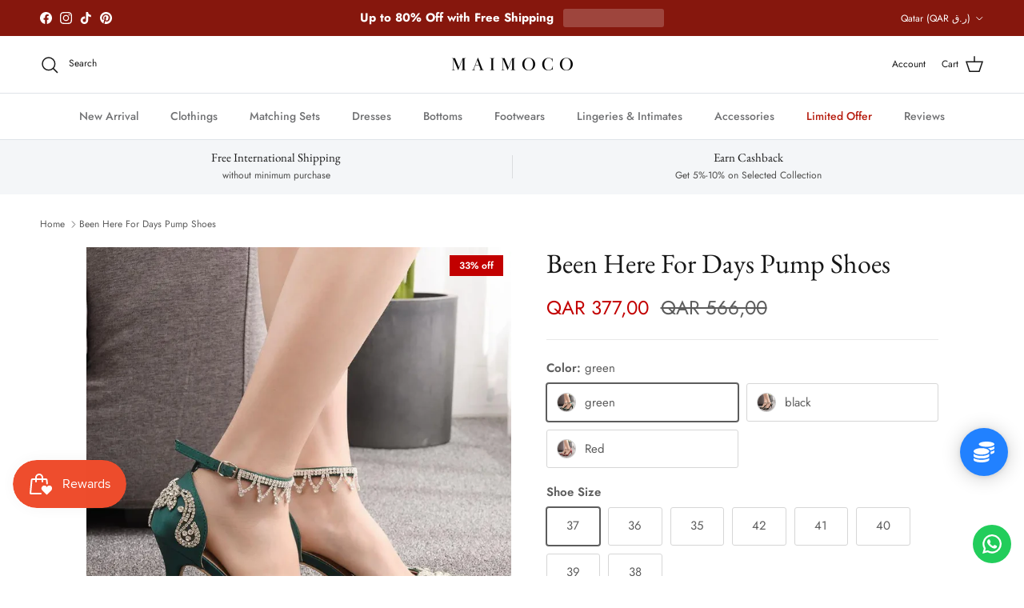

--- FILE ---
content_type: text/html; charset=utf-8
request_url: https://maimoco.com/en-qa/products/been-here-for-days-pump-shoes
body_size: 55160
content:
<!doctype html>
<html class="no-js" lang="en" dir="ltr">
<head>
<!-- Google tag (gtag.js) -->
<script async src="https://www.googletagmanager.com/gtag/js?id=GT-NFX3FGGF"></script>
<script>
  window.dataLayer = window.dataLayer || [];
  function gtag(){dataLayer.push(arguments);}
  gtag('js', new Date());

  gtag('config', 'GT-NFX3FGGF');
</script><meta charset="utf-8">
<meta name="viewport" content="width=device-width,initial-scale=1">
<title>Been Here For Days Pump Shoes &ndash; Maimoco</title><link rel="canonical" href="https://maimoco.com/en-qa/products/been-here-for-days-pump-shoes"><meta name="description" content="Elevate your style with our Been Here For Days Pump Shoes! Crafted with delicate silk and adorned with sparkling rhinestones, these heels will surely make a statement. Perfect for any occasion, these shoes will be your go-to for days to come. Details Heel Type: Thin HeelsUpper Material: SilkHeel Height: High (5cm-8cm)D"><meta property="og:site_name" content="Maimoco">
<meta property="og:url" content="https://maimoco.com/en-qa/products/been-here-for-days-pump-shoes">
<meta property="og:title" content="Been Here For Days Pump Shoes">
<meta property="og:type" content="product">
<meta property="og:description" content="Elevate your style with our Been Here For Days Pump Shoes! Crafted with delicate silk and adorned with sparkling rhinestones, these heels will surely make a statement. Perfect for any occasion, these shoes will be your go-to for days to come. Details Heel Type: Thin HeelsUpper Material: SilkHeel Height: High (5cm-8cm)D"><meta property="og:image" content="http://maimoco.com/cdn/shop/files/Ha575674333074126b297f6509983a20bZ.webp?crop=center&height=1200&v=1721360826&width=1200">
  <meta property="og:image:secure_url" content="https://maimoco.com/cdn/shop/files/Ha575674333074126b297f6509983a20bZ.webp?crop=center&height=1200&v=1721360826&width=1200">
  <meta property="og:image:width" content="1000">
  <meta property="og:image:height" content="1000"><meta property="og:price:amount" content="377,00">
  <meta property="og:price:currency" content="QAR"><meta name="twitter:card" content="summary_large_image">
<meta name="twitter:title" content="Been Here For Days Pump Shoes">
<meta name="twitter:description" content="Elevate your style with our Been Here For Days Pump Shoes! Crafted with delicate silk and adorned with sparkling rhinestones, these heels will surely make a statement. Perfect for any occasion, these shoes will be your go-to for days to come. Details Heel Type: Thin HeelsUpper Material: SilkHeel Height: High (5cm-8cm)D">
<style>@font-face {
  font-family: Jost;
  font-weight: 400;
  font-style: normal;
  font-display: fallback;
  src: url("//maimoco.com/cdn/fonts/jost/jost_n4.d47a1b6347ce4a4c9f437608011273009d91f2b7.woff2") format("woff2"),
       url("//maimoco.com/cdn/fonts/jost/jost_n4.791c46290e672b3f85c3d1c651ef2efa3819eadd.woff") format("woff");
}
@font-face {
  font-family: Jost;
  font-weight: 700;
  font-style: normal;
  font-display: fallback;
  src: url("//maimoco.com/cdn/fonts/jost/jost_n7.921dc18c13fa0b0c94c5e2517ffe06139c3615a3.woff2") format("woff2"),
       url("//maimoco.com/cdn/fonts/jost/jost_n7.cbfc16c98c1e195f46c536e775e4e959c5f2f22b.woff") format("woff");
}
@font-face {
  font-family: Jost;
  font-weight: 500;
  font-style: normal;
  font-display: fallback;
  src: url("//maimoco.com/cdn/fonts/jost/jost_n5.7c8497861ffd15f4e1284cd221f14658b0e95d61.woff2") format("woff2"),
       url("//maimoco.com/cdn/fonts/jost/jost_n5.fb6a06896db583cc2df5ba1b30d9c04383119dd9.woff") format("woff");
}
@font-face {
  font-family: Jost;
  font-weight: 400;
  font-style: italic;
  font-display: fallback;
  src: url("//maimoco.com/cdn/fonts/jost/jost_i4.b690098389649750ada222b9763d55796c5283a5.woff2") format("woff2"),
       url("//maimoco.com/cdn/fonts/jost/jost_i4.fd766415a47e50b9e391ae7ec04e2ae25e7e28b0.woff") format("woff");
}
@font-face {
  font-family: Jost;
  font-weight: 700;
  font-style: italic;
  font-display: fallback;
  src: url("//maimoco.com/cdn/fonts/jost/jost_i7.d8201b854e41e19d7ed9b1a31fe4fe71deea6d3f.woff2") format("woff2"),
       url("//maimoco.com/cdn/fonts/jost/jost_i7.eae515c34e26b6c853efddc3fc0c552e0de63757.woff") format("woff");
}
@font-face {
  font-family: "EB Garamond";
  font-weight: 400;
  font-style: normal;
  font-display: fallback;
  src: url("//maimoco.com/cdn/fonts/ebgaramond/ebgaramond_n4.f03b4ad40330b0ec2af5bb96f169ce0df8a12bc0.woff2") format("woff2"),
       url("//maimoco.com/cdn/fonts/ebgaramond/ebgaramond_n4.73939a8b7fe7c6b6b560b459d64db062f2ba1a29.woff") format("woff");
}
@font-face {
  font-family: Jost;
  font-weight: 400;
  font-style: normal;
  font-display: fallback;
  src: url("//maimoco.com/cdn/fonts/jost/jost_n4.d47a1b6347ce4a4c9f437608011273009d91f2b7.woff2") format("woff2"),
       url("//maimoco.com/cdn/fonts/jost/jost_n4.791c46290e672b3f85c3d1c651ef2efa3819eadd.woff") format("woff");
}
@font-face {
  font-family: Jost;
  font-weight: 500;
  font-style: normal;
  font-display: fallback;
  src: url("//maimoco.com/cdn/fonts/jost/jost_n5.7c8497861ffd15f4e1284cd221f14658b0e95d61.woff2") format("woff2"),
       url("//maimoco.com/cdn/fonts/jost/jost_n5.fb6a06896db583cc2df5ba1b30d9c04383119dd9.woff") format("woff");
}
@font-face {
  font-family: Jost;
  font-weight: 600;
  font-style: normal;
  font-display: fallback;
  src: url("//maimoco.com/cdn/fonts/jost/jost_n6.ec1178db7a7515114a2d84e3dd680832b7af8b99.woff2") format("woff2"),
       url("//maimoco.com/cdn/fonts/jost/jost_n6.b1178bb6bdd3979fef38e103a3816f6980aeaff9.woff") format("woff");
}
:root {
  --page-container-width:          1480px;
  --reading-container-width:       720px;
  --divider-opacity:               0.14;
  --gutter-large:                  30px;
  --gutter-desktop:                20px;
  --gutter-mobile:                 16px;
  --section-padding:               50px;
  --larger-section-padding:        80px;
  --larger-section-padding-mobile: 60px;
  --largest-section-padding:       110px;
  --aos-animate-duration:          0.6s;

  --base-font-family:              Jost, sans-serif;
  --base-font-weight:              400;
  --base-font-style:               normal;
  --heading-font-family:           "EB Garamond", serif;
  --heading-font-weight:           400;
  --heading-font-style:            normal;
  --heading-font-letter-spacing:   normal;
  --logo-font-family:              Jost, sans-serif;
  --logo-font-weight:              400;
  --logo-font-style:               normal;
  --nav-font-family:               Jost, sans-serif;
  --nav-font-weight:               500;
  --nav-font-style:                normal;

  --base-text-size:15px;
  --base-line-height:              1.6;
  --input-text-size:16px;
  --smaller-text-size-1:12px;
  --smaller-text-size-2:14px;
  --smaller-text-size-3:12px;
  --smaller-text-size-4:11px;
  --larger-text-size:34px;
  --super-large-text-size:60px;
  --super-large-mobile-text-size:27px;
  --larger-mobile-text-size:27px;
  --logo-text-size:24px;--btn-letter-spacing: 0.08em;
    --btn-text-transform: uppercase;
    --button-text-size: 13px;
    --quickbuy-button-text-size: 13;
    --small-feature-link-font-size: 0.75em;
    --input-btn-padding-top: 1.2em;
    --input-btn-padding-bottom: 1.2em;--heading-text-transform:none;
  --nav-text-size:                      14px;
  --mobile-menu-font-weight:            600;

  --body-bg-color:                      255 255 255;
  --bg-color:                           255 255 255;
  --body-text-color:                    92 92 92;
  --text-color:                         92 92 92;

  --header-text-col:                    #171717;--header-text-hover-col:             var(--main-nav-link-hover-col);--header-bg-col:                     #ffffff;
  --heading-color:                     23 23 23;
  --body-heading-color:                23 23 23;
  --heading-divider-col:               #dfe3e8;

  --logo-col:                          #171717;
  --main-nav-bg:                       #ffffff;
  --main-nav-link-col:                 #707173;
  --main-nav-link-hover-col:           #c16452;
  --main-nav-link-featured-col:        #b61d0f;

  --link-color:                        112 113 115;
  --body-link-color:                   112 113 115;

  --btn-bg-color:                        35 35 35;
  --btn-bg-hover-color:                  0 0 0;
  --btn-border-color:                    35 35 35;
  --btn-border-hover-color:              0 0 0;
  --btn-text-color:                      255 255 255;
  --btn-text-hover-color:                255 255 255;--btn-alt-bg-color:                    255 255 255;
  --btn-alt-text-color:                  35 35 35;
  --btn-alt-border-color:                35 35 35;
  --btn-alt-border-hover-color:          35 35 35;--btn-ter-bg-color:                    235 235 235;
  --btn-ter-text-color:                  41 41 41;
  --btn-ter-bg-hover-color:              35 35 35;
  --btn-ter-text-hover-color:            255 255 255;--btn-border-radius: 3px;
    --btn-inspired-border-radius: 3px;--color-scheme-default:                             #ffffff;
  --color-scheme-default-color:                       255 255 255;
  --color-scheme-default-text-color:                  92 92 92;
  --color-scheme-default-head-color:                  23 23 23;
  --color-scheme-default-link-color:                  112 113 115;
  --color-scheme-default-btn-text-color:              255 255 255;
  --color-scheme-default-btn-text-hover-color:        255 255 255;
  --color-scheme-default-btn-bg-color:                35 35 35;
  --color-scheme-default-btn-bg-hover-color:          0 0 0;
  --color-scheme-default-btn-border-color:            35 35 35;
  --color-scheme-default-btn-border-hover-color:      0 0 0;
  --color-scheme-default-btn-alt-text-color:          35 35 35;
  --color-scheme-default-btn-alt-bg-color:            255 255 255;
  --color-scheme-default-btn-alt-border-color:        35 35 35;
  --color-scheme-default-btn-alt-border-hover-color:  35 35 35;

  --color-scheme-1:                             #f2f2f2;
  --color-scheme-1-color:                       242 242 242;
  --color-scheme-1-text-color:                  52 52 52;
  --color-scheme-1-head-color:                  52 52 52;
  --color-scheme-1-link-color:                  52 52 52;
  --color-scheme-1-btn-text-color:              255 255 255;
  --color-scheme-1-btn-text-hover-color:        255 255 255;
  --color-scheme-1-btn-bg-color:                35 35 35;
  --color-scheme-1-btn-bg-hover-color:          0 0 0;
  --color-scheme-1-btn-border-color:            35 35 35;
  --color-scheme-1-btn-border-hover-color:      0 0 0;
  --color-scheme-1-btn-alt-text-color:          35 35 35;
  --color-scheme-1-btn-alt-bg-color:            255 255 255;
  --color-scheme-1-btn-alt-border-color:        35 35 35;
  --color-scheme-1-btn-alt-border-hover-color:  35 35 35;

  --color-scheme-2:                             #f2f2f2;
  --color-scheme-2-color:                       242 242 242;
  --color-scheme-2-text-color:                  52 52 52;
  --color-scheme-2-head-color:                  52 52 52;
  --color-scheme-2-link-color:                  52 52 52;
  --color-scheme-2-btn-text-color:              255 255 255;
  --color-scheme-2-btn-text-hover-color:        255 255 255;
  --color-scheme-2-btn-bg-color:                35 35 35;
  --color-scheme-2-btn-bg-hover-color:          0 0 0;
  --color-scheme-2-btn-border-color:            35 35 35;
  --color-scheme-2-btn-border-hover-color:      0 0 0;
  --color-scheme-2-btn-alt-text-color:          35 35 35;
  --color-scheme-2-btn-alt-bg-color:            255 255 255;
  --color-scheme-2-btn-alt-border-color:        35 35 35;
  --color-scheme-2-btn-alt-border-hover-color:  35 35 35;

  /* Shop Pay payment terms */
  --payment-terms-background-color:    #ffffff;--quickbuy-bg: 242 242 242;--body-input-background-color:       rgb(var(--body-bg-color));
  --input-background-color:            rgb(var(--body-bg-color));
  --body-input-text-color:             var(--body-text-color);
  --input-text-color:                  var(--body-text-color);
  --body-input-border-color:           rgb(214, 214, 214);
  --input-border-color:                rgb(214, 214, 214);
  --input-border-color-hover:          rgb(165, 165, 165);
  --input-border-color-active:         rgb(92, 92, 92);

  --swatch-cross-svg:                  url("data:image/svg+xml,%3Csvg xmlns='http://www.w3.org/2000/svg' width='240' height='240' viewBox='0 0 24 24' fill='none' stroke='rgb(214, 214, 214)' stroke-width='0.09' preserveAspectRatio='none' %3E%3Cline x1='24' y1='0' x2='0' y2='24'%3E%3C/line%3E%3C/svg%3E");
  --swatch-cross-hover:                url("data:image/svg+xml,%3Csvg xmlns='http://www.w3.org/2000/svg' width='240' height='240' viewBox='0 0 24 24' fill='none' stroke='rgb(165, 165, 165)' stroke-width='0.09' preserveAspectRatio='none' %3E%3Cline x1='24' y1='0' x2='0' y2='24'%3E%3C/line%3E%3C/svg%3E");
  --swatch-cross-active:               url("data:image/svg+xml,%3Csvg xmlns='http://www.w3.org/2000/svg' width='240' height='240' viewBox='0 0 24 24' fill='none' stroke='rgb(92, 92, 92)' stroke-width='0.09' preserveAspectRatio='none' %3E%3Cline x1='24' y1='0' x2='0' y2='24'%3E%3C/line%3E%3C/svg%3E");

  --footer-divider-col:                #212b36;
  --footer-text-col:                   103 104 105;
  --footer-heading-col:                23 23 23;
  --footer-bg-col:                     247 241 240;--product-label-overlay-justify: flex-start;--product-label-overlay-align: flex-start;--product-label-overlay-reduction-text:   #ffffff;
  --product-label-overlay-reduction-bg:     #c20000;
  --product-label-overlay-reduction-text-weight: 600;
  --product-label-overlay-stock-text:       #ffffff;
  --product-label-overlay-stock-bg:         #09728c;
  --product-label-overlay-new-text:         #ffffff;
  --product-label-overlay-new-bg:           #de9d9a;
  --product-label-overlay-meta-text:        #ffffff;
  --product-label-overlay-meta-bg:          #09728c;
  --product-label-sale-text:                #c20000;
  --product-label-sold-text:                #171717;
  --product-label-preorder-text:            #3ea36a;

  --product-block-crop-align:               center;

  
  --product-block-price-align:              center;
  --product-block-price-item-margin-start:  .25rem;
  --product-block-price-item-margin-end:    .25rem;
  

  

  --collection-block-image-position:   center center;

  --swatch-picker-image-size:          68px;
  --swatch-crop-align:                 center center;

  --image-overlay-text-color:          255 255 255;--image-overlay-bg:                  rgba(0, 0, 0, 0.1);
  --image-overlay-shadow-start:        rgb(0 0 0 / 0.15);
  --image-overlay-box-opacity:         0.9;--product-inventory-ok-box-color:            #f2faf0;
  --product-inventory-ok-text-color:           #108043;
  --product-inventory-ok-icon-box-fill-color:  #fff;
  --product-inventory-low-box-color:           #fcf1cd;
  --product-inventory-low-text-color:          #dd9a1a;
  --product-inventory-low-icon-box-fill-color: #fff;
  --product-inventory-low-text-color-channels: 16, 128, 67;
  --product-inventory-ok-text-color-channels:  221, 154, 26;

  --rating-star-color: 255 154 0;--overlay-align-left: start;
    --overlay-align-right: end;}html[dir=rtl] {
  --overlay-right-text-m-left: 0;
  --overlay-right-text-m-right: auto;
  --overlay-left-shadow-left-left: 15%;
  --overlay-left-shadow-left-right: -50%;
  --overlay-left-shadow-right-left: -85%;
  --overlay-left-shadow-right-right: 0;
}.image-overlay--bg-box .text-overlay .text-overlay__text {
    --image-overlay-box-bg: 255 255 255;
    --heading-color: var(--body-heading-color);
    --text-color: var(--body-text-color);
    --link-color: var(--body-link-color);
  }::selection {
    background: rgb(var(--body-heading-color));
    color: rgb(var(--body-bg-color));
  }
  ::-moz-selection {
    background: rgb(var(--body-heading-color));
    color: rgb(var(--body-bg-color));
  }.use-color-scheme--default {
  --product-label-sale-text:           #c20000;
  --product-label-sold-text:           #171717;
  --product-label-preorder-text:       #3ea36a;
  --input-background-color:            rgb(var(--body-bg-color));
  --input-text-color:                  var(--body-input-text-color);
  --input-border-color:                rgb(214, 214, 214);
  --input-border-color-hover:          rgb(165, 165, 165);
  --input-border-color-active:         rgb(92, 92, 92);
}.use-color-scheme--1 {
  --product-label-sale-text:           currentColor;
  --product-label-sold-text:           currentColor;
  --product-label-preorder-text:       currentColor;
  --input-background-color:            transparent;
  --input-text-color:                  52 52 52;
  --input-border-color:                rgb(185, 185, 185);
  --input-border-color-hover:          rgb(138, 138, 138);
  --input-border-color-active:         rgb(52, 52, 52);
}</style>

  <link href="//maimoco.com/cdn/shop/t/45/assets/main.css?v=59812818702299870031762134910" rel="stylesheet" type="text/css" media="all" />
<link rel="preload" as="font" href="//maimoco.com/cdn/fonts/jost/jost_n4.d47a1b6347ce4a4c9f437608011273009d91f2b7.woff2" type="font/woff2" crossorigin><link rel="preload" as="font" href="//maimoco.com/cdn/fonts/ebgaramond/ebgaramond_n4.f03b4ad40330b0ec2af5bb96f169ce0df8a12bc0.woff2" type="font/woff2" crossorigin><script>
    document.documentElement.className = document.documentElement.className.replace('no-js', 'js');

    window.theme = {
      info: {
        name: 'Symmetry',
        version: '8.1.0'
      },
      device: {
        hasTouch: window.matchMedia('(any-pointer: coarse)').matches,
        hasHover: window.matchMedia('(hover: hover)').matches
      },
      mediaQueries: {
        md: '(min-width: 768px)',
        productMediaCarouselBreak: '(min-width: 1041px)'
      },
      routes: {
        base: 'https://maimoco.com',
        cart: '/en-qa/cart',
        cartAdd: '/en-qa/cart/add.js',
        cartUpdate: '/en-qa/cart/update.js',
        predictiveSearch: '/en-qa/search/suggest'
      },
      strings: {
        cartTermsConfirmation: "You must agree to the terms and conditions before continuing.",
        cartItemsQuantityError: "You can only add [QUANTITY] of this item to your cart.",
        generalSearchViewAll: "View all search results",
        noStock: "Sold out",
        noVariant: "Unavailable",
        productsProductChooseA: "Choose a",
        generalSearchPages: "Pages",
        generalSearchNoResultsWithoutTerms: "Sorry, we couldnʼt find any results",
        shippingCalculator: {
          singleRate: "There is one shipping rate for this destination:",
          multipleRates: "There are multiple shipping rates for this destination:",
          noRates: "We do not ship to this destination."
        },
        regularPrice: "Regular price",
        salePrice: "Sale price"
      },
      settings: {
        moneyWithCurrencyFormat: "QAR {{amount_with_comma_separator}}",
        cartType: "page",
        afterAddToCart: "notification",
        quickbuyStyle: "button",
        externalLinksNewTab: true,
        internalLinksSmoothScroll: true
      }
    }

    theme.inlineNavigationCheck = function() {
      var pageHeader = document.querySelector('.pageheader'),
          inlineNavContainer = pageHeader.querySelector('.logo-area__left__inner'),
          inlineNav = inlineNavContainer.querySelector('.navigation--left');
      if (inlineNav && getComputedStyle(inlineNav).display != 'none') {
        var inlineMenuCentered = document.querySelector('.pageheader--layout-inline-menu-center'),
            logoContainer = document.querySelector('.logo-area__middle__inner');
        if(inlineMenuCentered) {
          var rightWidth = document.querySelector('.logo-area__right__inner').clientWidth,
              middleWidth = logoContainer.clientWidth,
              logoArea = document.querySelector('.logo-area'),
              computedLogoAreaStyle = getComputedStyle(logoArea),
              logoAreaInnerWidth = logoArea.clientWidth - Math.ceil(parseFloat(computedLogoAreaStyle.paddingLeft)) - Math.ceil(parseFloat(computedLogoAreaStyle.paddingRight)),
              availableNavWidth = logoAreaInnerWidth - Math.max(rightWidth, middleWidth) * 2 - 40;
          inlineNavContainer.style.maxWidth = availableNavWidth + 'px';
        }

        var firstInlineNavLink = inlineNav.querySelector('.navigation__item:first-child'),
            lastInlineNavLink = inlineNav.querySelector('.navigation__item:last-child');
        if (lastInlineNavLink) {
          var inlineNavWidth = null;
          if(document.querySelector('html[dir=rtl]')) {
            inlineNavWidth = firstInlineNavLink.offsetLeft - lastInlineNavLink.offsetLeft + firstInlineNavLink.offsetWidth;
          } else {
            inlineNavWidth = lastInlineNavLink.offsetLeft - firstInlineNavLink.offsetLeft + lastInlineNavLink.offsetWidth;
          }
          if (inlineNavContainer.offsetWidth >= inlineNavWidth) {
            pageHeader.classList.add('pageheader--layout-inline-permitted');
            var tallLogo = logoContainer.clientHeight > lastInlineNavLink.clientHeight + 20;
            if (tallLogo) {
              inlineNav.classList.add('navigation--tight-underline');
            } else {
              inlineNav.classList.remove('navigation--tight-underline');
            }
          } else {
            pageHeader.classList.remove('pageheader--layout-inline-permitted');
          }
        }
      }
    };

    theme.setInitialHeaderHeightProperty = () => {
      const section = document.querySelector('.section-header');
      if (section) {
        document.documentElement.style.setProperty('--theme-header-height', Math.ceil(section.clientHeight) + 'px');
      }
    };
  </script>

  <script src="//maimoco.com/cdn/shop/t/45/assets/main.js?v=117527606522457621901762134910" defer></script>
    <script src="//maimoco.com/cdn/shop/t/45/assets/animate-on-scroll.js?v=15249566486942820451762134900" defer></script>
    <link href="//maimoco.com/cdn/shop/t/45/assets/animate-on-scroll.css?v=135962721104954213331762134900" rel="stylesheet" type="text/css" media="all" />
  

  <script>window.performance && window.performance.mark && window.performance.mark('shopify.content_for_header.start');</script><meta name="google-site-verification" content="kEhcZ-Uzb4XG0lYgjKCQRaJVLPlmexqQtiYesr7_Wsw">
<meta name="facebook-domain-verification" content="7vmluqjpp6evfr7uputa204j60gahu">
<meta name="facebook-domain-verification" content="y8lofqj77zrgqhnmbib46xjf6xme22">
<meta name="facebook-domain-verification" content="zkl5e4r99ll7ars2z54sf6rdizmpfb">
<meta name="facebook-domain-verification" content="571se8mvzbeeqk0l9pn85p1cdqhvaw">
<meta name="facebook-domain-verification" content="c39io00snva5rm3dnkd6lsqgv5ppji">
<meta id="shopify-digital-wallet" name="shopify-digital-wallet" content="/26483130427/digital_wallets/dialog">
<meta name="shopify-checkout-api-token" content="e58864e26ce8909490e906f432626360">
<meta id="in-context-paypal-metadata" data-shop-id="26483130427" data-venmo-supported="false" data-environment="production" data-locale="en_US" data-paypal-v4="true" data-currency="QAR">
<link rel="alternate" hreflang="x-default" href="https://maimoco.com/products/been-here-for-days-pump-shoes">
<link rel="alternate" hreflang="en" href="https://maimoco.com/products/been-here-for-days-pump-shoes">
<link rel="alternate" hreflang="en-BR" href="https://maimoco.com/en-br/products/been-here-for-days-pump-shoes">
<link rel="alternate" hreflang="en-HU" href="https://maimoco.com/en-hu/products/been-here-for-days-pump-shoes">
<link rel="alternate" hreflang="en-IT" href="https://maimoco.com/en-it/products/been-here-for-days-pump-shoes">
<link rel="alternate" hreflang="es-MX" href="https://mx.maimoco.com/products/been-here-for-days-pump-shoes">
<link rel="alternate" hreflang="en-MX" href="https://mx.maimoco.com/en/products/been-here-for-days-pump-shoes">
<link rel="alternate" hreflang="en-QA" href="https://maimoco.com/en-qa/products/been-here-for-days-pump-shoes">
<link rel="alternate" hreflang="es-ES" href="https://es.maimoco.com/products/been-here-for-days-pump-shoes">
<link rel="alternate" hreflang="en-ES" href="https://es.maimoco.com/en/products/been-here-for-days-pump-shoes">
<link rel="alternate" type="application/json+oembed" href="https://maimoco.com/en-qa/products/been-here-for-days-pump-shoes.oembed">
<script async="async" src="/checkouts/internal/preloads.js?locale=en-QA"></script>
<link rel="preconnect" href="https://shop.app" crossorigin="anonymous">
<script async="async" src="https://shop.app/checkouts/internal/preloads.js?locale=en-QA&shop_id=26483130427" crossorigin="anonymous"></script>
<script id="apple-pay-shop-capabilities" type="application/json">{"shopId":26483130427,"countryCode":"SG","currencyCode":"QAR","merchantCapabilities":["supports3DS"],"merchantId":"gid:\/\/shopify\/Shop\/26483130427","merchantName":"Maimoco","requiredBillingContactFields":["postalAddress","email","phone"],"requiredShippingContactFields":["postalAddress","email","phone"],"shippingType":"shipping","supportedNetworks":["visa","masterCard","amex"],"total":{"type":"pending","label":"Maimoco","amount":"1.00"},"shopifyPaymentsEnabled":true,"supportsSubscriptions":true}</script>
<script id="shopify-features" type="application/json">{"accessToken":"e58864e26ce8909490e906f432626360","betas":["rich-media-storefront-analytics"],"domain":"maimoco.com","predictiveSearch":true,"shopId":26483130427,"locale":"en"}</script>
<script>var Shopify = Shopify || {};
Shopify.shop = "mocono.myshopify.com";
Shopify.locale = "en";
Shopify.currency = {"active":"QAR","rate":"3.717288"};
Shopify.country = "QA";
Shopify.theme = {"name":"Updated copy of New Symmetry Jan 25","id":155951726840,"schema_name":"Symmetry","schema_version":"8.1.0","theme_store_id":568,"role":"main"};
Shopify.theme.handle = "null";
Shopify.theme.style = {"id":null,"handle":null};
Shopify.cdnHost = "maimoco.com/cdn";
Shopify.routes = Shopify.routes || {};
Shopify.routes.root = "/en-qa/";</script>
<script type="module">!function(o){(o.Shopify=o.Shopify||{}).modules=!0}(window);</script>
<script>!function(o){function n(){var o=[];function n(){o.push(Array.prototype.slice.apply(arguments))}return n.q=o,n}var t=o.Shopify=o.Shopify||{};t.loadFeatures=n(),t.autoloadFeatures=n()}(window);</script>
<script>
  window.ShopifyPay = window.ShopifyPay || {};
  window.ShopifyPay.apiHost = "shop.app\/pay";
  window.ShopifyPay.redirectState = null;
</script>
<script id="shop-js-analytics" type="application/json">{"pageType":"product"}</script>
<script defer="defer" async type="module" src="//maimoco.com/cdn/shopifycloud/shop-js/modules/v2/client.init-shop-cart-sync_C5BV16lS.en.esm.js"></script>
<script defer="defer" async type="module" src="//maimoco.com/cdn/shopifycloud/shop-js/modules/v2/chunk.common_CygWptCX.esm.js"></script>
<script type="module">
  await import("//maimoco.com/cdn/shopifycloud/shop-js/modules/v2/client.init-shop-cart-sync_C5BV16lS.en.esm.js");
await import("//maimoco.com/cdn/shopifycloud/shop-js/modules/v2/chunk.common_CygWptCX.esm.js");

  window.Shopify.SignInWithShop?.initShopCartSync?.({"fedCMEnabled":true,"windoidEnabled":true});

</script>
<script>
  window.Shopify = window.Shopify || {};
  if (!window.Shopify.featureAssets) window.Shopify.featureAssets = {};
  window.Shopify.featureAssets['shop-js'] = {"shop-cart-sync":["modules/v2/client.shop-cart-sync_ZFArdW7E.en.esm.js","modules/v2/chunk.common_CygWptCX.esm.js"],"shop-button":["modules/v2/client.shop-button_tlx5R9nI.en.esm.js","modules/v2/chunk.common_CygWptCX.esm.js"],"init-fed-cm":["modules/v2/client.init-fed-cm_CmiC4vf6.en.esm.js","modules/v2/chunk.common_CygWptCX.esm.js"],"init-windoid":["modules/v2/client.init-windoid_sURxWdc1.en.esm.js","modules/v2/chunk.common_CygWptCX.esm.js"],"init-shop-cart-sync":["modules/v2/client.init-shop-cart-sync_C5BV16lS.en.esm.js","modules/v2/chunk.common_CygWptCX.esm.js"],"init-shop-email-lookup-coordinator":["modules/v2/client.init-shop-email-lookup-coordinator_B8hsDcYM.en.esm.js","modules/v2/chunk.common_CygWptCX.esm.js"],"shop-cash-offers":["modules/v2/client.shop-cash-offers_DOA2yAJr.en.esm.js","modules/v2/chunk.common_CygWptCX.esm.js","modules/v2/chunk.modal_D71HUcav.esm.js"],"pay-button":["modules/v2/client.pay-button_FdsNuTd3.en.esm.js","modules/v2/chunk.common_CygWptCX.esm.js"],"shop-login-button":["modules/v2/client.shop-login-button_C5VAVYt1.en.esm.js","modules/v2/chunk.common_CygWptCX.esm.js","modules/v2/chunk.modal_D71HUcav.esm.js"],"shop-toast-manager":["modules/v2/client.shop-toast-manager_ClPi3nE9.en.esm.js","modules/v2/chunk.common_CygWptCX.esm.js"],"avatar":["modules/v2/client.avatar_BTnouDA3.en.esm.js"],"init-shop-for-new-customer-accounts":["modules/v2/client.init-shop-for-new-customer-accounts_ChsxoAhi.en.esm.js","modules/v2/client.shop-login-button_C5VAVYt1.en.esm.js","modules/v2/chunk.common_CygWptCX.esm.js","modules/v2/chunk.modal_D71HUcav.esm.js"],"init-customer-accounts":["modules/v2/client.init-customer-accounts_DxDtT_ad.en.esm.js","modules/v2/client.shop-login-button_C5VAVYt1.en.esm.js","modules/v2/chunk.common_CygWptCX.esm.js","modules/v2/chunk.modal_D71HUcav.esm.js"],"init-customer-accounts-sign-up":["modules/v2/client.init-customer-accounts-sign-up_CPSyQ0Tj.en.esm.js","modules/v2/client.shop-login-button_C5VAVYt1.en.esm.js","modules/v2/chunk.common_CygWptCX.esm.js","modules/v2/chunk.modal_D71HUcav.esm.js"],"lead-capture":["modules/v2/client.lead-capture_Bi8yE_yS.en.esm.js","modules/v2/chunk.common_CygWptCX.esm.js","modules/v2/chunk.modal_D71HUcav.esm.js"],"checkout-modal":["modules/v2/client.checkout-modal_BPM8l0SH.en.esm.js","modules/v2/chunk.common_CygWptCX.esm.js","modules/v2/chunk.modal_D71HUcav.esm.js"],"shop-follow-button":["modules/v2/client.shop-follow-button_Cva4Ekp9.en.esm.js","modules/v2/chunk.common_CygWptCX.esm.js","modules/v2/chunk.modal_D71HUcav.esm.js"],"shop-login":["modules/v2/client.shop-login_D6lNrXab.en.esm.js","modules/v2/chunk.common_CygWptCX.esm.js","modules/v2/chunk.modal_D71HUcav.esm.js"],"payment-terms":["modules/v2/client.payment-terms_CZxnsJam.en.esm.js","modules/v2/chunk.common_CygWptCX.esm.js","modules/v2/chunk.modal_D71HUcav.esm.js"]};
</script>
<script>(function() {
  var isLoaded = false;
  function asyncLoad() {
    if (isLoaded) return;
    isLoaded = true;
    var urls = ["https:\/\/cdn2.recomaticapp.com\/assets\/recomatic2-2-063abcd3484bd44647516b2fbc04d61d093e4d399cd4d8c1c7b1a611231b9a80.js?shop=mocono.myshopify.com","https:\/\/creditsyard.com\/js\/integrations\/script.js?shop=mocono.myshopify.com","https:\/\/configs.carthike.com\/carthike.js?shop=mocono.myshopify.com"];
    for (var i = 0; i < urls.length; i++) {
      var s = document.createElement('script');
      s.type = 'text/javascript';
      s.async = true;
      s.src = urls[i];
      var x = document.getElementsByTagName('script')[0];
      x.parentNode.insertBefore(s, x);
    }
  };
  if(window.attachEvent) {
    window.attachEvent('onload', asyncLoad);
  } else {
    window.addEventListener('load', asyncLoad, false);
  }
})();</script>
<script id="__st">var __st={"a":26483130427,"offset":-28800,"reqid":"1d88c367-1cb5-412b-9c6f-88e7abdae506-1768845600","pageurl":"maimoco.com\/en-qa\/products\/been-here-for-days-pump-shoes","u":"8fd1b0d2783f","p":"product","rtyp":"product","rid":8648647803128};</script>
<script>window.ShopifyPaypalV4VisibilityTracking = true;</script>
<script id="captcha-bootstrap">!function(){'use strict';const t='contact',e='account',n='new_comment',o=[[t,t],['blogs',n],['comments',n],[t,'customer']],c=[[e,'customer_login'],[e,'guest_login'],[e,'recover_customer_password'],[e,'create_customer']],r=t=>t.map((([t,e])=>`form[action*='/${t}']:not([data-nocaptcha='true']) input[name='form_type'][value='${e}']`)).join(','),a=t=>()=>t?[...document.querySelectorAll(t)].map((t=>t.form)):[];function s(){const t=[...o],e=r(t);return a(e)}const i='password',u='form_key',d=['recaptcha-v3-token','g-recaptcha-response','h-captcha-response',i],f=()=>{try{return window.sessionStorage}catch{return}},m='__shopify_v',_=t=>t.elements[u];function p(t,e,n=!1){try{const o=window.sessionStorage,c=JSON.parse(o.getItem(e)),{data:r}=function(t){const{data:e,action:n}=t;return t[m]||n?{data:e,action:n}:{data:t,action:n}}(c);for(const[e,n]of Object.entries(r))t.elements[e]&&(t.elements[e].value=n);n&&o.removeItem(e)}catch(o){console.error('form repopulation failed',{error:o})}}const l='form_type',E='cptcha';function T(t){t.dataset[E]=!0}const w=window,h=w.document,L='Shopify',v='ce_forms',y='captcha';let A=!1;((t,e)=>{const n=(g='f06e6c50-85a8-45c8-87d0-21a2b65856fe',I='https://cdn.shopify.com/shopifycloud/storefront-forms-hcaptcha/ce_storefront_forms_captcha_hcaptcha.v1.5.2.iife.js',D={infoText:'Protected by hCaptcha',privacyText:'Privacy',termsText:'Terms'},(t,e,n)=>{const o=w[L][v],c=o.bindForm;if(c)return c(t,g,e,D).then(n);var r;o.q.push([[t,g,e,D],n]),r=I,A||(h.body.append(Object.assign(h.createElement('script'),{id:'captcha-provider',async:!0,src:r})),A=!0)});var g,I,D;w[L]=w[L]||{},w[L][v]=w[L][v]||{},w[L][v].q=[],w[L][y]=w[L][y]||{},w[L][y].protect=function(t,e){n(t,void 0,e),T(t)},Object.freeze(w[L][y]),function(t,e,n,w,h,L){const[v,y,A,g]=function(t,e,n){const i=e?o:[],u=t?c:[],d=[...i,...u],f=r(d),m=r(i),_=r(d.filter((([t,e])=>n.includes(e))));return[a(f),a(m),a(_),s()]}(w,h,L),I=t=>{const e=t.target;return e instanceof HTMLFormElement?e:e&&e.form},D=t=>v().includes(t);t.addEventListener('submit',(t=>{const e=I(t);if(!e)return;const n=D(e)&&!e.dataset.hcaptchaBound&&!e.dataset.recaptchaBound,o=_(e),c=g().includes(e)&&(!o||!o.value);(n||c)&&t.preventDefault(),c&&!n&&(function(t){try{if(!f())return;!function(t){const e=f();if(!e)return;const n=_(t);if(!n)return;const o=n.value;o&&e.removeItem(o)}(t);const e=Array.from(Array(32),(()=>Math.random().toString(36)[2])).join('');!function(t,e){_(t)||t.append(Object.assign(document.createElement('input'),{type:'hidden',name:u})),t.elements[u].value=e}(t,e),function(t,e){const n=f();if(!n)return;const o=[...t.querySelectorAll(`input[type='${i}']`)].map((({name:t})=>t)),c=[...d,...o],r={};for(const[a,s]of new FormData(t).entries())c.includes(a)||(r[a]=s);n.setItem(e,JSON.stringify({[m]:1,action:t.action,data:r}))}(t,e)}catch(e){console.error('failed to persist form',e)}}(e),e.submit())}));const S=(t,e)=>{t&&!t.dataset[E]&&(n(t,e.some((e=>e===t))),T(t))};for(const o of['focusin','change'])t.addEventListener(o,(t=>{const e=I(t);D(e)&&S(e,y())}));const B=e.get('form_key'),M=e.get(l),P=B&&M;t.addEventListener('DOMContentLoaded',(()=>{const t=y();if(P)for(const e of t)e.elements[l].value===M&&p(e,B);[...new Set([...A(),...v().filter((t=>'true'===t.dataset.shopifyCaptcha))])].forEach((e=>S(e,t)))}))}(h,new URLSearchParams(w.location.search),n,t,e,['guest_login'])})(!0,!0)}();</script>
<script integrity="sha256-4kQ18oKyAcykRKYeNunJcIwy7WH5gtpwJnB7kiuLZ1E=" data-source-attribution="shopify.loadfeatures" defer="defer" src="//maimoco.com/cdn/shopifycloud/storefront/assets/storefront/load_feature-a0a9edcb.js" crossorigin="anonymous"></script>
<script crossorigin="anonymous" defer="defer" src="//maimoco.com/cdn/shopifycloud/storefront/assets/shopify_pay/storefront-65b4c6d7.js?v=20250812"></script>
<script data-source-attribution="shopify.dynamic_checkout.dynamic.init">var Shopify=Shopify||{};Shopify.PaymentButton=Shopify.PaymentButton||{isStorefrontPortableWallets:!0,init:function(){window.Shopify.PaymentButton.init=function(){};var t=document.createElement("script");t.src="https://maimoco.com/cdn/shopifycloud/portable-wallets/latest/portable-wallets.en.js",t.type="module",document.head.appendChild(t)}};
</script>
<script data-source-attribution="shopify.dynamic_checkout.buyer_consent">
  function portableWalletsHideBuyerConsent(e){var t=document.getElementById("shopify-buyer-consent"),n=document.getElementById("shopify-subscription-policy-button");t&&n&&(t.classList.add("hidden"),t.setAttribute("aria-hidden","true"),n.removeEventListener("click",e))}function portableWalletsShowBuyerConsent(e){var t=document.getElementById("shopify-buyer-consent"),n=document.getElementById("shopify-subscription-policy-button");t&&n&&(t.classList.remove("hidden"),t.removeAttribute("aria-hidden"),n.addEventListener("click",e))}window.Shopify?.PaymentButton&&(window.Shopify.PaymentButton.hideBuyerConsent=portableWalletsHideBuyerConsent,window.Shopify.PaymentButton.showBuyerConsent=portableWalletsShowBuyerConsent);
</script>
<script data-source-attribution="shopify.dynamic_checkout.cart.bootstrap">document.addEventListener("DOMContentLoaded",(function(){function t(){return document.querySelector("shopify-accelerated-checkout-cart, shopify-accelerated-checkout")}if(t())Shopify.PaymentButton.init();else{new MutationObserver((function(e,n){t()&&(Shopify.PaymentButton.init(),n.disconnect())})).observe(document.body,{childList:!0,subtree:!0})}}));
</script>
<link id="shopify-accelerated-checkout-styles" rel="stylesheet" media="screen" href="https://maimoco.com/cdn/shopifycloud/portable-wallets/latest/accelerated-checkout-backwards-compat.css" crossorigin="anonymous">
<style id="shopify-accelerated-checkout-cart">
        #shopify-buyer-consent {
  margin-top: 1em;
  display: inline-block;
  width: 100%;
}

#shopify-buyer-consent.hidden {
  display: none;
}

#shopify-subscription-policy-button {
  background: none;
  border: none;
  padding: 0;
  text-decoration: underline;
  font-size: inherit;
  cursor: pointer;
}

#shopify-subscription-policy-button::before {
  box-shadow: none;
}

      </style>
<script id="sections-script" data-sections="related-products,footer" defer="defer" src="//maimoco.com/cdn/shop/t/45/compiled_assets/scripts.js?v=13037"></script>
<script>window.performance && window.performance.mark && window.performance.mark('shopify.content_for_header.end');</script>
<!-- CC Custom Head Start --><!-- CC Custom Head End --><script src='https://cdn.judge.me/assets/installed.js' defer></script>


<script>
	window.StoreCreditInit = {
		shop: 'mocono.myshopify.com',
		cashback_widget_status: 1
	}
</script>




<!-- BEGIN app block: shopify://apps/variant-title-king/blocks/starapps-vtk-embed/b9b7a642-58c3-4fe1-8f1b-ed3e502da04b -->
<script >
    window.vtkData = function() {return {"shop":{"shopify_domain":"mocono.myshopify.com","enable":true,"default_language":"en"},"app_setting":{"template":"{product_title} {variant_name}","title_selector":null,"template_compiled":["{product_title}","{variant_name}"],"value_seperator":" - ","products_updated":true,"collection_title_selector":"","products_deleted_at":null,"product_data_source":"js"},"product_options":[{"id":74454,"name":"Size","status":false},{"id":74461,"name":"Metal Color","status":false},{"id":74463,"name":"Metal color","status":false},{"id":74462,"name":"Gem Color","status":false},{"id":74453,"name":"Title","status":false},{"id":74466,"name":"Ring Size","status":false},{"id":74465,"name":"Ships From, Length","status":false},{"id":74464,"name":"Main Stone Color","status":false},{"id":74448,"name":"Shape","status":false},{"id":74456,"name":"Ships From","status":false},{"id":74468,"name":"Shoe Size","status":false},{"id":74467,"name":"Length","status":false}],"storefront_access_token":null};}
</script>
<script src=https://cdn.shopify.com/extensions/019a53d4-c1ea-7fb2-998c-0a892b8b43c3/variant_title_king-14/assets/variant-title-king.min.js async></script>

<!-- END app block --><!-- BEGIN app block: shopify://apps/aimerce-first-party-pixel/blocks/c-track-embed/51cbda5a-dbfc-4e7b-8d12-c9e90363dcd7 --><!-- END app block --><!-- BEGIN app block: shopify://apps/judge-me-reviews/blocks/judgeme_core/61ccd3b1-a9f2-4160-9fe9-4fec8413e5d8 --><!-- Start of Judge.me Core -->






<link rel="dns-prefetch" href="https://cdnwidget.judge.me">
<link rel="dns-prefetch" href="https://cdn.judge.me">
<link rel="dns-prefetch" href="https://cdn1.judge.me">
<link rel="dns-prefetch" href="https://api.judge.me">

<script data-cfasync='false' class='jdgm-settings-script'>window.jdgmSettings={"pagination":5,"disable_web_reviews":true,"badge_no_review_text":"No reviews","badge_n_reviews_text":"{{ n }} review/reviews","badge_star_color":"#e1bb3c","hide_badge_preview_if_no_reviews":true,"badge_hide_text":false,"enforce_center_preview_badge":false,"widget_title":"Customer Reviews","widget_open_form_text":"Write a review","widget_close_form_text":"Cancel review","widget_refresh_page_text":"Refresh page","widget_summary_text":"Based on {{ number_of_reviews }} review/reviews","widget_no_review_text":"Be the first to write a review","widget_name_field_text":"Display name","widget_verified_name_field_text":"Verified Name (public)","widget_name_placeholder_text":"Display name","widget_required_field_error_text":"This field is required.","widget_email_field_text":"Email address","widget_verified_email_field_text":"Verified Email (private, can not be edited)","widget_email_placeholder_text":"Your email address","widget_email_field_error_text":"Please enter a valid email address.","widget_rating_field_text":"Rating","widget_review_title_field_text":"Review Title","widget_review_title_placeholder_text":"Give your review a title","widget_review_body_field_text":"Review content","widget_review_body_placeholder_text":"Start writing here...","widget_pictures_field_text":"Picture/Video (optional)","widget_submit_review_text":"Submit Review","widget_submit_verified_review_text":"Submit Verified Review","widget_submit_success_msg_with_auto_publish":"Thank you! Please refresh the page in a few moments to see your review. You can remove or edit your review by logging into \u003ca href='https://judge.me/login' target='_blank' rel='nofollow noopener'\u003eJudge.me\u003c/a\u003e","widget_submit_success_msg_no_auto_publish":"Thank you! Your review will be published as soon as it is approved by the shop admin. You can remove or edit your review by logging into \u003ca href='https://judge.me/login' target='_blank' rel='nofollow noopener'\u003eJudge.me\u003c/a\u003e","widget_show_default_reviews_out_of_total_text":"Showing {{ n_reviews_shown }} out of {{ n_reviews }} reviews.","widget_show_all_link_text":"Show all","widget_show_less_link_text":"Show less","widget_author_said_text":"{{ reviewer_name }} said:","widget_days_text":"{{ n }} days ago","widget_weeks_text":"{{ n }} week/weeks ago","widget_months_text":"{{ n }} month/months ago","widget_years_text":"{{ n }} year/years ago","widget_yesterday_text":"Yesterday","widget_today_text":"Today","widget_replied_text":"\u003e\u003e {{ shop_name }} replied:","widget_read_more_text":"Read more","widget_reviewer_name_as_initial":"all_initials","widget_rating_filter_color":"#E1A012","widget_rating_filter_see_all_text":"See all reviews","widget_sorting_most_recent_text":"Most Recent","widget_sorting_highest_rating_text":"Highest Rating","widget_sorting_lowest_rating_text":"Lowest Rating","widget_sorting_with_pictures_text":"Only Pictures","widget_sorting_most_helpful_text":"Most Helpful","widget_open_question_form_text":"Ask a question","widget_reviews_subtab_text":"Reviews","widget_questions_subtab_text":"Questions","widget_question_label_text":"Question","widget_answer_label_text":"Answer","widget_question_placeholder_text":"Write your question here","widget_submit_question_text":"Submit Question","widget_question_submit_success_text":"Thank you for your question! We will notify you once it gets answered.","widget_star_color":"#DCBF12","verified_badge_text":"Verified","verified_badge_bg_color":"#1451AC","verified_badge_text_color":"","verified_badge_placement":"left-of-reviewer-name","widget_review_max_height":3,"widget_hide_border":false,"widget_social_share":true,"widget_thumb":true,"widget_review_location_show":true,"widget_location_format":"country_iso_code","all_reviews_include_out_of_store_products":true,"all_reviews_out_of_store_text":"(out of stock)","all_reviews_pagination":100,"all_reviews_product_name_prefix_text":"about","enable_review_pictures":true,"enable_question_anwser":false,"widget_theme":"leex","review_date_format":"mm/dd/yyyy","default_sort_method":"highest-rating","widget_product_reviews_subtab_text":"Product Reviews","widget_shop_reviews_subtab_text":"Shop Reviews","widget_other_products_reviews_text":"Reviews for other products","widget_store_reviews_subtab_text":"Store reviews","widget_no_store_reviews_text":"This store hasn't received any reviews yet","widget_web_restriction_product_reviews_text":"This product hasn't received any reviews yet","widget_no_items_text":"No items found","widget_show_more_text":"Show more","widget_write_a_store_review_text":"Write a Store Review","widget_other_languages_heading":"Reviews in Other Languages","widget_translate_review_text":"Translate review to {{ language }}","widget_translating_review_text":"Translating...","widget_show_original_translation_text":"Show original ({{ language }})","widget_translate_review_failed_text":"Review couldn't be translated.","widget_translate_review_retry_text":"Retry","widget_translate_review_try_again_later_text":"Try again later","show_product_url_for_grouped_product":false,"widget_sorting_pictures_first_text":"Pictures First","show_pictures_on_all_rev_page_mobile":true,"show_pictures_on_all_rev_page_desktop":true,"floating_tab_hide_mobile_install_preference":false,"floating_tab_button_name":"★ Reviews","floating_tab_title":"Let customers speak for us","floating_tab_button_color":"","floating_tab_button_background_color":"","floating_tab_url":"","floating_tab_url_enabled":true,"floating_tab_tab_style":"text","all_reviews_text_badge_text":"Customers rate us {{ shop.metafields.judgeme.all_reviews_rating | round: 1 }}/5 based on {{ shop.metafields.judgeme.all_reviews_count }} reviews.","all_reviews_text_badge_text_branded_style":"{{ shop.metafields.judgeme.all_reviews_rating | round: 1 }} out of 5 stars based on {{ shop.metafields.judgeme.all_reviews_count }} reviews","is_all_reviews_text_badge_a_link":false,"show_stars_for_all_reviews_text_badge":false,"all_reviews_text_badge_url":"","all_reviews_text_style":"text","all_reviews_text_color_style":"judgeme_brand_color","all_reviews_text_color":"#108474","all_reviews_text_show_jm_brand":true,"featured_carousel_show_header":true,"featured_carousel_title":"Let customers speak for us","testimonials_carousel_title":"Customers are saying","videos_carousel_title":"Real customer stories","cards_carousel_title":"Customers are saying","featured_carousel_count_text":"from {{ n }} reviews","featured_carousel_add_link_to_all_reviews_page":false,"featured_carousel_url":"","featured_carousel_show_images":true,"featured_carousel_autoslide_interval":5,"featured_carousel_arrows_on_the_sides":false,"featured_carousel_height":250,"featured_carousel_width":80,"featured_carousel_image_size":300,"featured_carousel_image_height":250,"featured_carousel_arrow_color":"#eeeeee","verified_count_badge_style":"vintage","verified_count_badge_orientation":"horizontal","verified_count_badge_color_style":"judgeme_brand_color","verified_count_badge_color":"#108474","is_verified_count_badge_a_link":false,"verified_count_badge_url":"","verified_count_badge_show_jm_brand":true,"widget_rating_preset_default":5,"widget_first_sub_tab":"product-reviews","widget_show_histogram":true,"widget_histogram_use_custom_color":true,"widget_pagination_use_custom_color":true,"widget_star_use_custom_color":true,"widget_verified_badge_use_custom_color":true,"widget_write_review_use_custom_color":false,"picture_reminder_submit_button":"Upload Pictures","enable_review_videos":true,"mute_video_by_default":false,"widget_sorting_videos_first_text":"Videos First","widget_review_pending_text":"Pending","featured_carousel_items_for_large_screen":3,"social_share_options_order":"Facebook,Twitter,Pinterest","remove_microdata_snippet":true,"disable_json_ld":false,"enable_json_ld_products":false,"preview_badge_show_question_text":false,"preview_badge_no_question_text":"No questions","preview_badge_n_question_text":"{{ number_of_questions }} question/questions","qa_badge_show_icon":false,"qa_badge_position":"same-row","remove_judgeme_branding":true,"widget_add_search_bar":true,"widget_search_bar_placeholder":"Search","widget_sorting_verified_only_text":"Verified only","featured_carousel_theme":"gallery","featured_carousel_show_rating":true,"featured_carousel_show_title":true,"featured_carousel_show_body":true,"featured_carousel_show_date":true,"featured_carousel_show_reviewer":true,"featured_carousel_show_product":true,"featured_carousel_header_background_color":"#108474","featured_carousel_header_text_color":"#ffffff","featured_carousel_name_product_separator":"reviewed","featured_carousel_full_star_background":"#108474","featured_carousel_empty_star_background":"#dadada","featured_carousel_vertical_theme_background":"#f9fafb","featured_carousel_verified_badge_enable":false,"featured_carousel_verified_badge_color":"#108474","featured_carousel_border_style":"round","featured_carousel_review_line_length_limit":3,"featured_carousel_more_reviews_button_text":"Read more reviews","featured_carousel_view_product_button_text":"View product","all_reviews_page_load_reviews_on":"scroll","all_reviews_page_load_more_text":"Load More Reviews","disable_fb_tab_reviews":false,"enable_ajax_cdn_cache":false,"widget_public_name_text":"displayed publicly like","default_reviewer_name":"John Smith","default_reviewer_name_has_non_latin":true,"widget_reviewer_anonymous":"Anonymous","medals_widget_title":"Judge.me Review Medals","medals_widget_background_color":"#f9fafb","medals_widget_position":"footer_all_pages","medals_widget_border_color":"#f9fafb","medals_widget_verified_text_position":"left","medals_widget_use_monochromatic_version":false,"medals_widget_elements_color":"#108474","show_reviewer_avatar":true,"widget_invalid_yt_video_url_error_text":"Not a YouTube video URL","widget_max_length_field_error_text":"Please enter no more than {0} characters.","widget_show_country_flag":true,"widget_show_collected_via_shop_app":true,"widget_verified_by_shop_badge_style":"light","widget_verified_by_shop_text":"Verified by Shop","widget_show_photo_gallery":true,"widget_load_with_code_splitting":true,"widget_ugc_install_preference":false,"widget_ugc_title":"Made by us, Shared by you","widget_ugc_subtitle":"Tag us to see your picture featured in our page","widget_ugc_arrows_color":"#ffffff","widget_ugc_primary_button_text":"Buy Now","widget_ugc_primary_button_background_color":"#108474","widget_ugc_primary_button_text_color":"#ffffff","widget_ugc_primary_button_border_width":"0","widget_ugc_primary_button_border_style":"none","widget_ugc_primary_button_border_color":"#108474","widget_ugc_primary_button_border_radius":"25","widget_ugc_secondary_button_text":"Load More","widget_ugc_secondary_button_background_color":"#ffffff","widget_ugc_secondary_button_text_color":"#108474","widget_ugc_secondary_button_border_width":"2","widget_ugc_secondary_button_border_style":"solid","widget_ugc_secondary_button_border_color":"#108474","widget_ugc_secondary_button_border_radius":"25","widget_ugc_reviews_button_text":"View Reviews","widget_ugc_reviews_button_background_color":"#ffffff","widget_ugc_reviews_button_text_color":"#108474","widget_ugc_reviews_button_border_width":"2","widget_ugc_reviews_button_border_style":"solid","widget_ugc_reviews_button_border_color":"#108474","widget_ugc_reviews_button_border_radius":"25","widget_ugc_reviews_button_link_to":"judgeme-reviews-page","widget_ugc_show_post_date":true,"widget_ugc_max_width":"800","widget_rating_metafield_value_type":true,"widget_primary_color":"#DA3E14","widget_enable_secondary_color":true,"widget_secondary_color":"#edf5f5","widget_summary_average_rating_text":"{{ average_rating }} out of 5","widget_media_grid_title":"Customer photos \u0026 videos","widget_media_grid_see_more_text":"See more","widget_round_style":false,"widget_show_product_medals":true,"widget_verified_by_judgeme_text":"Verified by Judge.me","widget_show_store_medals":true,"widget_verified_by_judgeme_text_in_store_medals":"Verified by Judge.me","widget_media_field_exceed_quantity_message":"Sorry, we can only accept {{ max_media }} for one review.","widget_media_field_exceed_limit_message":"{{ file_name }} is too large, please select a {{ media_type }} less than {{ size_limit }}MB.","widget_review_submitted_text":"Review Submitted!","widget_question_submitted_text":"Question Submitted!","widget_close_form_text_question":"Cancel","widget_write_your_answer_here_text":"Write your answer here","widget_enabled_branded_link":false,"widget_show_collected_by_judgeme":true,"widget_reviewer_name_color":"","widget_write_review_text_color":"","widget_write_review_bg_color":"","widget_collected_by_judgeme_text":"collected by Judge.me","widget_pagination_type":"load_more","widget_load_more_text":"Load More","widget_load_more_color":"#030303","widget_full_review_text":"Full Review","widget_read_more_reviews_text":"Read More Reviews","widget_read_questions_text":"Read Questions","widget_questions_and_answers_text":"Questions \u0026 Answers","widget_verified_by_text":"Verified by","widget_verified_text":"Verified","widget_number_of_reviews_text":"{{ number_of_reviews }} reviews","widget_back_button_text":"Back","widget_next_button_text":"Next","widget_custom_forms_filter_button":"Filters","custom_forms_style":"vertical","widget_show_review_information":false,"how_reviews_are_collected":"How reviews are collected?","widget_show_review_keywords":true,"widget_gdpr_statement":"How we use your data: We'll only contact you about the review you left, and only if necessary. By submitting your review, you agree to Judge.me's \u003ca href='https://judge.me/terms' target='_blank' rel='nofollow noopener'\u003eterms\u003c/a\u003e, \u003ca href='https://judge.me/privacy' target='_blank' rel='nofollow noopener'\u003eprivacy\u003c/a\u003e and \u003ca href='https://judge.me/content-policy' target='_blank' rel='nofollow noopener'\u003econtent\u003c/a\u003e policies.","widget_multilingual_sorting_enabled":false,"widget_translate_review_content_enabled":false,"widget_translate_review_content_method":"manual","popup_widget_review_selection":"automatically_with_pictures","popup_widget_round_border_style":true,"popup_widget_show_title":true,"popup_widget_show_body":true,"popup_widget_show_reviewer":false,"popup_widget_show_product":true,"popup_widget_show_pictures":true,"popup_widget_use_review_picture":true,"popup_widget_show_on_home_page":true,"popup_widget_show_on_product_page":true,"popup_widget_show_on_collection_page":true,"popup_widget_show_on_cart_page":true,"popup_widget_position":"bottom_left","popup_widget_first_review_delay":5,"popup_widget_duration":5,"popup_widget_interval":5,"popup_widget_review_count":5,"popup_widget_hide_on_mobile":true,"review_snippet_widget_round_border_style":true,"review_snippet_widget_card_color":"#FFFFFF","review_snippet_widget_slider_arrows_background_color":"#FFFFFF","review_snippet_widget_slider_arrows_color":"#000000","review_snippet_widget_star_color":"#F1C40B","show_product_variant":true,"all_reviews_product_variant_label_text":"Variant: ","widget_show_verified_branding":false,"widget_ai_summary_title":"Customers say","widget_ai_summary_disclaimer":"AI-powered review summary based on recent customer reviews","widget_show_ai_summary":false,"widget_show_ai_summary_bg":false,"widget_show_review_title_input":true,"redirect_reviewers_invited_via_email":"review_widget","request_store_review_after_product_review":false,"request_review_other_products_in_order":false,"review_form_color_scheme":"default","review_form_corner_style":"square","review_form_star_color":{},"review_form_text_color":"#333333","review_form_background_color":"#ffffff","review_form_field_background_color":"#fafafa","review_form_button_color":{},"review_form_button_text_color":"#ffffff","review_form_modal_overlay_color":"#000000","review_content_screen_title_text":"How would you rate this product?","review_content_introduction_text":"We would love it if you would share a bit about your experience.","store_review_form_title_text":"How would you rate this store?","store_review_form_introduction_text":"We would love it if you would share a bit about your experience.","show_review_guidance_text":true,"one_star_review_guidance_text":"Poor","five_star_review_guidance_text":"Great","customer_information_screen_title_text":"About you","customer_information_introduction_text":"Please tell us more about you.","custom_questions_screen_title_text":"Your experience in more detail","custom_questions_introduction_text":"Here are a few questions to help us understand more about your experience.","review_submitted_screen_title_text":"Thanks for your review!","review_submitted_screen_thank_you_text":"We are processing it and it will appear on the store soon.","review_submitted_screen_email_verification_text":"Please confirm your email by clicking the link we just sent you. This helps us keep reviews authentic.","review_submitted_request_store_review_text":"Would you like to share your experience of shopping with us?","review_submitted_review_other_products_text":"Would you like to review these products?","store_review_screen_title_text":"Would you like to share your experience of shopping with us?","store_review_introduction_text":"We value your feedback and use it to improve. Please share any thoughts or suggestions you have.","reviewer_media_screen_title_picture_text":"Share a picture","reviewer_media_introduction_picture_text":"Upload a photo to support your review.","reviewer_media_screen_title_video_text":"Share a video","reviewer_media_introduction_video_text":"Upload a video to support your review.","reviewer_media_screen_title_picture_or_video_text":"Share a picture or video","reviewer_media_introduction_picture_or_video_text":"Upload a photo or video to support your review.","reviewer_media_youtube_url_text":"Paste your Youtube URL here","advanced_settings_next_step_button_text":"Next","advanced_settings_close_review_button_text":"Close","modal_write_review_flow":false,"write_review_flow_required_text":"Required","write_review_flow_privacy_message_text":"We respect your privacy.","write_review_flow_anonymous_text":"Post review as anonymous","write_review_flow_visibility_text":"This won't be visible to other customers.","write_review_flow_multiple_selection_help_text":"Select as many as you like","write_review_flow_single_selection_help_text":"Select one option","write_review_flow_required_field_error_text":"This field is required","write_review_flow_invalid_email_error_text":"Please enter a valid email address","write_review_flow_max_length_error_text":"Max. {{ max_length }} characters.","write_review_flow_media_upload_text":"\u003cb\u003eClick to upload\u003c/b\u003e or drag and drop","write_review_flow_gdpr_statement":"We'll only contact you about your review if necessary. By submitting your review, you agree to our \u003ca href='https://judge.me/terms' target='_blank' rel='nofollow noopener'\u003eterms and conditions\u003c/a\u003e and \u003ca href='https://judge.me/privacy' target='_blank' rel='nofollow noopener'\u003eprivacy policy\u003c/a\u003e.","rating_only_reviews_enabled":false,"show_negative_reviews_help_screen":false,"new_review_flow_help_screen_rating_threshold":3,"negative_review_resolution_screen_title_text":"Tell us more","negative_review_resolution_text":"Your experience matters to us. If there were issues with your purchase, we're here to help. Feel free to reach out to us, we'd love the opportunity to make things right.","negative_review_resolution_button_text":"Contact us","negative_review_resolution_proceed_with_review_text":"Leave a review","negative_review_resolution_subject":"Issue with purchase from {{ shop_name }}.{{ order_name }}","preview_badge_collection_page_install_status":false,"widget_review_custom_css":"","preview_badge_custom_css":"","preview_badge_stars_count":"5-stars","featured_carousel_custom_css":"","floating_tab_custom_css":"","all_reviews_widget_custom_css":"","medals_widget_custom_css":"","verified_badge_custom_css":"","all_reviews_text_custom_css":"","transparency_badges_collected_via_store_invite":false,"transparency_badges_from_another_provider":false,"transparency_badges_collected_from_store_visitor":false,"transparency_badges_collected_by_verified_review_provider":false,"transparency_badges_earned_reward":false,"transparency_badges_collected_via_store_invite_text":"Review collected via store invitation","transparency_badges_from_another_provider_text":"Review collected from another provider","transparency_badges_collected_from_store_visitor_text":"Review collected from a store visitor","transparency_badges_written_in_google_text":"Review written in Google","transparency_badges_written_in_etsy_text":"Review written in Etsy","transparency_badges_written_in_shop_app_text":"Review written in Shop App","transparency_badges_earned_reward_text":"Review earned a reward for future purchase","product_review_widget_per_page":3,"widget_store_review_label_text":"Review about the store","checkout_comment_extension_title_on_product_page":"Customer Comments","checkout_comment_extension_num_latest_comment_show":5,"checkout_comment_extension_format":"name_and_timestamp","checkout_comment_customer_name":"last_initial","checkout_comment_comment_notification":true,"preview_badge_collection_page_install_preference":true,"preview_badge_home_page_install_preference":true,"preview_badge_product_page_install_preference":true,"review_widget_install_preference":"","review_carousel_install_preference":true,"floating_reviews_tab_install_preference":"none","verified_reviews_count_badge_install_preference":false,"all_reviews_text_install_preference":false,"review_widget_best_location":true,"judgeme_medals_install_preference":false,"review_widget_revamp_enabled":false,"review_widget_qna_enabled":false,"review_widget_header_theme":"minimal","review_widget_widget_title_enabled":true,"review_widget_header_text_size":"medium","review_widget_header_text_weight":"regular","review_widget_average_rating_style":"compact","review_widget_bar_chart_enabled":true,"review_widget_bar_chart_type":"numbers","review_widget_bar_chart_style":"standard","review_widget_expanded_media_gallery_enabled":false,"review_widget_reviews_section_theme":"standard","review_widget_image_style":"thumbnails","review_widget_review_image_ratio":"square","review_widget_stars_size":"medium","review_widget_verified_badge":"standard_text","review_widget_review_title_text_size":"medium","review_widget_review_text_size":"medium","review_widget_review_text_length":"medium","review_widget_number_of_columns_desktop":3,"review_widget_carousel_transition_speed":5,"review_widget_custom_questions_answers_display":"always","review_widget_button_text_color":"#FFFFFF","review_widget_text_color":"#000000","review_widget_lighter_text_color":"#7B7B7B","review_widget_corner_styling":"soft","review_widget_review_word_singular":"review","review_widget_review_word_plural":"reviews","review_widget_voting_label":"Helpful?","review_widget_shop_reply_label":"Reply from {{ shop_name }}:","review_widget_filters_title":"Filters","qna_widget_question_word_singular":"Question","qna_widget_question_word_plural":"Questions","qna_widget_answer_reply_label":"Answer from {{ answerer_name }}:","qna_content_screen_title_text":"Ask a question about this product","qna_widget_question_required_field_error_text":"Please enter your question.","qna_widget_flow_gdpr_statement":"We'll only contact you about your question if necessary. By submitting your question, you agree to our \u003ca href='https://judge.me/terms' target='_blank' rel='nofollow noopener'\u003eterms and conditions\u003c/a\u003e and \u003ca href='https://judge.me/privacy' target='_blank' rel='nofollow noopener'\u003eprivacy policy\u003c/a\u003e.","qna_widget_question_submitted_text":"Thanks for your question!","qna_widget_close_form_text_question":"Close","qna_widget_question_submit_success_text":"We’ll notify you by email when your question is answered.","all_reviews_widget_v2025_enabled":false,"all_reviews_widget_v2025_header_theme":"default","all_reviews_widget_v2025_widget_title_enabled":true,"all_reviews_widget_v2025_header_text_size":"medium","all_reviews_widget_v2025_header_text_weight":"regular","all_reviews_widget_v2025_average_rating_style":"compact","all_reviews_widget_v2025_bar_chart_enabled":true,"all_reviews_widget_v2025_bar_chart_type":"numbers","all_reviews_widget_v2025_bar_chart_style":"standard","all_reviews_widget_v2025_expanded_media_gallery_enabled":false,"all_reviews_widget_v2025_show_store_medals":true,"all_reviews_widget_v2025_show_photo_gallery":true,"all_reviews_widget_v2025_show_review_keywords":false,"all_reviews_widget_v2025_show_ai_summary":false,"all_reviews_widget_v2025_show_ai_summary_bg":false,"all_reviews_widget_v2025_add_search_bar":false,"all_reviews_widget_v2025_default_sort_method":"most-recent","all_reviews_widget_v2025_reviews_per_page":10,"all_reviews_widget_v2025_reviews_section_theme":"default","all_reviews_widget_v2025_image_style":"thumbnails","all_reviews_widget_v2025_review_image_ratio":"square","all_reviews_widget_v2025_stars_size":"medium","all_reviews_widget_v2025_verified_badge":"bold_badge","all_reviews_widget_v2025_review_title_text_size":"medium","all_reviews_widget_v2025_review_text_size":"medium","all_reviews_widget_v2025_review_text_length":"medium","all_reviews_widget_v2025_number_of_columns_desktop":3,"all_reviews_widget_v2025_carousel_transition_speed":5,"all_reviews_widget_v2025_custom_questions_answers_display":"always","all_reviews_widget_v2025_show_product_variant":false,"all_reviews_widget_v2025_show_reviewer_avatar":true,"all_reviews_widget_v2025_reviewer_name_as_initial":"","all_reviews_widget_v2025_review_location_show":false,"all_reviews_widget_v2025_location_format":"","all_reviews_widget_v2025_show_country_flag":false,"all_reviews_widget_v2025_verified_by_shop_badge_style":"light","all_reviews_widget_v2025_social_share":false,"all_reviews_widget_v2025_social_share_options_order":"Facebook,Twitter,LinkedIn,Pinterest","all_reviews_widget_v2025_pagination_type":"standard","all_reviews_widget_v2025_button_text_color":"#FFFFFF","all_reviews_widget_v2025_text_color":"#000000","all_reviews_widget_v2025_lighter_text_color":"#7B7B7B","all_reviews_widget_v2025_corner_styling":"soft","all_reviews_widget_v2025_title":"Customer reviews","all_reviews_widget_v2025_ai_summary_title":"Customers say about this store","all_reviews_widget_v2025_no_review_text":"Be the first to write a review","platform":"shopify","branding_url":"https://app.judge.me/reviews/stores/maimoco.com","branding_text":"Powered by Judge.me","locale":"en","reply_name":"Maimoco","widget_version":"3.0","footer":true,"autopublish":true,"review_dates":true,"enable_custom_form":false,"shop_use_review_site":true,"shop_locale":"en","enable_multi_locales_translations":true,"show_review_title_input":true,"review_verification_email_status":"always","can_be_branded":false,"reply_name_text":"Maimoco"};</script> <style class='jdgm-settings-style'>.jdgm-xx{left:0}:root{--jdgm-primary-color: #DA3E14;--jdgm-secondary-color: #edf5f5;--jdgm-star-color: #DCBF12;--jdgm-write-review-text-color: white;--jdgm-write-review-bg-color: #DA3E14;--jdgm-paginate-color: #030303;--jdgm-border-radius: 0;--jdgm-reviewer-name-color: #DA3E14}.jdgm-histogram__bar-content{background-color:#E1A012}.jdgm-rev[data-verified-buyer=true] .jdgm-rev__icon.jdgm-rev__icon:after,.jdgm-rev__buyer-badge.jdgm-rev__buyer-badge{color:white;background-color:#1451AC}.jdgm-review-widget--small .jdgm-gallery.jdgm-gallery .jdgm-gallery__thumbnail-link:nth-child(8) .jdgm-gallery__thumbnail-wrapper.jdgm-gallery__thumbnail-wrapper:before{content:"See more"}@media only screen and (min-width: 768px){.jdgm-gallery.jdgm-gallery .jdgm-gallery__thumbnail-link:nth-child(8) .jdgm-gallery__thumbnail-wrapper.jdgm-gallery__thumbnail-wrapper:before{content:"See more"}}.jdgm-rev__thumb-btn{color:#DA3E14}.jdgm-rev__thumb-btn:hover{opacity:0.8}.jdgm-rev__thumb-btn:not([disabled]):hover,.jdgm-rev__thumb-btn:hover,.jdgm-rev__thumb-btn:active,.jdgm-rev__thumb-btn:visited{color:#DA3E14}.jdgm-preview-badge .jdgm-star.jdgm-star{color:#e1bb3c}.jdgm-widget .jdgm-write-rev-link{display:none}.jdgm-widget .jdgm-rev-widg[data-number-of-reviews='0']{display:none}.jdgm-prev-badge[data-average-rating='0.00']{display:none !important}.jdgm-author-fullname{display:none !important}.jdgm-author-last-initial{display:none !important}.jdgm-rev-widg__title{visibility:hidden}.jdgm-rev-widg__summary-text{visibility:hidden}.jdgm-prev-badge__text{visibility:hidden}.jdgm-rev__prod-link-prefix:before{content:'about'}.jdgm-rev__variant-label:before{content:'Variant: '}.jdgm-rev__out-of-store-text:before{content:'(out of stock)'}.jdgm-verified-count-badget[data-from-snippet="true"]{display:none !important}.jdgm-all-reviews-text[data-from-snippet="true"]{display:none !important}.jdgm-medals-section[data-from-snippet="true"]{display:none !important}.jdgm-ugc-media-wrapper[data-from-snippet="true"]{display:none !important}.jdgm-rev__transparency-badge[data-badge-type="review_collected_via_store_invitation"]{display:none !important}.jdgm-rev__transparency-badge[data-badge-type="review_collected_from_another_provider"]{display:none !important}.jdgm-rev__transparency-badge[data-badge-type="review_collected_from_store_visitor"]{display:none !important}.jdgm-rev__transparency-badge[data-badge-type="review_written_in_etsy"]{display:none !important}.jdgm-rev__transparency-badge[data-badge-type="review_written_in_google_business"]{display:none !important}.jdgm-rev__transparency-badge[data-badge-type="review_written_in_shop_app"]{display:none !important}.jdgm-rev__transparency-badge[data-badge-type="review_earned_for_future_purchase"]{display:none !important}.jdgm-review-snippet-widget .jdgm-rev-snippet-widget__cards-container .jdgm-rev-snippet-card{border-radius:8px;background:#fff}.jdgm-review-snippet-widget .jdgm-rev-snippet-widget__cards-container .jdgm-rev-snippet-card__rev-rating .jdgm-star{color:#F1C40B}.jdgm-review-snippet-widget .jdgm-rev-snippet-widget__prev-btn,.jdgm-review-snippet-widget .jdgm-rev-snippet-widget__next-btn{border-radius:50%;background:#fff}.jdgm-review-snippet-widget .jdgm-rev-snippet-widget__prev-btn>svg,.jdgm-review-snippet-widget .jdgm-rev-snippet-widget__next-btn>svg{fill:#000}.jdgm-full-rev-modal.rev-snippet-widget .jm-mfp-container .jm-mfp-content,.jdgm-full-rev-modal.rev-snippet-widget .jm-mfp-container .jdgm-full-rev__icon,.jdgm-full-rev-modal.rev-snippet-widget .jm-mfp-container .jdgm-full-rev__pic-img,.jdgm-full-rev-modal.rev-snippet-widget .jm-mfp-container .jdgm-full-rev__reply{border-radius:8px}.jdgm-full-rev-modal.rev-snippet-widget .jm-mfp-container .jdgm-full-rev[data-verified-buyer="true"] .jdgm-full-rev__icon::after{border-radius:8px}.jdgm-full-rev-modal.rev-snippet-widget .jm-mfp-container .jdgm-full-rev .jdgm-rev__buyer-badge{border-radius:calc( 8px / 2 )}.jdgm-full-rev-modal.rev-snippet-widget .jm-mfp-container .jdgm-full-rev .jdgm-full-rev__replier::before{content:'Maimoco'}.jdgm-full-rev-modal.rev-snippet-widget .jm-mfp-container .jdgm-full-rev .jdgm-full-rev__product-button{border-radius:calc( 8px * 6 )}
</style> <style class='jdgm-settings-style'></style> <script data-cfasync="false" type="text/javascript" async src="https://cdnwidget.judge.me/shopify_v2/leex.js" id="judgeme_widget_leex_js"></script>
<link id="judgeme_widget_leex_css" rel="stylesheet" type="text/css" media="nope!" onload="this.media='all'" href="https://cdnwidget.judge.me/widget_v3/theme/leex.css">

  
  
  
  <style class='jdgm-miracle-styles'>
  @-webkit-keyframes jdgm-spin{0%{-webkit-transform:rotate(0deg);-ms-transform:rotate(0deg);transform:rotate(0deg)}100%{-webkit-transform:rotate(359deg);-ms-transform:rotate(359deg);transform:rotate(359deg)}}@keyframes jdgm-spin{0%{-webkit-transform:rotate(0deg);-ms-transform:rotate(0deg);transform:rotate(0deg)}100%{-webkit-transform:rotate(359deg);-ms-transform:rotate(359deg);transform:rotate(359deg)}}@font-face{font-family:'JudgemeStar';src:url("[data-uri]") format("woff");font-weight:normal;font-style:normal}.jdgm-star{font-family:'JudgemeStar';display:inline !important;text-decoration:none !important;padding:0 4px 0 0 !important;margin:0 !important;font-weight:bold;opacity:1;-webkit-font-smoothing:antialiased;-moz-osx-font-smoothing:grayscale}.jdgm-star:hover{opacity:1}.jdgm-star:last-of-type{padding:0 !important}.jdgm-star.jdgm--on:before{content:"\e000"}.jdgm-star.jdgm--off:before{content:"\e001"}.jdgm-star.jdgm--half:before{content:"\e002"}.jdgm-widget *{margin:0;line-height:1.4;-webkit-box-sizing:border-box;-moz-box-sizing:border-box;box-sizing:border-box;-webkit-overflow-scrolling:touch}.jdgm-hidden{display:none !important;visibility:hidden !important}.jdgm-temp-hidden{display:none}.jdgm-spinner{width:40px;height:40px;margin:auto;border-radius:50%;border-top:2px solid #eee;border-right:2px solid #eee;border-bottom:2px solid #eee;border-left:2px solid #ccc;-webkit-animation:jdgm-spin 0.8s infinite linear;animation:jdgm-spin 0.8s infinite linear}.jdgm-prev-badge{display:block !important}

</style>


  
  
   


<script data-cfasync='false' class='jdgm-script'>
!function(e){window.jdgm=window.jdgm||{},jdgm.CDN_HOST="https://cdnwidget.judge.me/",jdgm.CDN_HOST_ALT="https://cdn2.judge.me/cdn/widget_frontend/",jdgm.API_HOST="https://api.judge.me/",jdgm.CDN_BASE_URL="https://cdn.shopify.com/extensions/019bd71c-30e6-73e2-906a-ddb105931c98/judgeme-extensions-297/assets/",
jdgm.docReady=function(d){(e.attachEvent?"complete"===e.readyState:"loading"!==e.readyState)?
setTimeout(d,0):e.addEventListener("DOMContentLoaded",d)},jdgm.loadCSS=function(d,t,o,a){
!o&&jdgm.loadCSS.requestedUrls.indexOf(d)>=0||(jdgm.loadCSS.requestedUrls.push(d),
(a=e.createElement("link")).rel="stylesheet",a.class="jdgm-stylesheet",a.media="nope!",
a.href=d,a.onload=function(){this.media="all",t&&setTimeout(t)},e.body.appendChild(a))},
jdgm.loadCSS.requestedUrls=[],jdgm.loadJS=function(e,d){var t=new XMLHttpRequest;
t.onreadystatechange=function(){4===t.readyState&&(Function(t.response)(),d&&d(t.response))},
t.open("GET",e),t.onerror=function(){if(e.indexOf(jdgm.CDN_HOST)===0&&jdgm.CDN_HOST_ALT!==jdgm.CDN_HOST){var f=e.replace(jdgm.CDN_HOST,jdgm.CDN_HOST_ALT);jdgm.loadJS(f,d)}},t.send()},jdgm.docReady((function(){(window.jdgmLoadCSS||e.querySelectorAll(
".jdgm-widget, .jdgm-all-reviews-page").length>0)&&(jdgmSettings.widget_load_with_code_splitting?
parseFloat(jdgmSettings.widget_version)>=3?jdgm.loadCSS(jdgm.CDN_HOST+"widget_v3/base.css"):
jdgm.loadCSS(jdgm.CDN_HOST+"widget/base.css"):jdgm.loadCSS(jdgm.CDN_HOST+"shopify_v2.css"),
jdgm.loadJS(jdgm.CDN_HOST+"loa"+"der.js"))}))}(document);
</script>
<noscript><link rel="stylesheet" type="text/css" media="all" href="https://cdnwidget.judge.me/shopify_v2.css"></noscript>

<!-- BEGIN app snippet: theme_fix_tags --><script>
  (function() {
    var jdgmThemeFixes = null;
    if (!jdgmThemeFixes) return;
    var thisThemeFix = jdgmThemeFixes[Shopify.theme.id];
    if (!thisThemeFix) return;

    if (thisThemeFix.html) {
      document.addEventListener("DOMContentLoaded", function() {
        var htmlDiv = document.createElement('div');
        htmlDiv.classList.add('jdgm-theme-fix-html');
        htmlDiv.innerHTML = thisThemeFix.html;
        document.body.append(htmlDiv);
      });
    };

    if (thisThemeFix.css) {
      var styleTag = document.createElement('style');
      styleTag.classList.add('jdgm-theme-fix-style');
      styleTag.innerHTML = thisThemeFix.css;
      document.head.append(styleTag);
    };

    if (thisThemeFix.js) {
      var scriptTag = document.createElement('script');
      scriptTag.classList.add('jdgm-theme-fix-script');
      scriptTag.innerHTML = thisThemeFix.js;
      document.head.append(scriptTag);
    };
  })();
</script>
<!-- END app snippet -->
<!-- End of Judge.me Core -->



<!-- END app block --><!-- BEGIN app block: shopify://apps/ck-whatsapp/blocks/app-embed-block/ce4c5d89-06d5-4502-b18d-35d424a3f693 --><!-- END app block --><script src="https://cdn.shopify.com/extensions/019b43fc-5050-7c80-b06f-94cd52d4e23a/aimerce-57/assets/embed.js" type="text/javascript" defer="defer"></script>
<script src="https://cdn.shopify.com/extensions/019bd71c-30e6-73e2-906a-ddb105931c98/judgeme-extensions-297/assets/loader.js" type="text/javascript" defer="defer"></script>
<script src="https://cdn.shopify.com/extensions/019bd74a-85c7-7956-83dc-6a457fdb44de/smile-io-267/assets/smile-loader.js" type="text/javascript" defer="defer"></script>
<script src="https://cdn.shopify.com/extensions/019b8db8-e84e-7ef6-acfb-bdc6efe5e142/recomatic-related-products-37/assets/shared.js" type="text/javascript" defer="defer"></script>
<link href="https://cdn.shopify.com/extensions/019b8db8-e84e-7ef6-acfb-bdc6efe5e142/recomatic-related-products-37/assets/shared.css" rel="stylesheet" type="text/css" media="all">
<script src="https://cdn.shopify.com/extensions/019b8d54-2388-79d8-becc-d32a3afe2c7a/omnisend-50/assets/omnisend-in-shop.js" type="text/javascript" defer="defer"></script>
<script src="https://cdn.shopify.com/extensions/019a80f9-1625-72ae-acb4-a68f4f57da5e/whatsapp-crm-dev-15/assets/carthike.js" type="text/javascript" defer="defer"></script>
<script src="https://cdn.shopify.com/extensions/c06527db-36c6-4731-87aa-8e95939a0c74/scrollify-infinite-scroll-78/assets/infi_script.js" type="text/javascript" defer="defer"></script>
<link href="https://monorail-edge.shopifysvc.com" rel="dns-prefetch">
<script>(function(){if ("sendBeacon" in navigator && "performance" in window) {try {var session_token_from_headers = performance.getEntriesByType('navigation')[0].serverTiming.find(x => x.name == '_s').description;} catch {var session_token_from_headers = undefined;}var session_cookie_matches = document.cookie.match(/_shopify_s=([^;]*)/);var session_token_from_cookie = session_cookie_matches && session_cookie_matches.length === 2 ? session_cookie_matches[1] : "";var session_token = session_token_from_headers || session_token_from_cookie || "";function handle_abandonment_event(e) {var entries = performance.getEntries().filter(function(entry) {return /monorail-edge.shopifysvc.com/.test(entry.name);});if (!window.abandonment_tracked && entries.length === 0) {window.abandonment_tracked = true;var currentMs = Date.now();var navigation_start = performance.timing.navigationStart;var payload = {shop_id: 26483130427,url: window.location.href,navigation_start,duration: currentMs - navigation_start,session_token,page_type: "product"};window.navigator.sendBeacon("https://monorail-edge.shopifysvc.com/v1/produce", JSON.stringify({schema_id: "online_store_buyer_site_abandonment/1.1",payload: payload,metadata: {event_created_at_ms: currentMs,event_sent_at_ms: currentMs}}));}}window.addEventListener('pagehide', handle_abandonment_event);}}());</script>
<script id="web-pixels-manager-setup">(function e(e,d,r,n,o){if(void 0===o&&(o={}),!Boolean(null===(a=null===(i=window.Shopify)||void 0===i?void 0:i.analytics)||void 0===a?void 0:a.replayQueue)){var i,a;window.Shopify=window.Shopify||{};var t=window.Shopify;t.analytics=t.analytics||{};var s=t.analytics;s.replayQueue=[],s.publish=function(e,d,r){return s.replayQueue.push([e,d,r]),!0};try{self.performance.mark("wpm:start")}catch(e){}var l=function(){var e={modern:/Edge?\/(1{2}[4-9]|1[2-9]\d|[2-9]\d{2}|\d{4,})\.\d+(\.\d+|)|Firefox\/(1{2}[4-9]|1[2-9]\d|[2-9]\d{2}|\d{4,})\.\d+(\.\d+|)|Chrom(ium|e)\/(9{2}|\d{3,})\.\d+(\.\d+|)|(Maci|X1{2}).+ Version\/(15\.\d+|(1[6-9]|[2-9]\d|\d{3,})\.\d+)([,.]\d+|)( \(\w+\)|)( Mobile\/\w+|) Safari\/|Chrome.+OPR\/(9{2}|\d{3,})\.\d+\.\d+|(CPU[ +]OS|iPhone[ +]OS|CPU[ +]iPhone|CPU IPhone OS|CPU iPad OS)[ +]+(15[._]\d+|(1[6-9]|[2-9]\d|\d{3,})[._]\d+)([._]\d+|)|Android:?[ /-](13[3-9]|1[4-9]\d|[2-9]\d{2}|\d{4,})(\.\d+|)(\.\d+|)|Android.+Firefox\/(13[5-9]|1[4-9]\d|[2-9]\d{2}|\d{4,})\.\d+(\.\d+|)|Android.+Chrom(ium|e)\/(13[3-9]|1[4-9]\d|[2-9]\d{2}|\d{4,})\.\d+(\.\d+|)|SamsungBrowser\/([2-9]\d|\d{3,})\.\d+/,legacy:/Edge?\/(1[6-9]|[2-9]\d|\d{3,})\.\d+(\.\d+|)|Firefox\/(5[4-9]|[6-9]\d|\d{3,})\.\d+(\.\d+|)|Chrom(ium|e)\/(5[1-9]|[6-9]\d|\d{3,})\.\d+(\.\d+|)([\d.]+$|.*Safari\/(?![\d.]+ Edge\/[\d.]+$))|(Maci|X1{2}).+ Version\/(10\.\d+|(1[1-9]|[2-9]\d|\d{3,})\.\d+)([,.]\d+|)( \(\w+\)|)( Mobile\/\w+|) Safari\/|Chrome.+OPR\/(3[89]|[4-9]\d|\d{3,})\.\d+\.\d+|(CPU[ +]OS|iPhone[ +]OS|CPU[ +]iPhone|CPU IPhone OS|CPU iPad OS)[ +]+(10[._]\d+|(1[1-9]|[2-9]\d|\d{3,})[._]\d+)([._]\d+|)|Android:?[ /-](13[3-9]|1[4-9]\d|[2-9]\d{2}|\d{4,})(\.\d+|)(\.\d+|)|Mobile Safari.+OPR\/([89]\d|\d{3,})\.\d+\.\d+|Android.+Firefox\/(13[5-9]|1[4-9]\d|[2-9]\d{2}|\d{4,})\.\d+(\.\d+|)|Android.+Chrom(ium|e)\/(13[3-9]|1[4-9]\d|[2-9]\d{2}|\d{4,})\.\d+(\.\d+|)|Android.+(UC? ?Browser|UCWEB|U3)[ /]?(15\.([5-9]|\d{2,})|(1[6-9]|[2-9]\d|\d{3,})\.\d+)\.\d+|SamsungBrowser\/(5\.\d+|([6-9]|\d{2,})\.\d+)|Android.+MQ{2}Browser\/(14(\.(9|\d{2,})|)|(1[5-9]|[2-9]\d|\d{3,})(\.\d+|))(\.\d+|)|K[Aa][Ii]OS\/(3\.\d+|([4-9]|\d{2,})\.\d+)(\.\d+|)/},d=e.modern,r=e.legacy,n=navigator.userAgent;return n.match(d)?"modern":n.match(r)?"legacy":"unknown"}(),u="modern"===l?"modern":"legacy",c=(null!=n?n:{modern:"",legacy:""})[u],f=function(e){return[e.baseUrl,"/wpm","/b",e.hashVersion,"modern"===e.buildTarget?"m":"l",".js"].join("")}({baseUrl:d,hashVersion:r,buildTarget:u}),m=function(e){var d=e.version,r=e.bundleTarget,n=e.surface,o=e.pageUrl,i=e.monorailEndpoint;return{emit:function(e){var a=e.status,t=e.errorMsg,s=(new Date).getTime(),l=JSON.stringify({metadata:{event_sent_at_ms:s},events:[{schema_id:"web_pixels_manager_load/3.1",payload:{version:d,bundle_target:r,page_url:o,status:a,surface:n,error_msg:t},metadata:{event_created_at_ms:s}}]});if(!i)return console&&console.warn&&console.warn("[Web Pixels Manager] No Monorail endpoint provided, skipping logging."),!1;try{return self.navigator.sendBeacon.bind(self.navigator)(i,l)}catch(e){}var u=new XMLHttpRequest;try{return u.open("POST",i,!0),u.setRequestHeader("Content-Type","text/plain"),u.send(l),!0}catch(e){return console&&console.warn&&console.warn("[Web Pixels Manager] Got an unhandled error while logging to Monorail."),!1}}}}({version:r,bundleTarget:l,surface:e.surface,pageUrl:self.location.href,monorailEndpoint:e.monorailEndpoint});try{o.browserTarget=l,function(e){var d=e.src,r=e.async,n=void 0===r||r,o=e.onload,i=e.onerror,a=e.sri,t=e.scriptDataAttributes,s=void 0===t?{}:t,l=document.createElement("script"),u=document.querySelector("head"),c=document.querySelector("body");if(l.async=n,l.src=d,a&&(l.integrity=a,l.crossOrigin="anonymous"),s)for(var f in s)if(Object.prototype.hasOwnProperty.call(s,f))try{l.dataset[f]=s[f]}catch(e){}if(o&&l.addEventListener("load",o),i&&l.addEventListener("error",i),u)u.appendChild(l);else{if(!c)throw new Error("Did not find a head or body element to append the script");c.appendChild(l)}}({src:f,async:!0,onload:function(){if(!function(){var e,d;return Boolean(null===(d=null===(e=window.Shopify)||void 0===e?void 0:e.analytics)||void 0===d?void 0:d.initialized)}()){var d=window.webPixelsManager.init(e)||void 0;if(d){var r=window.Shopify.analytics;r.replayQueue.forEach((function(e){var r=e[0],n=e[1],o=e[2];d.publishCustomEvent(r,n,o)})),r.replayQueue=[],r.publish=d.publishCustomEvent,r.visitor=d.visitor,r.initialized=!0}}},onerror:function(){return m.emit({status:"failed",errorMsg:"".concat(f," has failed to load")})},sri:function(e){var d=/^sha384-[A-Za-z0-9+/=]+$/;return"string"==typeof e&&d.test(e)}(c)?c:"",scriptDataAttributes:o}),m.emit({status:"loading"})}catch(e){m.emit({status:"failed",errorMsg:(null==e?void 0:e.message)||"Unknown error"})}}})({shopId: 26483130427,storefrontBaseUrl: "https://maimoco.com",extensionsBaseUrl: "https://extensions.shopifycdn.com/cdn/shopifycloud/web-pixels-manager",monorailEndpoint: "https://monorail-edge.shopifysvc.com/unstable/produce_batch",surface: "storefront-renderer",enabledBetaFlags: ["2dca8a86"],webPixelsConfigList: [{"id":"1792475384","configuration":"{\"shop\":\"mocono.myshopify.com\"}","eventPayloadVersion":"v1","runtimeContext":"STRICT","scriptVersion":"95e3714be482a714d8bb426b59d253d8","type":"APP","apiClientId":119391649793,"privacyPurposes":["SALE_OF_DATA"],"dataSharingAdjustments":{"protectedCustomerApprovalScopes":["read_customer_address","read_customer_email","read_customer_name","read_customer_personal_data","read_customer_phone"]}},{"id":"1469710584","configuration":"{\"accountID\":\"mocono.myshopify.com\",\"devRefreshedAt\":\"2025-08-28T09:43:24.490Z\"}","eventPayloadVersion":"v1","runtimeContext":"STRICT","scriptVersion":"ff88351facf08ab00cb7d236f5436ee2","type":"APP","apiClientId":91904704513,"privacyPurposes":["ANALYTICS","MARKETING","SALE_OF_DATA"],"dataSharingAdjustments":{"protectedCustomerApprovalScopes":["read_customer_address","read_customer_email","read_customer_name","read_customer_personal_data","read_customer_phone"]}},{"id":"141426936","configuration":"{\"apiURL\":\"https:\/\/api.omnisend.com\",\"appURL\":\"https:\/\/app.omnisend.com\",\"brandID\":\"5e6115fa8a48f751fdd69946\",\"trackingURL\":\"https:\/\/wt.omnisendlink.com\"}","eventPayloadVersion":"v1","runtimeContext":"STRICT","scriptVersion":"aa9feb15e63a302383aa48b053211bbb","type":"APP","apiClientId":186001,"privacyPurposes":["ANALYTICS","MARKETING","SALE_OF_DATA"],"dataSharingAdjustments":{"protectedCustomerApprovalScopes":["read_customer_address","read_customer_email","read_customer_name","read_customer_personal_data","read_customer_phone"]}},{"id":"13467896","configuration":"{\"myshopifyDomain\":\"mocono.myshopify.com\"}","eventPayloadVersion":"v1","runtimeContext":"STRICT","scriptVersion":"23b97d18e2aa74363140dc29c9284e87","type":"APP","apiClientId":2775569,"privacyPurposes":["ANALYTICS","MARKETING","SALE_OF_DATA"],"dataSharingAdjustments":{"protectedCustomerApprovalScopes":["read_customer_address","read_customer_email","read_customer_name","read_customer_phone","read_customer_personal_data"]}},{"id":"shopify-app-pixel","configuration":"{}","eventPayloadVersion":"v1","runtimeContext":"STRICT","scriptVersion":"0450","apiClientId":"shopify-pixel","type":"APP","privacyPurposes":["ANALYTICS","MARKETING"]},{"id":"shopify-custom-pixel","eventPayloadVersion":"v1","runtimeContext":"LAX","scriptVersion":"0450","apiClientId":"shopify-pixel","type":"CUSTOM","privacyPurposes":["ANALYTICS","MARKETING"]}],isMerchantRequest: false,initData: {"shop":{"name":"Maimoco","paymentSettings":{"currencyCode":"USD"},"myshopifyDomain":"mocono.myshopify.com","countryCode":"SG","storefrontUrl":"https:\/\/maimoco.com\/en-qa"},"customer":null,"cart":null,"checkout":null,"productVariants":[{"price":{"amount":377.0,"currencyCode":"QAR"},"product":{"title":"Been Here For Days Pump Shoes","vendor":"Maimoco","id":"8648647803128","untranslatedTitle":"Been Here For Days Pump Shoes","url":"\/en-qa\/products\/been-here-for-days-pump-shoes","type":"Women Shoes"},"id":"45481615393016","image":{"src":"\/\/maimoco.com\/cdn\/shop\/files\/Hb72edf2d5a894416982608d8d84edaf2z.webp?v=1721360825"},"sku":"14:175;200000124:100010482","title":"green \/ 37","untranslatedTitle":"green \/ 37"},{"price":{"amount":377.0,"currencyCode":"QAR"},"product":{"title":"Been Here For Days Pump Shoes","vendor":"Maimoco","id":"8648647803128","untranslatedTitle":"Been Here For Days Pump Shoes","url":"\/en-qa\/products\/been-here-for-days-pump-shoes","type":"Women Shoes"},"id":"45481615425784","image":{"src":"\/\/maimoco.com\/cdn\/shop\/files\/Hb72edf2d5a894416982608d8d84edaf2z.webp?v=1721360825"},"sku":"14:175;200000124:200000334","title":"green \/ 36","untranslatedTitle":"green \/ 36"},{"price":{"amount":377.0,"currencyCode":"QAR"},"product":{"title":"Been Here For Days Pump Shoes","vendor":"Maimoco","id":"8648647803128","untranslatedTitle":"Been Here For Days Pump Shoes","url":"\/en-qa\/products\/been-here-for-days-pump-shoes","type":"Women Shoes"},"id":"45481615458552","image":{"src":"\/\/maimoco.com\/cdn\/shop\/files\/Hb72edf2d5a894416982608d8d84edaf2z.webp?v=1721360825"},"sku":"14:175;200000124:200000333","title":"green \/ 35","untranslatedTitle":"green \/ 35"},{"price":{"amount":377.0,"currencyCode":"QAR"},"product":{"title":"Been Here For Days Pump Shoes","vendor":"Maimoco","id":"8648647803128","untranslatedTitle":"Been Here For Days Pump Shoes","url":"\/en-qa\/products\/been-here-for-days-pump-shoes","type":"Women Shoes"},"id":"45481615491320","image":{"src":"\/\/maimoco.com\/cdn\/shop\/files\/H079e955ee3164252ae4b72985d07b75dF.webp?v=1721360826"},"sku":"14:193;200000124:200000337","title":"black \/ 42","untranslatedTitle":"black \/ 42"},{"price":{"amount":377.0,"currencyCode":"QAR"},"product":{"title":"Been Here For Days Pump Shoes","vendor":"Maimoco","id":"8648647803128","untranslatedTitle":"Been Here For Days Pump Shoes","url":"\/en-qa\/products\/been-here-for-days-pump-shoes","type":"Women Shoes"},"id":"45481615524088","image":{"src":"\/\/maimoco.com\/cdn\/shop\/files\/H079e955ee3164252ae4b72985d07b75dF.webp?v=1721360826"},"sku":"14:193;200000124:100010483","title":"black \/ 41","untranslatedTitle":"black \/ 41"},{"price":{"amount":377.0,"currencyCode":"QAR"},"product":{"title":"Been Here For Days Pump Shoes","vendor":"Maimoco","id":"8648647803128","untranslatedTitle":"Been Here For Days Pump Shoes","url":"\/en-qa\/products\/been-here-for-days-pump-shoes","type":"Women Shoes"},"id":"45481615556856","image":{"src":"\/\/maimoco.com\/cdn\/shop\/files\/H079e955ee3164252ae4b72985d07b75dF.webp?v=1721360826"},"sku":"14:193;200000124:100013888","title":"black \/ 40","untranslatedTitle":"black \/ 40"},{"price":{"amount":377.0,"currencyCode":"QAR"},"product":{"title":"Been Here For Days Pump Shoes","vendor":"Maimoco","id":"8648647803128","untranslatedTitle":"Been Here For Days Pump Shoes","url":"\/en-qa\/products\/been-here-for-days-pump-shoes","type":"Women Shoes"},"id":"45481615589624","image":{"src":"\/\/maimoco.com\/cdn\/shop\/files\/H079e955ee3164252ae4b72985d07b75dF.webp?v=1721360826"},"sku":"14:193;200000124:200000364","title":"black \/ 39","untranslatedTitle":"black \/ 39"},{"price":{"amount":377.0,"currencyCode":"QAR"},"product":{"title":"Been Here For Days Pump Shoes","vendor":"Maimoco","id":"8648647803128","untranslatedTitle":"Been Here For Days Pump Shoes","url":"\/en-qa\/products\/been-here-for-days-pump-shoes","type":"Women Shoes"},"id":"45481615622392","image":{"src":"\/\/maimoco.com\/cdn\/shop\/files\/H079e955ee3164252ae4b72985d07b75dF.webp?v=1721360826"},"sku":"14:193;200000124:200000898","title":"black \/ 38","untranslatedTitle":"black \/ 38"},{"price":{"amount":377.0,"currencyCode":"QAR"},"product":{"title":"Been Here For Days Pump Shoes","vendor":"Maimoco","id":"8648647803128","untranslatedTitle":"Been Here For Days Pump Shoes","url":"\/en-qa\/products\/been-here-for-days-pump-shoes","type":"Women Shoes"},"id":"45481615655160","image":{"src":"\/\/maimoco.com\/cdn\/shop\/files\/H079e955ee3164252ae4b72985d07b75dF.webp?v=1721360826"},"sku":"14:193;200000124:100010482","title":"black \/ 37","untranslatedTitle":"black \/ 37"},{"price":{"amount":377.0,"currencyCode":"QAR"},"product":{"title":"Been Here For Days Pump Shoes","vendor":"Maimoco","id":"8648647803128","untranslatedTitle":"Been Here For Days Pump Shoes","url":"\/en-qa\/products\/been-here-for-days-pump-shoes","type":"Women Shoes"},"id":"45481615687928","image":{"src":"\/\/maimoco.com\/cdn\/shop\/files\/H079e955ee3164252ae4b72985d07b75dF.webp?v=1721360826"},"sku":"14:193;200000124:200000334","title":"black \/ 36","untranslatedTitle":"black \/ 36"},{"price":{"amount":377.0,"currencyCode":"QAR"},"product":{"title":"Been Here For Days Pump Shoes","vendor":"Maimoco","id":"8648647803128","untranslatedTitle":"Been Here For Days Pump Shoes","url":"\/en-qa\/products\/been-here-for-days-pump-shoes","type":"Women Shoes"},"id":"45481615720696","image":{"src":"\/\/maimoco.com\/cdn\/shop\/files\/H079e955ee3164252ae4b72985d07b75dF.webp?v=1721360826"},"sku":"14:193;200000124:200000333","title":"black \/ 35","untranslatedTitle":"black \/ 35"},{"price":{"amount":377.0,"currencyCode":"QAR"},"product":{"title":"Been Here For Days Pump Shoes","vendor":"Maimoco","id":"8648647803128","untranslatedTitle":"Been Here For Days Pump Shoes","url":"\/en-qa\/products\/been-here-for-days-pump-shoes","type":"Women Shoes"},"id":"45481615753464","image":{"src":"\/\/maimoco.com\/cdn\/shop\/files\/H9064bfc954284c75b667f53a872f93b8c.webp?v=1721360826"},"sku":"14:10;200000124:200000337","title":"Red \/ 42","untranslatedTitle":"Red \/ 42"},{"price":{"amount":377.0,"currencyCode":"QAR"},"product":{"title":"Been Here For Days Pump Shoes","vendor":"Maimoco","id":"8648647803128","untranslatedTitle":"Been Here For Days Pump Shoes","url":"\/en-qa\/products\/been-here-for-days-pump-shoes","type":"Women Shoes"},"id":"45481615786232","image":{"src":"\/\/maimoco.com\/cdn\/shop\/files\/H9064bfc954284c75b667f53a872f93b8c.webp?v=1721360826"},"sku":"14:10;200000124:100010483","title":"Red \/ 41","untranslatedTitle":"Red \/ 41"},{"price":{"amount":377.0,"currencyCode":"QAR"},"product":{"title":"Been Here For Days Pump Shoes","vendor":"Maimoco","id":"8648647803128","untranslatedTitle":"Been Here For Days Pump Shoes","url":"\/en-qa\/products\/been-here-for-days-pump-shoes","type":"Women Shoes"},"id":"45481615819000","image":{"src":"\/\/maimoco.com\/cdn\/shop\/files\/H9064bfc954284c75b667f53a872f93b8c.webp?v=1721360826"},"sku":"14:10;200000124:100013888","title":"Red \/ 40","untranslatedTitle":"Red \/ 40"},{"price":{"amount":377.0,"currencyCode":"QAR"},"product":{"title":"Been Here For Days Pump Shoes","vendor":"Maimoco","id":"8648647803128","untranslatedTitle":"Been Here For Days Pump Shoes","url":"\/en-qa\/products\/been-here-for-days-pump-shoes","type":"Women Shoes"},"id":"45481615851768","image":{"src":"\/\/maimoco.com\/cdn\/shop\/files\/H9064bfc954284c75b667f53a872f93b8c.webp?v=1721360826"},"sku":"14:10;200000124:200000364","title":"Red \/ 39","untranslatedTitle":"Red \/ 39"},{"price":{"amount":377.0,"currencyCode":"QAR"},"product":{"title":"Been Here For Days Pump Shoes","vendor":"Maimoco","id":"8648647803128","untranslatedTitle":"Been Here For Days Pump Shoes","url":"\/en-qa\/products\/been-here-for-days-pump-shoes","type":"Women Shoes"},"id":"45481615884536","image":{"src":"\/\/maimoco.com\/cdn\/shop\/files\/H9064bfc954284c75b667f53a872f93b8c.webp?v=1721360826"},"sku":"14:10;200000124:200000898","title":"Red \/ 38","untranslatedTitle":"Red \/ 38"},{"price":{"amount":377.0,"currencyCode":"QAR"},"product":{"title":"Been Here For Days Pump Shoes","vendor":"Maimoco","id":"8648647803128","untranslatedTitle":"Been Here For Days Pump Shoes","url":"\/en-qa\/products\/been-here-for-days-pump-shoes","type":"Women Shoes"},"id":"45481615917304","image":{"src":"\/\/maimoco.com\/cdn\/shop\/files\/H9064bfc954284c75b667f53a872f93b8c.webp?v=1721360826"},"sku":"14:10;200000124:100010482","title":"Red \/ 37","untranslatedTitle":"Red \/ 37"},{"price":{"amount":377.0,"currencyCode":"QAR"},"product":{"title":"Been Here For Days Pump Shoes","vendor":"Maimoco","id":"8648647803128","untranslatedTitle":"Been Here For Days Pump Shoes","url":"\/en-qa\/products\/been-here-for-days-pump-shoes","type":"Women Shoes"},"id":"45481615950072","image":{"src":"\/\/maimoco.com\/cdn\/shop\/files\/H9064bfc954284c75b667f53a872f93b8c.webp?v=1721360826"},"sku":"14:10;200000124:200000334","title":"Red \/ 36","untranslatedTitle":"Red \/ 36"},{"price":{"amount":377.0,"currencyCode":"QAR"},"product":{"title":"Been Here For Days Pump Shoes","vendor":"Maimoco","id":"8648647803128","untranslatedTitle":"Been Here For Days Pump Shoes","url":"\/en-qa\/products\/been-here-for-days-pump-shoes","type":"Women Shoes"},"id":"45481615982840","image":{"src":"\/\/maimoco.com\/cdn\/shop\/files\/H9064bfc954284c75b667f53a872f93b8c.webp?v=1721360826"},"sku":"14:10;200000124:200000333","title":"Red \/ 35","untranslatedTitle":"Red \/ 35"},{"price":{"amount":377.0,"currencyCode":"QAR"},"product":{"title":"Been Here For Days Pump Shoes","vendor":"Maimoco","id":"8648647803128","untranslatedTitle":"Been Here For Days Pump Shoes","url":"\/en-qa\/products\/been-here-for-days-pump-shoes","type":"Women Shoes"},"id":"45481616015608","image":{"src":"\/\/maimoco.com\/cdn\/shop\/files\/Hb72edf2d5a894416982608d8d84edaf2z.webp?v=1721360825"},"sku":"14:175;200000124:200000337","title":"green \/ 42","untranslatedTitle":"green \/ 42"},{"price":{"amount":377.0,"currencyCode":"QAR"},"product":{"title":"Been Here For Days Pump Shoes","vendor":"Maimoco","id":"8648647803128","untranslatedTitle":"Been Here For Days Pump Shoes","url":"\/en-qa\/products\/been-here-for-days-pump-shoes","type":"Women Shoes"},"id":"45481616048376","image":{"src":"\/\/maimoco.com\/cdn\/shop\/files\/Hb72edf2d5a894416982608d8d84edaf2z.webp?v=1721360825"},"sku":"14:175;200000124:100010483","title":"green \/ 41","untranslatedTitle":"green \/ 41"},{"price":{"amount":377.0,"currencyCode":"QAR"},"product":{"title":"Been Here For Days Pump Shoes","vendor":"Maimoco","id":"8648647803128","untranslatedTitle":"Been Here For Days Pump Shoes","url":"\/en-qa\/products\/been-here-for-days-pump-shoes","type":"Women Shoes"},"id":"45481616081144","image":{"src":"\/\/maimoco.com\/cdn\/shop\/files\/Hb72edf2d5a894416982608d8d84edaf2z.webp?v=1721360825"},"sku":"14:175;200000124:100013888","title":"green \/ 40","untranslatedTitle":"green \/ 40"},{"price":{"amount":377.0,"currencyCode":"QAR"},"product":{"title":"Been Here For Days Pump Shoes","vendor":"Maimoco","id":"8648647803128","untranslatedTitle":"Been Here For Days Pump Shoes","url":"\/en-qa\/products\/been-here-for-days-pump-shoes","type":"Women Shoes"},"id":"45481616113912","image":{"src":"\/\/maimoco.com\/cdn\/shop\/files\/Hb72edf2d5a894416982608d8d84edaf2z.webp?v=1721360825"},"sku":"14:175;200000124:200000364","title":"green \/ 39","untranslatedTitle":"green \/ 39"},{"price":{"amount":377.0,"currencyCode":"QAR"},"product":{"title":"Been Here For Days Pump Shoes","vendor":"Maimoco","id":"8648647803128","untranslatedTitle":"Been Here For Days Pump Shoes","url":"\/en-qa\/products\/been-here-for-days-pump-shoes","type":"Women Shoes"},"id":"45481616146680","image":{"src":"\/\/maimoco.com\/cdn\/shop\/files\/Hb72edf2d5a894416982608d8d84edaf2z.webp?v=1721360825"},"sku":"14:175;200000124:200000898","title":"green \/ 38","untranslatedTitle":"green \/ 38"}],"purchasingCompany":null},},"https://maimoco.com/cdn","fcfee988w5aeb613cpc8e4bc33m6693e112",{"modern":"","legacy":""},{"shopId":"26483130427","storefrontBaseUrl":"https:\/\/maimoco.com","extensionBaseUrl":"https:\/\/extensions.shopifycdn.com\/cdn\/shopifycloud\/web-pixels-manager","surface":"storefront-renderer","enabledBetaFlags":"[\"2dca8a86\"]","isMerchantRequest":"false","hashVersion":"fcfee988w5aeb613cpc8e4bc33m6693e112","publish":"custom","events":"[[\"page_viewed\",{}],[\"product_viewed\",{\"productVariant\":{\"price\":{\"amount\":377.0,\"currencyCode\":\"QAR\"},\"product\":{\"title\":\"Been Here For Days Pump Shoes\",\"vendor\":\"Maimoco\",\"id\":\"8648647803128\",\"untranslatedTitle\":\"Been Here For Days Pump Shoes\",\"url\":\"\/en-qa\/products\/been-here-for-days-pump-shoes\",\"type\":\"Women Shoes\"},\"id\":\"45481615393016\",\"image\":{\"src\":\"\/\/maimoco.com\/cdn\/shop\/files\/Hb72edf2d5a894416982608d8d84edaf2z.webp?v=1721360825\"},\"sku\":\"14:175;200000124:100010482\",\"title\":\"green \/ 37\",\"untranslatedTitle\":\"green \/ 37\"}}]]"});</script><script>
  window.ShopifyAnalytics = window.ShopifyAnalytics || {};
  window.ShopifyAnalytics.meta = window.ShopifyAnalytics.meta || {};
  window.ShopifyAnalytics.meta.currency = 'QAR';
  var meta = {"product":{"id":8648647803128,"gid":"gid:\/\/shopify\/Product\/8648647803128","vendor":"Maimoco","type":"Women Shoes","handle":"been-here-for-days-pump-shoes","variants":[{"id":45481615393016,"price":37700,"name":"Been Here For Days Pump Shoes - green \/ 37","public_title":"green \/ 37","sku":"14:175;200000124:100010482"},{"id":45481615425784,"price":37700,"name":"Been Here For Days Pump Shoes - green \/ 36","public_title":"green \/ 36","sku":"14:175;200000124:200000334"},{"id":45481615458552,"price":37700,"name":"Been Here For Days Pump Shoes - green \/ 35","public_title":"green \/ 35","sku":"14:175;200000124:200000333"},{"id":45481615491320,"price":37700,"name":"Been Here For Days Pump Shoes - black \/ 42","public_title":"black \/ 42","sku":"14:193;200000124:200000337"},{"id":45481615524088,"price":37700,"name":"Been Here For Days Pump Shoes - black \/ 41","public_title":"black \/ 41","sku":"14:193;200000124:100010483"},{"id":45481615556856,"price":37700,"name":"Been Here For Days Pump Shoes - black \/ 40","public_title":"black \/ 40","sku":"14:193;200000124:100013888"},{"id":45481615589624,"price":37700,"name":"Been Here For Days Pump Shoes - black \/ 39","public_title":"black \/ 39","sku":"14:193;200000124:200000364"},{"id":45481615622392,"price":37700,"name":"Been Here For Days Pump Shoes - black \/ 38","public_title":"black \/ 38","sku":"14:193;200000124:200000898"},{"id":45481615655160,"price":37700,"name":"Been Here For Days Pump Shoes - black \/ 37","public_title":"black \/ 37","sku":"14:193;200000124:100010482"},{"id":45481615687928,"price":37700,"name":"Been Here For Days Pump Shoes - black \/ 36","public_title":"black \/ 36","sku":"14:193;200000124:200000334"},{"id":45481615720696,"price":37700,"name":"Been Here For Days Pump Shoes - black \/ 35","public_title":"black \/ 35","sku":"14:193;200000124:200000333"},{"id":45481615753464,"price":37700,"name":"Been Here For Days Pump Shoes - Red \/ 42","public_title":"Red \/ 42","sku":"14:10;200000124:200000337"},{"id":45481615786232,"price":37700,"name":"Been Here For Days Pump Shoes - Red \/ 41","public_title":"Red \/ 41","sku":"14:10;200000124:100010483"},{"id":45481615819000,"price":37700,"name":"Been Here For Days Pump Shoes - Red \/ 40","public_title":"Red \/ 40","sku":"14:10;200000124:100013888"},{"id":45481615851768,"price":37700,"name":"Been Here For Days Pump Shoes - Red \/ 39","public_title":"Red \/ 39","sku":"14:10;200000124:200000364"},{"id":45481615884536,"price":37700,"name":"Been Here For Days Pump Shoes - Red \/ 38","public_title":"Red \/ 38","sku":"14:10;200000124:200000898"},{"id":45481615917304,"price":37700,"name":"Been Here For Days Pump Shoes - Red \/ 37","public_title":"Red \/ 37","sku":"14:10;200000124:100010482"},{"id":45481615950072,"price":37700,"name":"Been Here For Days Pump Shoes - Red \/ 36","public_title":"Red \/ 36","sku":"14:10;200000124:200000334"},{"id":45481615982840,"price":37700,"name":"Been Here For Days Pump Shoes - Red \/ 35","public_title":"Red \/ 35","sku":"14:10;200000124:200000333"},{"id":45481616015608,"price":37700,"name":"Been Here For Days Pump Shoes - green \/ 42","public_title":"green \/ 42","sku":"14:175;200000124:200000337"},{"id":45481616048376,"price":37700,"name":"Been Here For Days Pump Shoes - green \/ 41","public_title":"green \/ 41","sku":"14:175;200000124:100010483"},{"id":45481616081144,"price":37700,"name":"Been Here For Days Pump Shoes - green \/ 40","public_title":"green \/ 40","sku":"14:175;200000124:100013888"},{"id":45481616113912,"price":37700,"name":"Been Here For Days Pump Shoes - green \/ 39","public_title":"green \/ 39","sku":"14:175;200000124:200000364"},{"id":45481616146680,"price":37700,"name":"Been Here For Days Pump Shoes - green \/ 38","public_title":"green \/ 38","sku":"14:175;200000124:200000898"}],"remote":false},"page":{"pageType":"product","resourceType":"product","resourceId":8648647803128,"requestId":"1d88c367-1cb5-412b-9c6f-88e7abdae506-1768845600"}};
  for (var attr in meta) {
    window.ShopifyAnalytics.meta[attr] = meta[attr];
  }
</script>
<script class="analytics">
  (function () {
    var customDocumentWrite = function(content) {
      var jquery = null;

      if (window.jQuery) {
        jquery = window.jQuery;
      } else if (window.Checkout && window.Checkout.$) {
        jquery = window.Checkout.$;
      }

      if (jquery) {
        jquery('body').append(content);
      }
    };

    var hasLoggedConversion = function(token) {
      if (token) {
        return document.cookie.indexOf('loggedConversion=' + token) !== -1;
      }
      return false;
    }

    var setCookieIfConversion = function(token) {
      if (token) {
        var twoMonthsFromNow = new Date(Date.now());
        twoMonthsFromNow.setMonth(twoMonthsFromNow.getMonth() + 2);

        document.cookie = 'loggedConversion=' + token + '; expires=' + twoMonthsFromNow;
      }
    }

    var trekkie = window.ShopifyAnalytics.lib = window.trekkie = window.trekkie || [];
    if (trekkie.integrations) {
      return;
    }
    trekkie.methods = [
      'identify',
      'page',
      'ready',
      'track',
      'trackForm',
      'trackLink'
    ];
    trekkie.factory = function(method) {
      return function() {
        var args = Array.prototype.slice.call(arguments);
        args.unshift(method);
        trekkie.push(args);
        return trekkie;
      };
    };
    for (var i = 0; i < trekkie.methods.length; i++) {
      var key = trekkie.methods[i];
      trekkie[key] = trekkie.factory(key);
    }
    trekkie.load = function(config) {
      trekkie.config = config || {};
      trekkie.config.initialDocumentCookie = document.cookie;
      var first = document.getElementsByTagName('script')[0];
      var script = document.createElement('script');
      script.type = 'text/javascript';
      script.onerror = function(e) {
        var scriptFallback = document.createElement('script');
        scriptFallback.type = 'text/javascript';
        scriptFallback.onerror = function(error) {
                var Monorail = {
      produce: function produce(monorailDomain, schemaId, payload) {
        var currentMs = new Date().getTime();
        var event = {
          schema_id: schemaId,
          payload: payload,
          metadata: {
            event_created_at_ms: currentMs,
            event_sent_at_ms: currentMs
          }
        };
        return Monorail.sendRequest("https://" + monorailDomain + "/v1/produce", JSON.stringify(event));
      },
      sendRequest: function sendRequest(endpointUrl, payload) {
        // Try the sendBeacon API
        if (window && window.navigator && typeof window.navigator.sendBeacon === 'function' && typeof window.Blob === 'function' && !Monorail.isIos12()) {
          var blobData = new window.Blob([payload], {
            type: 'text/plain'
          });

          if (window.navigator.sendBeacon(endpointUrl, blobData)) {
            return true;
          } // sendBeacon was not successful

        } // XHR beacon

        var xhr = new XMLHttpRequest();

        try {
          xhr.open('POST', endpointUrl);
          xhr.setRequestHeader('Content-Type', 'text/plain');
          xhr.send(payload);
        } catch (e) {
          console.log(e);
        }

        return false;
      },
      isIos12: function isIos12() {
        return window.navigator.userAgent.lastIndexOf('iPhone; CPU iPhone OS 12_') !== -1 || window.navigator.userAgent.lastIndexOf('iPad; CPU OS 12_') !== -1;
      }
    };
    Monorail.produce('monorail-edge.shopifysvc.com',
      'trekkie_storefront_load_errors/1.1',
      {shop_id: 26483130427,
      theme_id: 155951726840,
      app_name: "storefront",
      context_url: window.location.href,
      source_url: "//maimoco.com/cdn/s/trekkie.storefront.cd680fe47e6c39ca5d5df5f0a32d569bc48c0f27.min.js"});

        };
        scriptFallback.async = true;
        scriptFallback.src = '//maimoco.com/cdn/s/trekkie.storefront.cd680fe47e6c39ca5d5df5f0a32d569bc48c0f27.min.js';
        first.parentNode.insertBefore(scriptFallback, first);
      };
      script.async = true;
      script.src = '//maimoco.com/cdn/s/trekkie.storefront.cd680fe47e6c39ca5d5df5f0a32d569bc48c0f27.min.js';
      first.parentNode.insertBefore(script, first);
    };
    trekkie.load(
      {"Trekkie":{"appName":"storefront","development":false,"defaultAttributes":{"shopId":26483130427,"isMerchantRequest":null,"themeId":155951726840,"themeCityHash":"15019670564558134095","contentLanguage":"en","currency":"QAR","eventMetadataId":"6fb07150-26af-467e-b80b-ecb0a4fe0745"},"isServerSideCookieWritingEnabled":true,"monorailRegion":"shop_domain","enabledBetaFlags":["65f19447"]},"Session Attribution":{},"S2S":{"facebookCapiEnabled":false,"source":"trekkie-storefront-renderer","apiClientId":580111}}
    );

    var loaded = false;
    trekkie.ready(function() {
      if (loaded) return;
      loaded = true;

      window.ShopifyAnalytics.lib = window.trekkie;

      var originalDocumentWrite = document.write;
      document.write = customDocumentWrite;
      try { window.ShopifyAnalytics.merchantGoogleAnalytics.call(this); } catch(error) {};
      document.write = originalDocumentWrite;

      window.ShopifyAnalytics.lib.page(null,{"pageType":"product","resourceType":"product","resourceId":8648647803128,"requestId":"1d88c367-1cb5-412b-9c6f-88e7abdae506-1768845600","shopifyEmitted":true});

      var match = window.location.pathname.match(/checkouts\/(.+)\/(thank_you|post_purchase)/)
      var token = match? match[1]: undefined;
      if (!hasLoggedConversion(token)) {
        setCookieIfConversion(token);
        window.ShopifyAnalytics.lib.track("Viewed Product",{"currency":"QAR","variantId":45481615393016,"productId":8648647803128,"productGid":"gid:\/\/shopify\/Product\/8648647803128","name":"Been Here For Days Pump Shoes - green \/ 37","price":"377.00","sku":"14:175;200000124:100010482","brand":"Maimoco","variant":"green \/ 37","category":"Women Shoes","nonInteraction":true,"remote":false},undefined,undefined,{"shopifyEmitted":true});
      window.ShopifyAnalytics.lib.track("monorail:\/\/trekkie_storefront_viewed_product\/1.1",{"currency":"QAR","variantId":45481615393016,"productId":8648647803128,"productGid":"gid:\/\/shopify\/Product\/8648647803128","name":"Been Here For Days Pump Shoes - green \/ 37","price":"377.00","sku":"14:175;200000124:100010482","brand":"Maimoco","variant":"green \/ 37","category":"Women Shoes","nonInteraction":true,"remote":false,"referer":"https:\/\/maimoco.com\/en-qa\/products\/been-here-for-days-pump-shoes"});
      }
    });


        var eventsListenerScript = document.createElement('script');
        eventsListenerScript.async = true;
        eventsListenerScript.src = "//maimoco.com/cdn/shopifycloud/storefront/assets/shop_events_listener-3da45d37.js";
        document.getElementsByTagName('head')[0].appendChild(eventsListenerScript);

})();</script>
  <script>
  if (!window.ga || (window.ga && typeof window.ga !== 'function')) {
    window.ga = function ga() {
      (window.ga.q = window.ga.q || []).push(arguments);
      if (window.Shopify && window.Shopify.analytics && typeof window.Shopify.analytics.publish === 'function') {
        window.Shopify.analytics.publish("ga_stub_called", {}, {sendTo: "google_osp_migration"});
      }
      console.error("Shopify's Google Analytics stub called with:", Array.from(arguments), "\nSee https://help.shopify.com/manual/promoting-marketing/pixels/pixel-migration#google for more information.");
    };
    if (window.Shopify && window.Shopify.analytics && typeof window.Shopify.analytics.publish === 'function') {
      window.Shopify.analytics.publish("ga_stub_initialized", {}, {sendTo: "google_osp_migration"});
    }
  }
</script>
<script
  defer
  src="https://maimoco.com/cdn/shopifycloud/perf-kit/shopify-perf-kit-3.0.4.min.js"
  data-application="storefront-renderer"
  data-shop-id="26483130427"
  data-render-region="gcp-us-central1"
  data-page-type="product"
  data-theme-instance-id="155951726840"
  data-theme-name="Symmetry"
  data-theme-version="8.1.0"
  data-monorail-region="shop_domain"
  data-resource-timing-sampling-rate="10"
  data-shs="true"
  data-shs-beacon="true"
  data-shs-export-with-fetch="true"
  data-shs-logs-sample-rate="1"
  data-shs-beacon-endpoint="https://maimoco.com/api/collect"
></script>
</head>

<body class="template-product
 swatch-source-theme swatch-method-variant-images swatch-style-listed cc-animate-enabled">

  <a class="skip-link visually-hidden" href="#content" data-cs-role="skip">Skip to content</a><!-- BEGIN sections: header-group -->
<div id="shopify-section-sections--20768562512120__announcement-bar" class="shopify-section shopify-section-group-header-group section-announcement-bar">

<announcement-bar id="section-id-sections--20768562512120__announcement-bar" class="announcement-bar announcement-bar--with-announcement">
    <style data-shopify>
#section-id-sections--20768562512120__announcement-bar {
        --bg-color: #86170d;
        --bg-gradient: ;
        --heading-color: 255 255 255;
        --text-color: 255 255 255;
        --link-color: 255 255 255;
        --announcement-font-size: 15px;
      }
    </style>
<div class="container container--no-max relative">
      <div class="announcement-bar__left desktop-only">
        
<ul class="social inline-flex flex-wrap"><li>
      <a class="social__link flex items-center justify-center" href="https://www.facebook.com/maimoco.jp/" target="_blank" rel="noopener" title="Maimoco on Facebook"><svg aria-hidden="true" class="icon icon-facebook" viewBox="2 2 16 16" focusable="false" role="presentation"><path fill="currentColor" d="M18 10.049C18 5.603 14.419 2 10 2c-4.419 0-8 3.603-8 8.049C2 14.067 4.925 17.396 8.75 18v-5.624H6.719v-2.328h2.03V8.275c0-2.017 1.195-3.132 3.023-3.132.874 0 1.79.158 1.79.158v1.98h-1.009c-.994 0-1.303.621-1.303 1.258v1.51h2.219l-.355 2.326H11.25V18c3.825-.604 6.75-3.933 6.75-7.951Z"/></svg><span class="visually-hidden">Facebook</span>
      </a>
    </li><li>
      <a class="social__link flex items-center justify-center" href="https://instagram.com/maimocojp" target="_blank" rel="noopener" title="Maimoco on Instagram"><svg class="icon" width="48" height="48" viewBox="0 0 48 48" aria-hidden="true" focusable="false" role="presentation"><path d="M24 0c-6.518 0-7.335.028-9.895.144-2.555.117-4.3.523-5.826 1.116-1.578.613-2.917 1.434-4.25 2.768C2.693 5.362 1.872 6.701 1.26 8.28.667 9.806.26 11.55.144 14.105.028 16.665 0 17.482 0 24s.028 7.335.144 9.895c.117 2.555.523 4.3 1.116 5.826.613 1.578 1.434 2.917 2.768 4.25 1.334 1.335 2.673 2.156 4.251 2.77 1.527.592 3.271.998 5.826 1.115 2.56.116 3.377.144 9.895.144s7.335-.028 9.895-.144c2.555-.117 4.3-.523 5.826-1.116 1.578-.613 2.917-1.434 4.25-2.768 1.335-1.334 2.156-2.673 2.77-4.251.592-1.527.998-3.271 1.115-5.826.116-2.56.144-3.377.144-9.895s-.028-7.335-.144-9.895c-.117-2.555-.523-4.3-1.116-5.826-.613-1.578-1.434-2.917-2.768-4.25-1.334-1.335-2.673-2.156-4.251-2.769-1.527-.593-3.271-1-5.826-1.116C31.335.028 30.518 0 24 0Zm0 4.324c6.408 0 7.167.025 9.698.14 2.34.107 3.61.498 4.457.827 1.12.435 1.92.955 2.759 1.795.84.84 1.36 1.64 1.795 2.76.33.845.72 2.116.827 4.456.115 2.53.14 3.29.14 9.698s-.025 7.167-.14 9.698c-.107 2.34-.498 3.61-.827 4.457-.435 1.12-.955 1.92-1.795 2.759-.84.84-1.64 1.36-2.76 1.795-.845.33-2.116.72-4.456.827-2.53.115-3.29.14-9.698.14-6.409 0-7.168-.025-9.698-.14-2.34-.107-3.61-.498-4.457-.827-1.12-.435-1.92-.955-2.759-1.795-.84-.84-1.36-1.64-1.795-2.76-.33-.845-.72-2.116-.827-4.456-.115-2.53-.14-3.29-.14-9.698s.025-7.167.14-9.698c.107-2.34.498-3.61.827-4.457.435-1.12.955-1.92 1.795-2.759.84-.84 1.64-1.36 2.76-1.795.845-.33 2.116-.72 4.456-.827 2.53-.115 3.29-.14 9.698-.14Zm0 7.352c-6.807 0-12.324 5.517-12.324 12.324 0 6.807 5.517 12.324 12.324 12.324 6.807 0 12.324-5.517 12.324-12.324 0-6.807-5.517-12.324-12.324-12.324ZM24 32a8 8 0 1 1 0-16 8 8 0 0 1 0 16Zm15.691-20.811a2.88 2.88 0 1 1-5.76 0 2.88 2.88 0 0 1 5.76 0Z" fill="currentColor" fill-rule="evenodd"/></svg><span class="visually-hidden">Instagram</span>
      </a>
    </li><li>
      <a class="social__link flex items-center justify-center" href="https://www.tiktok.com/@maimoco.com" target="_blank" rel="noopener" title="Maimoco on TikTok"><svg class="icon svg-tiktok" width="15" height="16" viewBox="0 0 15 16" fill="none" aria-hidden="true" focusable="false" role="presentation"><path fill="currentColor" d="M7.638.013C8.512 0 9.378.007 10.245 0c.054 1.02.42 2.06 1.167 2.78.746.74 1.8 1.08 2.826 1.193V6.66c-.96-.033-1.926-.233-2.8-.647a8.238 8.238 0 0 1-1.08-.62c-.006 1.947.007 3.894-.013 5.834a5.092 5.092 0 0 1-.9 2.626c-.873 1.28-2.387 2.114-3.94 2.14-.953.054-1.907-.206-2.72-.686C1.438 14.513.492 13.06.352 11.5a12.36 12.36 0 0 1-.007-.993A5.003 5.003 0 0 1 2.065 7.2c1.107-.96 2.653-1.42 4.1-1.147.013.987-.027 1.974-.027 2.96-.66-.213-1.433-.153-2.013.247-.42.273-.74.693-.907 1.167-.14.34-.1.713-.093 1.073.16 1.093 1.213 2.013 2.333 1.913.747-.006 1.46-.44 1.847-1.073.127-.22.267-.447.273-.707.067-1.193.04-2.38.047-3.573.007-2.687-.007-5.367.013-8.047Z"/></svg><span class="visually-hidden">TikTok</span>
      </a>
    </li><li>
      <a class="social__link flex items-center justify-center" href="https://www.pinterest.com/maimocojp/" target="_blank" rel="noopener" title="Maimoco on Pinterest"><svg class="icon" width="48" height="48" viewBox="0 0 48 48" aria-hidden="true" focusable="false" role="presentation"><path d="M24.001 0C10.748 0 0 10.745 0 24.001c0 9.825 5.91 18.27 14.369 21.981-.068-1.674-.012-3.689.415-5.512.462-1.948 3.087-13.076 3.087-13.076s-.765-1.533-.765-3.799c0-3.556 2.064-6.212 4.629-6.212 2.182 0 3.237 1.64 3.237 3.604 0 2.193-1.4 5.476-2.12 8.515-.6 2.549 1.276 4.623 3.788 4.623 4.547 0 7.61-5.84 7.61-12.76 0-5.258-3.543-9.195-9.986-9.195-7.279 0-11.815 5.427-11.815 11.49 0 2.094.616 3.567 1.581 4.708.446.527.505.736.344 1.34-.113.438-.378 1.505-.488 1.925-.16.607-.652.827-1.2.601-3.355-1.369-4.916-5.04-4.916-9.17 0-6.816 5.75-14.995 17.152-14.995 9.164 0 15.195 6.636 15.195 13.75 0 9.416-5.233 16.45-12.952 16.45-2.588 0-5.026-1.4-5.862-2.99 0 0-1.394 5.53-1.688 6.596-.508 1.85-1.504 3.7-2.415 5.14 2.159.638 4.44.985 6.801.985C37.255 48 48 37.255 48 24.001 48 10.745 37.255 0 24.001 0" fill="currentColor" fill-rule="evenodd"/></svg><span class="visually-hidden">Pinterest</span>
      </a>
    </li></ul>

      </div>

      <div class="announcement-bar__middle"><div class="announcement-bar__announcements"><div
                class="announcement"
                style="--heading-color: 255 255 255;
                    --text-color: 255 255 255;
                    --link-color: 255 255 255;
                " 
              ><div class="announcement__text">
                  <strong>Up to 80% Off with Free Shipping</strong>

                  
                    <script src="//maimoco.com/cdn/shop/t/45/assets/countdown-timer.js?v=109868357729466903001762134903" defer></script>
                    <span class="countdown-font-heading announcement-text-separation-box">
                      <countdown-timer class="countdown" role="timer" data-end-date="2026-01-19T23:59-0800" aria-label="Ends January 19, 2026 at 11:59 pm"><div class="countdown__grid text-center">
      <div class="countdown__item">
        <span class="countdown__number js-days"><span class="countdown__number-part">0</span></span>
        <div class="countdown__unit subheading">Day</div>
      </div>
      <div class="countdown__item">
        <span class="countdown__number js-hours">
          <span class="countdown__number-part countdown__number-part-1">0</span><span class="countdown__number-part countdown__number-part-2">0</span>
        </span>
        <div class="countdown__unit subheading">Hour</div>
      </div>
      <div class="countdown__item">
        <span class="countdown__number js-mins">
          <span class="countdown__number-part countdown__number-part-1">0</span><span class="countdown__number-part countdown__number-part-2">0</span>
        </span>
        <div class="countdown__unit subheading">Min</div>
      </div>
      <div class="countdown__item">
        <span class="countdown__number js-secs">
          <span class="countdown__number-part countdown__number-part-1">0</span><span class="countdown__number-part countdown__number-part-2">0</span>
        </span>
        <div class="countdown__unit subheading">Sec</div>
      </div>
    </div></countdown-timer>

                    </span>
                  
                </div>
              </div></div>
          <div class="announcement-bar__announcement-controller">
            <button class="announcement-button announcement-button--previous" aria-label="Previous"><svg width="24" height="24" viewBox="0 0 24 24" fill="none" stroke="currentColor" stroke-width="1.5" stroke-linecap="round" stroke-linejoin="round" class="icon feather feather-chevron-left" aria-hidden="true" focusable="false" role="presentation"><path d="m15 18-6-6 6-6"/></svg></button><button class="announcement-button announcement-button--next" aria-label="Next"><svg width="24" height="24" viewBox="0 0 24 24" fill="none" stroke="currentColor" stroke-width="1.5" stroke-linecap="round" stroke-linejoin="round" class="icon feather feather-chevron-right" aria-hidden="true" focusable="false" role="presentation"><path d="m9 18 6-6-6-6"/></svg></button>
          </div></div>

      <div class="announcement-bar__right desktop-only">
        
        
          <div class="header-localization">
            

<script src="//maimoco.com/cdn/shop/t/45/assets/custom-select.js?v=87551504631488143301762134904" defer="defer"></script><form method="post" action="/en-qa/localization" id="annbar-localization" accept-charset="UTF-8" class="form localization no-js-hidden" enctype="multipart/form-data"><input type="hidden" name="form_type" value="localization" /><input type="hidden" name="utf8" value="✓" /><input type="hidden" name="_method" value="put" /><input type="hidden" name="return_to" value="/en-qa/products/been-here-for-days-pump-shoes" /><div class="localization__grid"><div class="localization__selector">
        <input type="hidden" name="country_code" value="QA">
<country-selector><label class="label visually-hidden no-js-hidden" for="annbar-localization-country-button">Country/Region</label><div class="custom-select relative w-full no-js-hidden"><button class="custom-select__btn input items-center" type="button"
            aria-expanded="false" aria-haspopup="listbox" id="annbar-localization-country-button">
      <span class="text-start">Qatar (QAR&nbsp;ر.ق)</span>
      <svg width="20" height="20" viewBox="0 0 24 24" class="icon" role="presentation" focusable="false" aria-hidden="true">
        <path d="M20 8.5 12.5 16 5 8.5" stroke="currentColor" stroke-width="1.5" fill="none"/>
      </svg>
    </button>
    <ul class="custom-select__listbox absolute invisible" role="listbox" tabindex="-1"
        aria-hidden="true" hidden aria-activedescendant="annbar-localization-country-opt-0"><li class="custom-select__option flex items-center js-option"
            id="annbar-localization-country-opt-0"
            role="option"
            data-value="QA" aria-selected="true">
          <span class="pointer-events-none">Qatar (QAR&nbsp;ر.ق)</span>
          </li></ul>
  </div></country-selector></div></div><script>
      customElements.whenDefined('custom-select').then(() => {
        if (!customElements.get('country-selector')) {
          class CountrySelector extends customElements.get('custom-select') {
            constructor() {
              super();
              this.loaded = false;
            }

            async showListbox() {
              if (this.loaded) {
                super.showListbox();
                return;
              }

              this.button.classList.add('is-loading');
              this.button.setAttribute('aria-disabled', 'true');

              try {
                const response = await fetch('?section_id=country-selector');
                if (!response.ok) throw new Error(response.status);

                const tmpl = document.createElement('template');
                tmpl.innerHTML = await response.text();

                const el = tmpl.content.querySelector('.custom-select__listbox');
                this.listbox.innerHTML = el.innerHTML;

                this.options = this.querySelectorAll('.custom-select__option');

                this.popular = this.querySelectorAll('[data-popular]');
                if (this.popular.length) {
                  this.popular[this.popular.length - 1].closest('.custom-select__option')
                    .classList.add('custom-select__option--visual-group-end');
                }

                this.selectedOption = this.querySelector('[aria-selected="true"]');
                if (!this.selectedOption) {
                  this.selectedOption = this.listbox.firstElementChild;
                }

                this.loaded = true;
              } catch {
                this.listbox.innerHTML = '<li>Error fetching countries, please try again.</li>';
              } finally {
                super.showListbox();
                this.button.classList.remove('is-loading');
                this.button.setAttribute('aria-disabled', 'false');
              }
            }

            setButtonWidth() {
              return;
            }
          }

          customElements.define('country-selector', CountrySelector);
        }
      });
    </script><script>
    document.getElementById('annbar-localization').addEventListener('change', (evt) => {
      const input = evt.target.closest('.localization__selector').firstElementChild;
      if (input && input.tagName === 'INPUT') {
        input.value = evt.detail ? evt.detail.selectedValue : evt.target.value;
        evt.currentTarget.submit();
      }
    });
  </script></form>
          </div>
        
      </div>
    </div>
  </announcement-bar>
</div><div id="shopify-section-sections--20768562512120__header" class="shopify-section shopify-section-group-header-group section-header"><style data-shopify>
  .logo img {
    width: 155px;
  }
  .logo-area__middle--logo-image {
    max-width: 155px;
  }
  @media (max-width: 767.98px) {
    .logo img {
      width: 130px;
    }
  }.section-header {
    position: -webkit-sticky;
    position: sticky;
  }</style>
<page-header data-section-id="sections--20768562512120__header">
  <div id="pageheader" class="pageheader pageheader--layout-inline-menu-left pageheader--sticky">
    <div class="logo-area container container--no-max">
      <div class="logo-area__left">
        <div class="logo-area__left__inner">
          <button class="mobile-nav-toggle" aria-label="Menu" aria-controls="main-nav"><svg width="24" height="24" viewBox="0 0 24 24" fill="none" stroke="currentColor" stroke-width="1.5" stroke-linecap="round" stroke-linejoin="round" class="icon feather feather-menu" aria-hidden="true" focusable="false" role="presentation"><path d="M3 12h18M3 6h18M3 18h18"/></svg></button>
          
            <a class="show-search-link" href="/en-qa/search" aria-label="Search">
              <span class="show-search-link__icon"><svg class="icon" width="24" height="24" viewBox="0 0 24 24" aria-hidden="true" focusable="false" role="presentation"><g transform="translate(3 3)" stroke="currentColor" stroke-width="1.5" fill="none" fill-rule="evenodd"><circle cx="7.824" cy="7.824" r="7.824"/><path stroke-linecap="square" d="m13.971 13.971 4.47 4.47"/></g></svg></span>
              <span class="show-search-link__text">Search</span>
            </a>
          
          
            <div id="proxy-nav" class="navigation navigation--left" role="navigation" aria-label="Primary">
              <div class="navigation__tier-1-container">
                <ul class="navigation__tier-1">
                  
<li class="navigation__item">
                      <a href="/en-qa/collections/newest-products" class="navigation__link" >New Arrival</a>
                    </li>
                  
<li class="navigation__item navigation__item--with-children navigation__item--with-small-menu">
                      <a href="/en-qa/collections/womens-apparel" class="navigation__link" aria-haspopup="true" aria-expanded="false" aria-controls="NavigationTier2-2">Clothings</a>
                    </li>
                  
<li class="navigation__item navigation__item--with-children navigation__item--with-small-menu">
                      <a href="/en-qa/collections/matching-set" class="navigation__link" aria-haspopup="true" aria-expanded="false" aria-controls="NavigationTier2-3">Matching Sets</a>
                    </li>
                  
<li class="navigation__item">
                      <a href="/en-qa/collections/womens-dress" class="navigation__link" >Dresses</a>
                    </li>
                  
<li class="navigation__item navigation__item--with-children navigation__item--with-small-menu">
                      <a href="/en-qa/collections/womens-bottoms" class="navigation__link" aria-haspopup="true" aria-expanded="false" aria-controls="NavigationTier2-5">Bottoms</a>
                    </li>
                  
<li class="navigation__item navigation__item--with-children navigation__item--with-small-menu">
                      <a href="/en-qa/collections/footwear" class="navigation__link" aria-haspopup="true" aria-expanded="false" aria-controls="NavigationTier2-6">Footwears</a>
                    </li>
                  
<li class="navigation__item navigation__item--with-children navigation__item--with-small-menu">
                      <a href="/en-qa/collections/lingerie-intimate" class="navigation__link" aria-haspopup="true" aria-expanded="false" aria-controls="NavigationTier2-7">Lingeries &amp; Intimates</a>
                    </li>
                  
<li class="navigation__item navigation__item--with-children navigation__item--with-small-menu">
                      <a href="/en-qa/collections/accessories" class="navigation__link" aria-haspopup="true" aria-expanded="false" aria-controls="NavigationTier2-8">Accessories</a>
                    </li>
                  
<li class="navigation__item navigation__item--with-children navigation__item--with-small-menu featured-link">
                      <a href="/en-qa/collections/limited-offer" class="navigation__link" aria-haspopup="true" aria-expanded="false" aria-controls="NavigationTier2-9">Limited Offer</a>
                    </li>
                  
<li class="navigation__item">
                      <a href="/en-qa/pages/reviews" class="navigation__link" >Reviews</a>
                    </li>
                  
                </ul>
              </div>
            </div>
          
        </div>
      </div>

      <div class="logo-area__middle logo-area__middle--logo-image">
        <div class="logo-area__middle__inner">
          <div class="logo"><a class="logo__link" href="/en-qa" title="Maimoco"><img class="logo__image" src="//maimoco.com/cdn/shop/files/MAIMOCO_450_x_90_px.png?v=1651215011&width=310" alt="Maimoco" itemprop="logo" width="450" height="90" loading="eager" /></a></div>
        </div>
      </div>

      <div class="logo-area__right">
        <div class="logo-area__right__inner">
          
            
              <a class="header-account-link" href="https://maimoco.com/customer_authentication/redirect?locale=en&region_country=QA" aria-label="Account">
                <span class="header-account-link__text visually-hidden-mobile">Account</span>
                <span class="header-account-link__icon mobile-only"><svg class="icon" width="24" height="24" viewBox="0 0 24 24" aria-hidden="true" focusable="false" role="presentation"><g fill="none" fill-rule="evenodd"><path d="M12 2a5 5 0 1 1 0 10 5 5 0 0 1 0-10Zm0 1.429a3.571 3.571 0 1 0 0 7.142 3.571 3.571 0 0 0 0-7.142Z" fill="currentColor"/><path d="M3 18.25c0-2.486 4.542-4 9.028-4 4.486 0 8.972 1.514 8.972 4v3H3v-3Z" stroke="currentColor" stroke-width="1.5"/><circle stroke="currentColor" stroke-width="1.5" cx="12" cy="7" r="4.25"/></g></svg></span>
              </a>
            
          
          
            <a class="show-search-link" href="/en-qa/search">
              <span class="show-search-link__text visually-hidden-mobile">Search</span>
              <span class="show-search-link__icon"><svg class="icon" width="24" height="24" viewBox="0 0 24 24" aria-hidden="true" focusable="false" role="presentation"><g transform="translate(3 3)" stroke="currentColor" stroke-width="1.5" fill="none" fill-rule="evenodd"><circle cx="7.824" cy="7.824" r="7.824"/><path stroke-linecap="square" d="m13.971 13.971 4.47 4.47"/></g></svg></span>
            </a>
          
<a href="/en-qa/cart" class="cart-link" data-hash="e3b0c44298fc1c149afbf4c8996fb92427ae41e4649b934ca495991b7852b855">
            <span class="cart-link__label visually-hidden-mobile">Cart</span>
            <span class="cart-link__icon"><svg class="icon" width="24" height="24" viewBox="0 0 24 24" aria-hidden="true" focusable="false" role="presentation"><g fill="none" fill-rule="evenodd" stroke="currentColor" stroke-width="1.5"><path d="M2 9.25h20l-4 12H6z"/><path stroke-linecap="square" d="M12 9V3"/></g></svg><span class="cart-link__count"></span>
            </span>
          </a>
        </div>
      </div>
    </div><script src="//maimoco.com/cdn/shop/t/45/assets/main-search.js?v=125376880028422854351762134910" defer></script>
      <main-search class="main-search "
          data-quick-search="true"
          data-quick-search-meta="false">

        <div class="main-search__container container">
          <button class="main-search__close" aria-label="Close"><svg width="24" height="24" viewBox="0 0 24 24" fill="none" stroke="currentColor" stroke-width="1" stroke-linecap="round" stroke-linejoin="round" class="icon feather feather-x" aria-hidden="true" focusable="false" role="presentation"><path d="M18 6 6 18M6 6l12 12"/></svg></button>

          <form class="main-search__form" action="/en-qa/search" method="get" autocomplete="off">
            <div class="main-search__input-container">
              <input class="main-search__input" type="text" name="q" autocomplete="off" placeholder="Search our store" aria-label="Search" />
              <button class="main-search__button" type="submit" aria-label="Search"><svg class="icon" width="24" height="24" viewBox="0 0 24 24" aria-hidden="true" focusable="false" role="presentation"><g transform="translate(3 3)" stroke="currentColor" stroke-width="1.5" fill="none" fill-rule="evenodd"><circle cx="7.824" cy="7.824" r="7.824"/><path stroke-linecap="square" d="m13.971 13.971 4.47 4.47"/></g></svg></button>
            </div><script src="//maimoco.com/cdn/shop/t/45/assets/search-suggestions.js?v=128594369490078522091762134917" defer></script>
              <search-suggestions></search-suggestions></form>

          <div class="main-search__results"></div>

          
        </div>
      </main-search></div>

  <main-navigation id="main-nav" class="desktop-only" data-proxy-nav="proxy-nav">
    <div class="navigation navigation--main" role="navigation" aria-label="Primary">
      <div class="navigation__tier-1-container">
        <ul class="navigation__tier-1">
  
<li class="navigation__item">
      <a href="/en-qa/collections/newest-products" class="navigation__link" >New Arrival</a>

      
    </li>
  
<li class="navigation__item navigation__item--with-children navigation__item--with-small-menu">
      <a href="/en-qa/collections/womens-apparel" class="navigation__link" aria-haspopup="true" aria-expanded="false" aria-controls="NavigationTier2-2">Clothings</a>

      
        <a class="navigation__children-toggle" href="#" aria-label="Show links"><svg width="24" height="24" viewBox="0 0 24 24" fill="none" stroke="currentColor" stroke-width="1.3" stroke-linecap="round" stroke-linejoin="round" class="icon feather feather-chevron-down" aria-hidden="true" focusable="false" role="presentation"><path d="m6 9 6 6 6-6"/></svg></a>

        <div id="NavigationTier2-2" class="navigation__tier-2-container navigation__child-tier"><div class="container">
              <ul class="navigation__tier-2">
                
                  
                    <li class="navigation__item">
                      <a href="/en-qa/collections/best-selling-collection" class="navigation__link" >Most Popular</a>
                      

                      
                    </li>
                  
                    <li class="navigation__item">
                      <a href="/en-qa/collections/womens-apparel" class="navigation__link" >All Clothings</a>
                      

                      
                    </li>
                  
                    <li class="navigation__item">
                      <a href="/en-qa/collections/womens-tops" class="navigation__link" >Tops</a>
                      

                      
                    </li>
                  
                    <li class="navigation__item">
                      <a href="/en-qa/collections/womens-jacket" class="navigation__link" >Jackets and Coats</a>
                      

                      
                    </li>
                  
                    <li class="navigation__item">
                      <a href="/en-qa/collections/women-blazer" class="navigation__link" >Blazers</a>
                      

                      
                    </li>
                  
                    <li class="navigation__item">
                      <a href="/en-qa/collections/jumpsuits-and-sets" class="navigation__link" >Jumpsuits and Bodysuits</a>
                      

                      
                    </li>
                  
                    <li class="navigation__item">
                      <a href="/en-qa/collections/swimsuit-bathing-suit" class="navigation__link" >Swimsuits &amp; Bathing Suits</a>
                      

                      
                    </li>
                  
                    <li class="navigation__item">
                      <a href="/en-qa/collections/womens-sweater-1" class="navigation__link" >Sweaters</a>
                      

                      
                    </li>
                  
                

                
</ul>
            </div></div>
      
    </li>
  
<li class="navigation__item navigation__item--with-children navigation__item--with-small-menu">
      <a href="/en-qa/collections/matching-set" class="navigation__link" aria-haspopup="true" aria-expanded="false" aria-controls="NavigationTier2-3">Matching Sets</a>

      
        <a class="navigation__children-toggle" href="#" aria-label="Show links"><svg width="24" height="24" viewBox="0 0 24 24" fill="none" stroke="currentColor" stroke-width="1.3" stroke-linecap="round" stroke-linejoin="round" class="icon feather feather-chevron-down" aria-hidden="true" focusable="false" role="presentation"><path d="m6 9 6 6 6-6"/></svg></a>

        <div id="NavigationTier2-3" class="navigation__tier-2-container navigation__child-tier"><div class="container">
              <ul class="navigation__tier-2">
                
                  
                    <li class="navigation__item">
                      <a href="/en-qa/collections/active-wear" class="navigation__link" >Active Wear Sets</a>
                      

                      
                    </li>
                  
                    <li class="navigation__item">
                      <a href="/en-qa/collections/pant-sets" class="navigation__link" >Pant Sets</a>
                      

                      
                    </li>
                  
                    <li class="navigation__item">
                      <a href="/en-qa/collections/short-sets" class="navigation__link" >Short Sets</a>
                      

                      
                    </li>
                  
                    <li class="navigation__item">
                      <a href="/en-qa/collections/skirt-sets" class="navigation__link" >Skirt Sets</a>
                      

                      
                    </li>
                  
                

                
</ul>
            </div></div>
      
    </li>
  
<li class="navigation__item">
      <a href="/en-qa/collections/womens-dress" class="navigation__link" >Dresses</a>

      
    </li>
  
<li class="navigation__item navigation__item--with-children navigation__item--with-small-menu">
      <a href="/en-qa/collections/womens-bottoms" class="navigation__link" aria-haspopup="true" aria-expanded="false" aria-controls="NavigationTier2-5">Bottoms</a>

      
        <a class="navigation__children-toggle" href="#" aria-label="Show links"><svg width="24" height="24" viewBox="0 0 24 24" fill="none" stroke="currentColor" stroke-width="1.3" stroke-linecap="round" stroke-linejoin="round" class="icon feather feather-chevron-down" aria-hidden="true" focusable="false" role="presentation"><path d="m6 9 6 6 6-6"/></svg></a>

        <div id="NavigationTier2-5" class="navigation__tier-2-container navigation__child-tier"><div class="container">
              <ul class="navigation__tier-2">
                
                  
                    <li class="navigation__item">
                      <a href="/en-qa/collections/womens-bottoms" class="navigation__link" >All Bottoms</a>
                      

                      
                    </li>
                  
                    <li class="navigation__item">
                      <a href="/en-qa/collections/shorts" class="navigation__link" >Shorts</a>
                      

                      
                    </li>
                  
                    <li class="navigation__item">
                      <a href="/en-qa/collections/pants" class="navigation__link" >Pants</a>
                      

                      
                    </li>
                  
                    <li class="navigation__item">
                      <a href="/en-qa/collections/womens-skirt" class="navigation__link" >Skirts</a>
                      

                      
                    </li>
                  
                    <li class="navigation__item">
                      <a href="/en-qa/collections/jeans" class="navigation__link" >Jeans</a>
                      

                      
                    </li>
                  
                    <li class="navigation__item">
                      <a href="/en-qa/collections/leggings" class="navigation__link" >Leggings</a>
                      

                      
                    </li>
                  
                

                
</ul>
            </div></div>
      
    </li>
  
<li class="navigation__item navigation__item--with-children navigation__item--with-small-menu">
      <a href="/en-qa/collections/footwear" class="navigation__link" aria-haspopup="true" aria-expanded="false" aria-controls="NavigationTier2-6">Footwears</a>

      
        <a class="navigation__children-toggle" href="#" aria-label="Show links"><svg width="24" height="24" viewBox="0 0 24 24" fill="none" stroke="currentColor" stroke-width="1.3" stroke-linecap="round" stroke-linejoin="round" class="icon feather feather-chevron-down" aria-hidden="true" focusable="false" role="presentation"><path d="m6 9 6 6 6-6"/></svg></a>

        <div id="NavigationTier2-6" class="navigation__tier-2-container navigation__child-tier"><div class="container">
              <ul class="navigation__tier-2">
                
                  
                    <li class="navigation__item">
                      <a href="/en-qa/collections/women-shoes" class="navigation__link" >Shoes</a>
                      

                      
                    </li>
                  
                    <li class="navigation__item">
                      <a href="/en-qa/collections/women-boots" class="navigation__link" >Boots</a>
                      

                      
                    </li>
                  
                    <li class="navigation__item">
                      <a href="/en-qa/collections/women-sandals" class="navigation__link" >Sandals</a>
                      

                      
                    </li>
                  
                    <li class="navigation__item">
                      <a href="/en-qa/collections/women-sneaker" class="navigation__link" >Sneakers</a>
                      

                      
                    </li>
                  
                    <li class="navigation__item">
                      <a href="/en-qa/collections/socks" class="navigation__link" >Socks</a>
                      

                      
                    </li>
                  
                

                
</ul>
            </div></div>
      
    </li>
  
<li class="navigation__item navigation__item--with-children navigation__item--with-small-menu">
      <a href="/en-qa/collections/lingerie-intimate" class="navigation__link" aria-haspopup="true" aria-expanded="false" aria-controls="NavigationTier2-7">Lingeries &amp; Intimates</a>

      
        <a class="navigation__children-toggle" href="#" aria-label="Show links"><svg width="24" height="24" viewBox="0 0 24 24" fill="none" stroke="currentColor" stroke-width="1.3" stroke-linecap="round" stroke-linejoin="round" class="icon feather feather-chevron-down" aria-hidden="true" focusable="false" role="presentation"><path d="m6 9 6 6 6-6"/></svg></a>

        <div id="NavigationTier2-7" class="navigation__tier-2-container navigation__child-tier"><div class="container">
              <ul class="navigation__tier-2">
                
                  
                    <li class="navigation__item">
                      <a href="/en-qa/collections/lingerie" class="navigation__link" >Lingeries</a>
                      

                      
                    </li>
                  
                    <li class="navigation__item">
                      <a href="/en-qa/collections/bras" class="navigation__link" >Bras</a>
                      

                      
                    </li>
                  
                    <li class="navigation__item">
                      <a href="/en-qa/collections/panties" class="navigation__link" >Panties</a>
                      

                      
                    </li>
                  
                    <li class="navigation__item">
                      <a href="/en-qa/collections/sleeping-wear" class="navigation__link" >Sleeping Wear</a>
                      

                      
                    </li>
                  
                

                
</ul>
            </div></div>
      
    </li>
  
<li class="navigation__item navigation__item--with-children navigation__item--with-small-menu">
      <a href="/en-qa/collections/accessories" class="navigation__link" aria-haspopup="true" aria-expanded="false" aria-controls="NavigationTier2-8">Accessories</a>

      
        <a class="navigation__children-toggle" href="#" aria-label="Show links"><svg width="24" height="24" viewBox="0 0 24 24" fill="none" stroke="currentColor" stroke-width="1.3" stroke-linecap="round" stroke-linejoin="round" class="icon feather feather-chevron-down" aria-hidden="true" focusable="false" role="presentation"><path d="m6 9 6 6 6-6"/></svg></a>

        <div id="NavigationTier2-8" class="navigation__tier-2-container navigation__child-tier"><div class="container">
              <ul class="navigation__tier-2">
                
                  
                    <li class="navigation__item">
                      <a href="/en-qa/collections/womens-belt" class="navigation__link" >Belts</a>
                      

                      
                    </li>
                  
                    <li class="navigation__item">
                      <a href="/en-qa/collections/women-bags" class="navigation__link" >Bags</a>
                      

                      
                    </li>
                  
                    <li class="navigation__item">
                      <a href="/en-qa/collections/women-bracelet" class="navigation__link" >Bracelets</a>
                      

                      
                    </li>
                  
                    <li class="navigation__item">
                      <a href="/en-qa/collections/women-ring" class="navigation__link" >Rings</a>
                      

                      
                    </li>
                  
                    <li class="navigation__item">
                      <a href="/en-qa/collections/women-earrings" class="navigation__link" >Earrings</a>
                      

                      
                    </li>
                  
                    <li class="navigation__item">
                      <a href="/en-qa/collections/womens-scarves" class="navigation__link" >Scarves</a>
                      

                      
                    </li>
                  
                    <li class="navigation__item">
                      <a href="/en-qa/collections/sunglasses" class="navigation__link" >Sunglasses</a>
                      

                      
                    </li>
                  
                    <li class="navigation__item">
                      <a href="/en-qa/collections/women-watches" class="navigation__link" >Watches</a>
                      

                      
                    </li>
                  
                    <li class="navigation__item">
                      <a href="/en-qa/collections/body-jewelry" class="navigation__link" >Body Jewelry</a>
                      

                      
                    </li>
                  
                    <li class="navigation__item">
                      <a href="/en-qa/collections/necklace" class="navigation__link" >Necklace</a>
                      

                      
                    </li>
                  
                

                
</ul>
            </div></div>
      
    </li>
  
<li class="navigation__item navigation__item--with-children navigation__item--with-small-menu featured-link">
      <a href="/en-qa/collections/limited-offer" class="navigation__link" aria-haspopup="true" aria-expanded="false" aria-controls="NavigationTier2-9">Limited Offer</a>

      
        <a class="navigation__children-toggle" href="#" aria-label="Show links"><svg width="24" height="24" viewBox="0 0 24 24" fill="none" stroke="currentColor" stroke-width="1.3" stroke-linecap="round" stroke-linejoin="round" class="icon feather feather-chevron-down" aria-hidden="true" focusable="false" role="presentation"><path d="m6 9 6 6 6-6"/></svg></a>

        <div id="NavigationTier2-9" class="navigation__tier-2-container navigation__child-tier"><div class="container">
              <ul class="navigation__tier-2">
                
                  
                    <li class="navigation__item">
                      <a href="/en-qa/collections/shoes-dresses" class="navigation__link" >Buy Shoes Get 20% Off Dress</a>
                      

                      
                    </li>
                  
                    <li class="navigation__item">
                      <a href="/en-qa/collections/tops-bottoms" class="navigation__link" >Buy Top Get 20% Off Bottom</a>
                      

                      
                    </li>
                  
                    <li class="navigation__item">
                      <a href="/en-qa/collections/under-20" class="navigation__link" >Under $20</a>
                      

                      
                    </li>
                  
                

                
</ul>
            </div></div>
      
    </li>
  
<li class="navigation__item">
      <a href="/en-qa/pages/reviews" class="navigation__link" >Reviews</a>

      
    </li>
  
</ul>
      </div>
    </div><script class="mobile-navigation-drawer-template" type="text/template">
      <div class="mobile-navigation-drawer" data-mobile-expand-with-entire-link="true">
        <div class="navigation navigation--main" role="navigation" aria-label="Primary">
          <div class="navigation__tier-1-container">
            <div class="navigation__mobile-header">
              <a href="#" class="mobile-nav-back has-ltr-icon" aria-label="Back"><svg width="24" height="24" viewBox="0 0 24 24" fill="none" stroke="currentColor" stroke-width="1.3" stroke-linecap="round" stroke-linejoin="round" class="icon feather feather-chevron-left" aria-hidden="true" focusable="false" role="presentation"><path d="m15 18-6-6 6-6"/></svg></a>
              <span class="mobile-nav-title"></span>
              <a href="#" class="mobile-nav-toggle"  aria-label="Close"><svg width="24" height="24" viewBox="0 0 24 24" fill="none" stroke="currentColor" stroke-width="1.3" stroke-linecap="round" stroke-linejoin="round" class="icon feather feather-x" aria-hidden="true" focusable="false" role="presentation"><path d="M18 6 6 18M6 6l12 12"/></svg></a>
            </div>
            <ul class="navigation__tier-1">
  
<li class="navigation__item">
      <a href="/en-qa/collections/newest-products" class="navigation__link" >New Arrival</a>

      
    </li>
  
<li class="navigation__item navigation__item--with-children navigation__item--with-small-menu">
      <a href="/en-qa/collections/womens-apparel" class="navigation__link" aria-haspopup="true" aria-expanded="false" aria-controls="NavigationTier2-2-mob">Clothings</a>

      
        <a class="navigation__children-toggle" href="#" aria-label="Show links"><svg width="24" height="24" viewBox="0 0 24 24" fill="none" stroke="currentColor" stroke-width="1.3" stroke-linecap="round" stroke-linejoin="round" class="icon feather feather-chevron-down" aria-hidden="true" focusable="false" role="presentation"><path d="m6 9 6 6 6-6"/></svg></a>

        <div id="NavigationTier2-2-mob" class="navigation__tier-2-container navigation__child-tier"><div class="container">
              <ul class="navigation__tier-2">
                
                  
                    <li class="navigation__item">
                      <a href="/en-qa/collections/best-selling-collection" class="navigation__link" >Most Popular</a>
                      

                      
                    </li>
                  
                    <li class="navigation__item">
                      <a href="/en-qa/collections/womens-apparel" class="navigation__link" >All Clothings</a>
                      

                      
                    </li>
                  
                    <li class="navigation__item">
                      <a href="/en-qa/collections/womens-tops" class="navigation__link" >Tops</a>
                      

                      
                    </li>
                  
                    <li class="navigation__item">
                      <a href="/en-qa/collections/womens-jacket" class="navigation__link" >Jackets and Coats</a>
                      

                      
                    </li>
                  
                    <li class="navigation__item">
                      <a href="/en-qa/collections/women-blazer" class="navigation__link" >Blazers</a>
                      

                      
                    </li>
                  
                    <li class="navigation__item">
                      <a href="/en-qa/collections/jumpsuits-and-sets" class="navigation__link" >Jumpsuits and Bodysuits</a>
                      

                      
                    </li>
                  
                    <li class="navigation__item">
                      <a href="/en-qa/collections/swimsuit-bathing-suit" class="navigation__link" >Swimsuits &amp; Bathing Suits</a>
                      

                      
                    </li>
                  
                    <li class="navigation__item">
                      <a href="/en-qa/collections/womens-sweater-1" class="navigation__link" >Sweaters</a>
                      

                      
                    </li>
                  
                

                
</ul>
            </div></div>
      
    </li>
  
<li class="navigation__item navigation__item--with-children navigation__item--with-small-menu">
      <a href="/en-qa/collections/matching-set" class="navigation__link" aria-haspopup="true" aria-expanded="false" aria-controls="NavigationTier2-3-mob">Matching Sets</a>

      
        <a class="navigation__children-toggle" href="#" aria-label="Show links"><svg width="24" height="24" viewBox="0 0 24 24" fill="none" stroke="currentColor" stroke-width="1.3" stroke-linecap="round" stroke-linejoin="round" class="icon feather feather-chevron-down" aria-hidden="true" focusable="false" role="presentation"><path d="m6 9 6 6 6-6"/></svg></a>

        <div id="NavigationTier2-3-mob" class="navigation__tier-2-container navigation__child-tier"><div class="container">
              <ul class="navigation__tier-2">
                
                  
                    <li class="navigation__item">
                      <a href="/en-qa/collections/active-wear" class="navigation__link" >Active Wear Sets</a>
                      

                      
                    </li>
                  
                    <li class="navigation__item">
                      <a href="/en-qa/collections/pant-sets" class="navigation__link" >Pant Sets</a>
                      

                      
                    </li>
                  
                    <li class="navigation__item">
                      <a href="/en-qa/collections/short-sets" class="navigation__link" >Short Sets</a>
                      

                      
                    </li>
                  
                    <li class="navigation__item">
                      <a href="/en-qa/collections/skirt-sets" class="navigation__link" >Skirt Sets</a>
                      

                      
                    </li>
                  
                

                
</ul>
            </div></div>
      
    </li>
  
<li class="navigation__item">
      <a href="/en-qa/collections/womens-dress" class="navigation__link" >Dresses</a>

      
    </li>
  
<li class="navigation__item navigation__item--with-children navigation__item--with-small-menu">
      <a href="/en-qa/collections/womens-bottoms" class="navigation__link" aria-haspopup="true" aria-expanded="false" aria-controls="NavigationTier2-5-mob">Bottoms</a>

      
        <a class="navigation__children-toggle" href="#" aria-label="Show links"><svg width="24" height="24" viewBox="0 0 24 24" fill="none" stroke="currentColor" stroke-width="1.3" stroke-linecap="round" stroke-linejoin="round" class="icon feather feather-chevron-down" aria-hidden="true" focusable="false" role="presentation"><path d="m6 9 6 6 6-6"/></svg></a>

        <div id="NavigationTier2-5-mob" class="navigation__tier-2-container navigation__child-tier"><div class="container">
              <ul class="navigation__tier-2">
                
                  
                    <li class="navigation__item">
                      <a href="/en-qa/collections/womens-bottoms" class="navigation__link" >All Bottoms</a>
                      

                      
                    </li>
                  
                    <li class="navigation__item">
                      <a href="/en-qa/collections/shorts" class="navigation__link" >Shorts</a>
                      

                      
                    </li>
                  
                    <li class="navigation__item">
                      <a href="/en-qa/collections/pants" class="navigation__link" >Pants</a>
                      

                      
                    </li>
                  
                    <li class="navigation__item">
                      <a href="/en-qa/collections/womens-skirt" class="navigation__link" >Skirts</a>
                      

                      
                    </li>
                  
                    <li class="navigation__item">
                      <a href="/en-qa/collections/jeans" class="navigation__link" >Jeans</a>
                      

                      
                    </li>
                  
                    <li class="navigation__item">
                      <a href="/en-qa/collections/leggings" class="navigation__link" >Leggings</a>
                      

                      
                    </li>
                  
                

                
</ul>
            </div></div>
      
    </li>
  
<li class="navigation__item navigation__item--with-children navigation__item--with-small-menu">
      <a href="/en-qa/collections/footwear" class="navigation__link" aria-haspopup="true" aria-expanded="false" aria-controls="NavigationTier2-6-mob">Footwears</a>

      
        <a class="navigation__children-toggle" href="#" aria-label="Show links"><svg width="24" height="24" viewBox="0 0 24 24" fill="none" stroke="currentColor" stroke-width="1.3" stroke-linecap="round" stroke-linejoin="round" class="icon feather feather-chevron-down" aria-hidden="true" focusable="false" role="presentation"><path d="m6 9 6 6 6-6"/></svg></a>

        <div id="NavigationTier2-6-mob" class="navigation__tier-2-container navigation__child-tier"><div class="container">
              <ul class="navigation__tier-2">
                
                  
                    <li class="navigation__item">
                      <a href="/en-qa/collections/women-shoes" class="navigation__link" >Shoes</a>
                      

                      
                    </li>
                  
                    <li class="navigation__item">
                      <a href="/en-qa/collections/women-boots" class="navigation__link" >Boots</a>
                      

                      
                    </li>
                  
                    <li class="navigation__item">
                      <a href="/en-qa/collections/women-sandals" class="navigation__link" >Sandals</a>
                      

                      
                    </li>
                  
                    <li class="navigation__item">
                      <a href="/en-qa/collections/women-sneaker" class="navigation__link" >Sneakers</a>
                      

                      
                    </li>
                  
                    <li class="navigation__item">
                      <a href="/en-qa/collections/socks" class="navigation__link" >Socks</a>
                      

                      
                    </li>
                  
                

                
</ul>
            </div></div>
      
    </li>
  
<li class="navigation__item navigation__item--with-children navigation__item--with-small-menu">
      <a href="/en-qa/collections/lingerie-intimate" class="navigation__link" aria-haspopup="true" aria-expanded="false" aria-controls="NavigationTier2-7-mob">Lingeries &amp; Intimates</a>

      
        <a class="navigation__children-toggle" href="#" aria-label="Show links"><svg width="24" height="24" viewBox="0 0 24 24" fill="none" stroke="currentColor" stroke-width="1.3" stroke-linecap="round" stroke-linejoin="round" class="icon feather feather-chevron-down" aria-hidden="true" focusable="false" role="presentation"><path d="m6 9 6 6 6-6"/></svg></a>

        <div id="NavigationTier2-7-mob" class="navigation__tier-2-container navigation__child-tier"><div class="container">
              <ul class="navigation__tier-2">
                
                  
                    <li class="navigation__item">
                      <a href="/en-qa/collections/lingerie" class="navigation__link" >Lingeries</a>
                      

                      
                    </li>
                  
                    <li class="navigation__item">
                      <a href="/en-qa/collections/bras" class="navigation__link" >Bras</a>
                      

                      
                    </li>
                  
                    <li class="navigation__item">
                      <a href="/en-qa/collections/panties" class="navigation__link" >Panties</a>
                      

                      
                    </li>
                  
                    <li class="navigation__item">
                      <a href="/en-qa/collections/sleeping-wear" class="navigation__link" >Sleeping Wear</a>
                      

                      
                    </li>
                  
                

                
</ul>
            </div></div>
      
    </li>
  
<li class="navigation__item navigation__item--with-children navigation__item--with-small-menu">
      <a href="/en-qa/collections/accessories" class="navigation__link" aria-haspopup="true" aria-expanded="false" aria-controls="NavigationTier2-8-mob">Accessories</a>

      
        <a class="navigation__children-toggle" href="#" aria-label="Show links"><svg width="24" height="24" viewBox="0 0 24 24" fill="none" stroke="currentColor" stroke-width="1.3" stroke-linecap="round" stroke-linejoin="round" class="icon feather feather-chevron-down" aria-hidden="true" focusable="false" role="presentation"><path d="m6 9 6 6 6-6"/></svg></a>

        <div id="NavigationTier2-8-mob" class="navigation__tier-2-container navigation__child-tier"><div class="container">
              <ul class="navigation__tier-2">
                
                  
                    <li class="navigation__item">
                      <a href="/en-qa/collections/womens-belt" class="navigation__link" >Belts</a>
                      

                      
                    </li>
                  
                    <li class="navigation__item">
                      <a href="/en-qa/collections/women-bags" class="navigation__link" >Bags</a>
                      

                      
                    </li>
                  
                    <li class="navigation__item">
                      <a href="/en-qa/collections/women-bracelet" class="navigation__link" >Bracelets</a>
                      

                      
                    </li>
                  
                    <li class="navigation__item">
                      <a href="/en-qa/collections/women-ring" class="navigation__link" >Rings</a>
                      

                      
                    </li>
                  
                    <li class="navigation__item">
                      <a href="/en-qa/collections/women-earrings" class="navigation__link" >Earrings</a>
                      

                      
                    </li>
                  
                    <li class="navigation__item">
                      <a href="/en-qa/collections/womens-scarves" class="navigation__link" >Scarves</a>
                      

                      
                    </li>
                  
                    <li class="navigation__item">
                      <a href="/en-qa/collections/sunglasses" class="navigation__link" >Sunglasses</a>
                      

                      
                    </li>
                  
                    <li class="navigation__item">
                      <a href="/en-qa/collections/women-watches" class="navigation__link" >Watches</a>
                      

                      
                    </li>
                  
                    <li class="navigation__item">
                      <a href="/en-qa/collections/body-jewelry" class="navigation__link" >Body Jewelry</a>
                      

                      
                    </li>
                  
                    <li class="navigation__item">
                      <a href="/en-qa/collections/necklace" class="navigation__link" >Necklace</a>
                      

                      
                    </li>
                  
                

                
</ul>
            </div></div>
      
    </li>
  
<li class="navigation__item navigation__item--with-children navigation__item--with-small-menu featured-link">
      <a href="/en-qa/collections/limited-offer" class="navigation__link" aria-haspopup="true" aria-expanded="false" aria-controls="NavigationTier2-9-mob">Limited Offer</a>

      
        <a class="navigation__children-toggle" href="#" aria-label="Show links"><svg width="24" height="24" viewBox="0 0 24 24" fill="none" stroke="currentColor" stroke-width="1.3" stroke-linecap="round" stroke-linejoin="round" class="icon feather feather-chevron-down" aria-hidden="true" focusable="false" role="presentation"><path d="m6 9 6 6 6-6"/></svg></a>

        <div id="NavigationTier2-9-mob" class="navigation__tier-2-container navigation__child-tier"><div class="container">
              <ul class="navigation__tier-2">
                
                  
                    <li class="navigation__item">
                      <a href="/en-qa/collections/shoes-dresses" class="navigation__link" >Buy Shoes Get 20% Off Dress</a>
                      

                      
                    </li>
                  
                    <li class="navigation__item">
                      <a href="/en-qa/collections/tops-bottoms" class="navigation__link" >Buy Top Get 20% Off Bottom</a>
                      

                      
                    </li>
                  
                    <li class="navigation__item">
                      <a href="/en-qa/collections/under-20" class="navigation__link" >Under $20</a>
                      

                      
                    </li>
                  
                

                
</ul>
            </div></div>
      
    </li>
  
<li class="navigation__item">
      <a href="/en-qa/pages/reviews" class="navigation__link" >Reviews</a>

      
    </li>
  
</ul>
            
          </div>
        </div>
        <div class="mobile-navigation-drawer__footer"></div>
      </div>
    </script>
  </main-navigation>

  <a href="#" class="header-shade mobile-nav-toggle" aria-label="Close"></a>
</page-header>

<script>
  const mainNav = document.getElementById('main-nav');
  if (mainNav) mainNav.style.opacity = 0;
  setTimeout(() => {
    theme.inlineNavigationCheck();
    if (mainNav) mainNav.style.opacity = null;
  }, 0);
  setTimeout(theme.setInitialHeaderHeightProperty, 0);
</script><script type="application/ld+json">
  {
    "@context": "http://schema.org",
    "@type": "Organization",
    "name": "Maimoco",
      "logo": "https:\/\/maimoco.com\/cdn\/shop\/files\/MAIMOCO_450_x_90_px.png?v=1651215011\u0026width=450",
    
    "sameAs": [
      
"https:\/\/www.facebook.com\/maimoco.jp\/","https:\/\/instagram.com\/maimocojp","https:\/\/www.tiktok.com\/@maimoco.com","https:\/\/www.pinterest.com\/maimocojp\/"
    ],
    "url": "https:\/\/maimoco.com"
  }
</script>


</div><div id="shopify-section-sections--20768562512120__store-messages" class="shopify-section shopify-section-group-header-group section-store-messages">
<div id="section-id-sections--20768562512120__store-messages">
    <style data-shopify>
      #section-id-sections--20768562512120__store-messages {
        --background: #f4f6f8;
        --text-1: #171717;
        --text-2: #4c4c4b;
      }
    </style>
    <div class="store-messages messages-2 desktop-only">
      <div class="container"><div class="message message-1">
            

              
                <div class="h2 heading-font title">Free International Shipping</div>
              
              
                <span class="tagline">without minimum purchase</span>
              

              

            
          </div><div class="message message-2">
            

              
                <div class="h2 heading-font title">Earn Cashback</div>
              
              
                <span class="tagline">Get 5%-10% on Selected Collection</span>
              

              

            <div class="fluff"></div>
          </div></div>
    </div><div class="store-messages-mobile mobile-only">
        <div class="container"><span>Free International Shipping For Most Countries!</span></div>
      </div></div>
</div>
<!-- END sections: header-group --><main id="content" role="main">
    <div class="container cf">

      <div id="shopify-section-template--20768562381048__main" class="shopify-section section-main-product page-section-spacing page-section-spacing--no-top-mobile"><script src="//maimoco.com/cdn/shop/t/45/assets/slideshow.js?v=180883487346732308881762134919" defer></script>
  <div class="container desktop-only not-in-quickbuy">
    <div class="page-header" data-dynamic-product-content="breadcrumbs">
      <script type="application/ld+json">
  {
    "@context": "https://schema.org",
    "@type": "BreadcrumbList",
    "itemListElement": [
      {
        "@type": "ListItem",
        "position": 1,
        "name": "Home",
        "item": "https:\/\/maimoco.com\/en-qa"
      },{
          "@type": "ListItem",
          "position": 2,
          "name": "Been Here For Days Pump Shoes",
          "item": "https:\/\/maimoco.com\/en-qa\/products\/been-here-for-days-pump-shoes"
        }]
  }
</script>
<nav class="breadcrumbs" aria-label="Breadcrumbs">
  <ol class="breadcrumbs-list">
    <li class="breadcrumbs-list__item">
      <a class="breadcrumbs-list__link" href="/en-qa">Home</a> <span class="icon"><svg width="24" height="24" viewBox="0 0 24 24" fill="none" stroke="currentColor" stroke-width="1.5" stroke-linecap="round" stroke-linejoin="round" class="icon feather feather-chevron-right" aria-hidden="true" focusable="false" role="presentation"><path d="m9 18 6-6-6-6"/></svg></span>
    </li><li class="breadcrumbs-list__item">
        <a class="breadcrumbs-list__link" href="/en-qa/products/been-here-for-days-pump-shoes" aria-current="page">Been Here For Days Pump Shoes</a>
      </li></ol></nav>

    </div>
  </div>


<product-form id="template--20768562381048__main" class="js-product product-info quickbuy-content spaced-row container">
  <media-gallery class="media-gallery media-gallery--layout-collage-2 media-gallery-size-medium product-column-left has-thumbnails"

      data-zoom-enabled

      data-preload
    data-dynamic-product-content="media-gallery-template--20768562381048__main">

    <a class="skip-link visually-hidden top-0 start-0" href="#ProductInfo-template--20768562381048__main">Skip to product information</a>

    <div class="media-gallery__inner sticky-content-container">
      <div class="main-image"><carousel-slider class="mobile-only" role="region" aria-roledescription="Carousel" aria-label="" data-dynamic-height="true" data-dispatch-events="true" data-lazy="false">
          <div class="slider slider--no-scrollbar" id="slider-template--20768562381048__main" aria-live="polite" aria-atomic="true">
            <div class="slider__grid"><div class="slider__item"
                  role="group" aria-roledescription="Slide"
                  aria-label="1 of 17" tabindex="-1"

                  data-media-id="34289738645752"><a class="block show-gallery" href="//maimoco.com/cdn/shop/files/Ha575674333074126b297f6509983a20bZ.webp?v=1721360826&width=5000" aria-label="Load image 1 in gallery view"><div id="FeaturedMedia-template--20768562381048__main-34289738645752-wrapper"
    class="product-media-wrapper"
    data-media-id="template--20768562381048__main-34289738645752"
    tabindex="-1">
  
      <div class="product-media product-media--image"><div class="img-ar img-ar--contain" style="--aspect-ratio: 1.0">
<img src="//maimoco.com/cdn/shop/files/Ha575674333074126b297f6509983a20bZ.webp?v=1721360826&amp;width=1000" alt="" srcset="//maimoco.com/cdn/shop/files/Ha575674333074126b297f6509983a20bZ.webp?v=1721360826&amp;width=340 340w, //maimoco.com/cdn/shop/files/Ha575674333074126b297f6509983a20bZ.webp?v=1721360826&amp;width=480 480w, //maimoco.com/cdn/shop/files/Ha575674333074126b297f6509983a20bZ.webp?v=1721360826&amp;width=740 740w, //maimoco.com/cdn/shop/files/Ha575674333074126b297f6509983a20bZ.webp?v=1721360826&amp;width=980 980w, //maimoco.com/cdn/shop/files/Ha575674333074126b297f6509983a20bZ.webp?v=1721360826&amp;width=1000 1000w" width="1000" height="1000" loading="lazy" sizes="(min-width: 1480px) 740px, (min-width: 768px) 50vw, 100vw" class="theme-img"></div>
</div>

    
</div>
</a></div><div class="slider__item is-active"
                  role="group" aria-roledescription="Slide"
                  aria-label="2 of 17"

                  data-media-id="34289738842360"><a class="block show-gallery" href="//maimoco.com/cdn/shop/files/Hb72edf2d5a894416982608d8d84edaf2z.webp?v=1721360825&width=5000" aria-label="Load image 2 in gallery view"><div id="FeaturedMedia-template--20768562381048__main-34289738842360-wrapper"
    class="product-media-wrapper"
    data-media-id="template--20768562381048__main-34289738842360"
    tabindex="-1">
  
      <div class="product-media product-media--image"><div class="img-ar img-ar--contain" style="--aspect-ratio: 1.0">
<img src="//maimoco.com/cdn/shop/files/Hb72edf2d5a894416982608d8d84edaf2z.webp?v=1721360825&amp;width=1000" alt="45481615393016|45481615425784|45481615458552|45481616015608|45481616048376|45481616081144|45481616113912|45481616146680" srcset="//maimoco.com/cdn/shop/files/Hb72edf2d5a894416982608d8d84edaf2z.webp?v=1721360825&amp;width=340 340w, //maimoco.com/cdn/shop/files/Hb72edf2d5a894416982608d8d84edaf2z.webp?v=1721360825&amp;width=480 480w, //maimoco.com/cdn/shop/files/Hb72edf2d5a894416982608d8d84edaf2z.webp?v=1721360825&amp;width=740 740w, //maimoco.com/cdn/shop/files/Hb72edf2d5a894416982608d8d84edaf2z.webp?v=1721360825&amp;width=980 980w, //maimoco.com/cdn/shop/files/Hb72edf2d5a894416982608d8d84edaf2z.webp?v=1721360825&amp;width=1000 1000w" width="1000" height="1000" loading="eager" sizes="(min-width: 1480px) 740px, (min-width: 768px) 50vw, 100vw" class="theme-img"></div>
</div>

    
</div>
</a></div><div class="slider__item"
                  role="group" aria-roledescription="Slide"
                  aria-label="3 of 17" tabindex="-1"

                  data-media-id="34289738875128"><a class="block show-gallery" href="//maimoco.com/cdn/shop/files/H079e955ee3164252ae4b72985d07b75dF.webp?v=1721360826&width=5000" aria-label="Load image 3 in gallery view"><div id="FeaturedMedia-template--20768562381048__main-34289738875128-wrapper"
    class="product-media-wrapper"
    data-media-id="template--20768562381048__main-34289738875128"
    tabindex="-1">
  
      <div class="product-media product-media--image"><div class="img-ar img-ar--contain" style="--aspect-ratio: 1.0">
<img src="//maimoco.com/cdn/shop/files/H079e955ee3164252ae4b72985d07b75dF.webp?v=1721360826&amp;width=1000" alt="45481615491320|45481615524088|45481615556856|45481615589624|45481615622392|45481615655160|45481615687928|45481615720696" srcset="//maimoco.com/cdn/shop/files/H079e955ee3164252ae4b72985d07b75dF.webp?v=1721360826&amp;width=340 340w, //maimoco.com/cdn/shop/files/H079e955ee3164252ae4b72985d07b75dF.webp?v=1721360826&amp;width=480 480w, //maimoco.com/cdn/shop/files/H079e955ee3164252ae4b72985d07b75dF.webp?v=1721360826&amp;width=740 740w, //maimoco.com/cdn/shop/files/H079e955ee3164252ae4b72985d07b75dF.webp?v=1721360826&amp;width=980 980w, //maimoco.com/cdn/shop/files/H079e955ee3164252ae4b72985d07b75dF.webp?v=1721360826&amp;width=1000 1000w" width="1000" height="1000" loading="lazy" sizes="(min-width: 1480px) 740px, (min-width: 768px) 50vw, 100vw" class="theme-img"></div>
</div>

    
</div>
</a></div><div class="slider__item"
                  role="group" aria-roledescription="Slide"
                  aria-label="4 of 17" tabindex="-1"

                  data-media-id="34289738907896"><a class="block show-gallery" href="//maimoco.com/cdn/shop/files/H9064bfc954284c75b667f53a872f93b8c.webp?v=1721360826&width=5000" aria-label="Load image 4 in gallery view"><div id="FeaturedMedia-template--20768562381048__main-34289738907896-wrapper"
    class="product-media-wrapper"
    data-media-id="template--20768562381048__main-34289738907896"
    tabindex="-1">
  
      <div class="product-media product-media--image"><div class="img-ar img-ar--contain" style="--aspect-ratio: 1.0">
<img src="//maimoco.com/cdn/shop/files/H9064bfc954284c75b667f53a872f93b8c.webp?v=1721360826&amp;width=1000" alt="45481615753464|45481615786232|45481615819000|45481615851768|45481615884536|45481615917304|45481615950072|45481615982840" srcset="//maimoco.com/cdn/shop/files/H9064bfc954284c75b667f53a872f93b8c.webp?v=1721360826&amp;width=340 340w, //maimoco.com/cdn/shop/files/H9064bfc954284c75b667f53a872f93b8c.webp?v=1721360826&amp;width=480 480w, //maimoco.com/cdn/shop/files/H9064bfc954284c75b667f53a872f93b8c.webp?v=1721360826&amp;width=740 740w, //maimoco.com/cdn/shop/files/H9064bfc954284c75b667f53a872f93b8c.webp?v=1721360826&amp;width=980 980w, //maimoco.com/cdn/shop/files/H9064bfc954284c75b667f53a872f93b8c.webp?v=1721360826&amp;width=1000 1000w" width="1000" height="1000" loading="lazy" sizes="(min-width: 1480px) 740px, (min-width: 768px) 50vw, 100vw" class="theme-img"></div>
</div>

    
</div>
</a></div><div class="slider__item"
                  role="group" aria-roledescription="Slide"
                  aria-label="5 of 17" tabindex="-1"

                  data-media-id="34289739104504"><a class="block show-gallery" href="//maimoco.com/cdn/shop/files/Hb02cfbc3393b46d18095f9c6ca5f4504e.webp?v=1721360828&width=5000" aria-label="Load image 5 in gallery view"><div id="FeaturedMedia-template--20768562381048__main-34289739104504-wrapper"
    class="product-media-wrapper"
    data-media-id="template--20768562381048__main-34289739104504"
    tabindex="-1">
  
      <div class="product-media product-media--image"><div class="img-ar img-ar--contain" style="--aspect-ratio: 1.0">
<img src="//maimoco.com/cdn/shop/files/Hb02cfbc3393b46d18095f9c6ca5f4504e.webp?v=1721360828&amp;width=1001" alt="" srcset="//maimoco.com/cdn/shop/files/Hb02cfbc3393b46d18095f9c6ca5f4504e.webp?v=1721360828&amp;width=340 340w, //maimoco.com/cdn/shop/files/Hb02cfbc3393b46d18095f9c6ca5f4504e.webp?v=1721360828&amp;width=480 480w, //maimoco.com/cdn/shop/files/Hb02cfbc3393b46d18095f9c6ca5f4504e.webp?v=1721360828&amp;width=740 740w, //maimoco.com/cdn/shop/files/Hb02cfbc3393b46d18095f9c6ca5f4504e.webp?v=1721360828&amp;width=980 980w, //maimoco.com/cdn/shop/files/Hb02cfbc3393b46d18095f9c6ca5f4504e.webp?v=1721360828&amp;width=1001 1001w" width="1001" height="1001" loading="lazy" sizes="(min-width: 1480px) 740px, (min-width: 768px) 50vw, 100vw" class="theme-img"></div>
</div>

    
</div>
</a></div><div class="slider__item"
                  role="group" aria-roledescription="Slide"
                  aria-label="6 of 17" tabindex="-1"

                  data-media-id="34289738940664"><a class="block show-gallery" href="//maimoco.com/cdn/shop/files/He0eafac3eb5d446ea7d0e8374d0aea2dp.webp?v=1721360825&width=5000" aria-label="Load image 6 in gallery view"><div id="FeaturedMedia-template--20768562381048__main-34289738940664-wrapper"
    class="product-media-wrapper"
    data-media-id="template--20768562381048__main-34289738940664"
    tabindex="-1">
  
      <div class="product-media product-media--image"><div class="img-ar img-ar--contain" style="--aspect-ratio: 1.0">
<img src="//maimoco.com/cdn/shop/files/He0eafac3eb5d446ea7d0e8374d0aea2dp.webp?v=1721360825&amp;width=1001" alt="" srcset="//maimoco.com/cdn/shop/files/He0eafac3eb5d446ea7d0e8374d0aea2dp.webp?v=1721360825&amp;width=340 340w, //maimoco.com/cdn/shop/files/He0eafac3eb5d446ea7d0e8374d0aea2dp.webp?v=1721360825&amp;width=480 480w, //maimoco.com/cdn/shop/files/He0eafac3eb5d446ea7d0e8374d0aea2dp.webp?v=1721360825&amp;width=740 740w, //maimoco.com/cdn/shop/files/He0eafac3eb5d446ea7d0e8374d0aea2dp.webp?v=1721360825&amp;width=980 980w, //maimoco.com/cdn/shop/files/He0eafac3eb5d446ea7d0e8374d0aea2dp.webp?v=1721360825&amp;width=1001 1001w" width="1001" height="1001" loading="lazy" sizes="(min-width: 1480px) 740px, (min-width: 768px) 50vw, 100vw" class="theme-img"></div>
</div>

    
</div>
</a></div><div class="slider__item"
                  role="group" aria-roledescription="Slide"
                  aria-label="7 of 17" tabindex="-1"

                  data-media-id="34289738973432"><a class="block show-gallery" href="//maimoco.com/cdn/shop/files/H3a1f496c940846ec8c5c5956ed358c0bC.webp?v=1721360828&width=5000" aria-label="Load image 7 in gallery view"><div id="FeaturedMedia-template--20768562381048__main-34289738973432-wrapper"
    class="product-media-wrapper"
    data-media-id="template--20768562381048__main-34289738973432"
    tabindex="-1">
  
      <div class="product-media product-media--image"><div class="img-ar img-ar--contain" style="--aspect-ratio: 1.0">
<img src="//maimoco.com/cdn/shop/files/H3a1f496c940846ec8c5c5956ed358c0bC.webp?v=1721360828&amp;width=1001" alt="" srcset="//maimoco.com/cdn/shop/files/H3a1f496c940846ec8c5c5956ed358c0bC.webp?v=1721360828&amp;width=340 340w, //maimoco.com/cdn/shop/files/H3a1f496c940846ec8c5c5956ed358c0bC.webp?v=1721360828&amp;width=480 480w, //maimoco.com/cdn/shop/files/H3a1f496c940846ec8c5c5956ed358c0bC.webp?v=1721360828&amp;width=740 740w, //maimoco.com/cdn/shop/files/H3a1f496c940846ec8c5c5956ed358c0bC.webp?v=1721360828&amp;width=980 980w, //maimoco.com/cdn/shop/files/H3a1f496c940846ec8c5c5956ed358c0bC.webp?v=1721360828&amp;width=1001 1001w" width="1001" height="1001" loading="lazy" sizes="(min-width: 1480px) 740px, (min-width: 768px) 50vw, 100vw" class="theme-img"></div>
</div>

    
</div>
</a></div><div class="slider__item"
                  role="group" aria-roledescription="Slide"
                  aria-label="8 of 17" tabindex="-1"

                  data-media-id="34289739006200"><a class="block show-gallery" href="//maimoco.com/cdn/shop/files/Hcf6e22fe5981466bba69f2a36f157a7cf.webp?v=1721360828&width=5000" aria-label="Load image 8 in gallery view"><div id="FeaturedMedia-template--20768562381048__main-34289739006200-wrapper"
    class="product-media-wrapper"
    data-media-id="template--20768562381048__main-34289739006200"
    tabindex="-1">
  
      <div class="product-media product-media--image"><div class="img-ar img-ar--contain" style="--aspect-ratio: 1.0">
<img src="//maimoco.com/cdn/shop/files/Hcf6e22fe5981466bba69f2a36f157a7cf.webp?v=1721360828&amp;width=1001" alt="" srcset="//maimoco.com/cdn/shop/files/Hcf6e22fe5981466bba69f2a36f157a7cf.webp?v=1721360828&amp;width=340 340w, //maimoco.com/cdn/shop/files/Hcf6e22fe5981466bba69f2a36f157a7cf.webp?v=1721360828&amp;width=480 480w, //maimoco.com/cdn/shop/files/Hcf6e22fe5981466bba69f2a36f157a7cf.webp?v=1721360828&amp;width=740 740w, //maimoco.com/cdn/shop/files/Hcf6e22fe5981466bba69f2a36f157a7cf.webp?v=1721360828&amp;width=980 980w, //maimoco.com/cdn/shop/files/Hcf6e22fe5981466bba69f2a36f157a7cf.webp?v=1721360828&amp;width=1001 1001w" width="1001" height="1001" loading="lazy" sizes="(min-width: 1480px) 740px, (min-width: 768px) 50vw, 100vw" class="theme-img"></div>
</div>

    
</div>
</a></div><div class="slider__item"
                  role="group" aria-roledescription="Slide"
                  aria-label="9 of 17" tabindex="-1"

                  data-media-id="34289739038968"><a class="block show-gallery" href="//maimoco.com/cdn/shop/files/Hf9adddc5cfb54702b63c3febf11b2a67O.webp?v=1721360828&width=5000" aria-label="Load image 9 in gallery view"><div id="FeaturedMedia-template--20768562381048__main-34289739038968-wrapper"
    class="product-media-wrapper"
    data-media-id="template--20768562381048__main-34289739038968"
    tabindex="-1">
  
      <div class="product-media product-media--image"><div class="img-ar img-ar--contain" style="--aspect-ratio: 1.0">
<img src="//maimoco.com/cdn/shop/files/Hf9adddc5cfb54702b63c3febf11b2a67O.webp?v=1721360828&amp;width=1001" alt="" srcset="//maimoco.com/cdn/shop/files/Hf9adddc5cfb54702b63c3febf11b2a67O.webp?v=1721360828&amp;width=340 340w, //maimoco.com/cdn/shop/files/Hf9adddc5cfb54702b63c3febf11b2a67O.webp?v=1721360828&amp;width=480 480w, //maimoco.com/cdn/shop/files/Hf9adddc5cfb54702b63c3febf11b2a67O.webp?v=1721360828&amp;width=740 740w, //maimoco.com/cdn/shop/files/Hf9adddc5cfb54702b63c3febf11b2a67O.webp?v=1721360828&amp;width=980 980w, //maimoco.com/cdn/shop/files/Hf9adddc5cfb54702b63c3febf11b2a67O.webp?v=1721360828&amp;width=1001 1001w" width="1001" height="1001" loading="lazy" sizes="(min-width: 1480px) 740px, (min-width: 768px) 50vw, 100vw" class="theme-img"></div>
</div>

    
</div>
</a></div><div class="slider__item"
                  role="group" aria-roledescription="Slide"
                  aria-label="10 of 17" tabindex="-1"

                  data-media-id="34289739071736"><a class="block show-gallery" href="//maimoco.com/cdn/shop/files/H3eb6235792d74c6fae0e09915f088647f.webp?v=1721360828&width=5000" aria-label="Load image 10 in gallery view"><div id="FeaturedMedia-template--20768562381048__main-34289739071736-wrapper"
    class="product-media-wrapper"
    data-media-id="template--20768562381048__main-34289739071736"
    tabindex="-1">
  
      <div class="product-media product-media--image"><div class="img-ar img-ar--contain" style="--aspect-ratio: 1.0">
<img src="//maimoco.com/cdn/shop/files/H3eb6235792d74c6fae0e09915f088647f.webp?v=1721360828&amp;width=1001" alt="" srcset="//maimoco.com/cdn/shop/files/H3eb6235792d74c6fae0e09915f088647f.webp?v=1721360828&amp;width=340 340w, //maimoco.com/cdn/shop/files/H3eb6235792d74c6fae0e09915f088647f.webp?v=1721360828&amp;width=480 480w, //maimoco.com/cdn/shop/files/H3eb6235792d74c6fae0e09915f088647f.webp?v=1721360828&amp;width=740 740w, //maimoco.com/cdn/shop/files/H3eb6235792d74c6fae0e09915f088647f.webp?v=1721360828&amp;width=980 980w, //maimoco.com/cdn/shop/files/H3eb6235792d74c6fae0e09915f088647f.webp?v=1721360828&amp;width=1001 1001w" width="1001" height="1001" loading="lazy" sizes="(min-width: 1480px) 740px, (min-width: 768px) 50vw, 100vw" class="theme-img"></div>
</div>

    
</div>
</a></div><div class="slider__item"
                  role="group" aria-roledescription="Slide"
                  aria-label="11 of 17" tabindex="-1"

                  data-media-id="34289739137272"><a class="block show-gallery" href="//maimoco.com/cdn/shop/files/H82cdd67df686476ea834f13341da08a9r.webp?v=1721360828&width=5000" aria-label="Load image 11 in gallery view"><div id="FeaturedMedia-template--20768562381048__main-34289739137272-wrapper"
    class="product-media-wrapper"
    data-media-id="template--20768562381048__main-34289739137272"
    tabindex="-1">
  
      <div class="product-media product-media--image"><div class="img-ar img-ar--contain" style="--aspect-ratio: 1.0">
<img src="//maimoco.com/cdn/shop/files/H82cdd67df686476ea834f13341da08a9r.webp?v=1721360828&amp;width=1001" alt="" srcset="//maimoco.com/cdn/shop/files/H82cdd67df686476ea834f13341da08a9r.webp?v=1721360828&amp;width=340 340w, //maimoco.com/cdn/shop/files/H82cdd67df686476ea834f13341da08a9r.webp?v=1721360828&amp;width=480 480w, //maimoco.com/cdn/shop/files/H82cdd67df686476ea834f13341da08a9r.webp?v=1721360828&amp;width=740 740w, //maimoco.com/cdn/shop/files/H82cdd67df686476ea834f13341da08a9r.webp?v=1721360828&amp;width=980 980w, //maimoco.com/cdn/shop/files/H82cdd67df686476ea834f13341da08a9r.webp?v=1721360828&amp;width=1001 1001w" width="1001" height="1001" loading="lazy" sizes="(min-width: 1480px) 740px, (min-width: 768px) 50vw, 100vw" class="theme-img"></div>
</div>

    
</div>
</a></div><div class="slider__item"
                  role="group" aria-roledescription="Slide"
                  aria-label="12 of 17" tabindex="-1"

                  data-media-id="34289739170040"><a class="block show-gallery" href="//maimoco.com/cdn/shop/files/H1c1d61833ed3443a82701864d341dec8K.webp?v=1721360828&width=5000" aria-label="Load image 12 in gallery view"><div id="FeaturedMedia-template--20768562381048__main-34289739170040-wrapper"
    class="product-media-wrapper"
    data-media-id="template--20768562381048__main-34289739170040"
    tabindex="-1">
  
      <div class="product-media product-media--image"><div class="img-ar img-ar--contain" style="--aspect-ratio: 1.0">
<img src="//maimoco.com/cdn/shop/files/H1c1d61833ed3443a82701864d341dec8K.webp?v=1721360828&amp;width=1001" alt="" srcset="//maimoco.com/cdn/shop/files/H1c1d61833ed3443a82701864d341dec8K.webp?v=1721360828&amp;width=340 340w, //maimoco.com/cdn/shop/files/H1c1d61833ed3443a82701864d341dec8K.webp?v=1721360828&amp;width=480 480w, //maimoco.com/cdn/shop/files/H1c1d61833ed3443a82701864d341dec8K.webp?v=1721360828&amp;width=740 740w, //maimoco.com/cdn/shop/files/H1c1d61833ed3443a82701864d341dec8K.webp?v=1721360828&amp;width=980 980w, //maimoco.com/cdn/shop/files/H1c1d61833ed3443a82701864d341dec8K.webp?v=1721360828&amp;width=1001 1001w" width="1001" height="1001" loading="lazy" sizes="(min-width: 1480px) 740px, (min-width: 768px) 50vw, 100vw" class="theme-img"></div>
</div>

    
</div>
</a></div><div class="slider__item"
                  role="group" aria-roledescription="Slide"
                  aria-label="13 of 17" tabindex="-1"

                  data-media-id="34289739202808"><a class="block show-gallery" href="//maimoco.com/cdn/shop/files/H51efdaa561f34510867706d075df4f03p.webp?v=1721360828&width=5000" aria-label="Load image 13 in gallery view"><div id="FeaturedMedia-template--20768562381048__main-34289739202808-wrapper"
    class="product-media-wrapper"
    data-media-id="template--20768562381048__main-34289739202808"
    tabindex="-1">
  
      <div class="product-media product-media--image"><div class="img-ar img-ar--contain" style="--aspect-ratio: 1.0">
<img src="//maimoco.com/cdn/shop/files/H51efdaa561f34510867706d075df4f03p.webp?v=1721360828&amp;width=1001" alt="" srcset="//maimoco.com/cdn/shop/files/H51efdaa561f34510867706d075df4f03p.webp?v=1721360828&amp;width=340 340w, //maimoco.com/cdn/shop/files/H51efdaa561f34510867706d075df4f03p.webp?v=1721360828&amp;width=480 480w, //maimoco.com/cdn/shop/files/H51efdaa561f34510867706d075df4f03p.webp?v=1721360828&amp;width=740 740w, //maimoco.com/cdn/shop/files/H51efdaa561f34510867706d075df4f03p.webp?v=1721360828&amp;width=980 980w, //maimoco.com/cdn/shop/files/H51efdaa561f34510867706d075df4f03p.webp?v=1721360828&amp;width=1001 1001w" width="1001" height="1001" loading="lazy" sizes="(min-width: 1480px) 740px, (min-width: 768px) 50vw, 100vw" class="theme-img"></div>
</div>

    
</div>
</a></div><div class="slider__item"
                  role="group" aria-roledescription="Slide"
                  aria-label="14 of 17" tabindex="-1"

                  data-media-id="34289738678520"><a class="block show-gallery" href="//maimoco.com/cdn/shop/files/H4ef28529c18b4a49a4fdb5057e0282c08.webp?v=1721360825&width=5000" aria-label="Load image 14 in gallery view"><div id="FeaturedMedia-template--20768562381048__main-34289738678520-wrapper"
    class="product-media-wrapper"
    data-media-id="template--20768562381048__main-34289738678520"
    tabindex="-1">
  
      <div class="product-media product-media--image"><div class="img-ar img-ar--contain" style="--aspect-ratio: 1.0">
<img src="//maimoco.com/cdn/shop/files/H4ef28529c18b4a49a4fdb5057e0282c08.webp?v=1721360825&amp;width=1000" alt="" srcset="//maimoco.com/cdn/shop/files/H4ef28529c18b4a49a4fdb5057e0282c08.webp?v=1721360825&amp;width=340 340w, //maimoco.com/cdn/shop/files/H4ef28529c18b4a49a4fdb5057e0282c08.webp?v=1721360825&amp;width=480 480w, //maimoco.com/cdn/shop/files/H4ef28529c18b4a49a4fdb5057e0282c08.webp?v=1721360825&amp;width=740 740w, //maimoco.com/cdn/shop/files/H4ef28529c18b4a49a4fdb5057e0282c08.webp?v=1721360825&amp;width=980 980w, //maimoco.com/cdn/shop/files/H4ef28529c18b4a49a4fdb5057e0282c08.webp?v=1721360825&amp;width=1000 1000w" width="1000" height="1000" loading="lazy" sizes="(min-width: 1480px) 740px, (min-width: 768px) 50vw, 100vw" class="theme-img"></div>
</div>

    
</div>
</a></div><div class="slider__item"
                  role="group" aria-roledescription="Slide"
                  aria-label="15 of 17" tabindex="-1"

                  data-media-id="34289738711288"><a class="block show-gallery" href="//maimoco.com/cdn/shop/files/Hb9b8270dc5dd479cb41512f607cb5dcdW.webp?v=1721360826&width=5000" aria-label="Load image 15 in gallery view"><div id="FeaturedMedia-template--20768562381048__main-34289738711288-wrapper"
    class="product-media-wrapper"
    data-media-id="template--20768562381048__main-34289738711288"
    tabindex="-1">
  
      <div class="product-media product-media--image"><div class="img-ar img-ar--contain" style="--aspect-ratio: 1.0">
<img src="//maimoco.com/cdn/shop/files/Hb9b8270dc5dd479cb41512f607cb5dcdW.webp?v=1721360826&amp;width=1000" alt="" srcset="//maimoco.com/cdn/shop/files/Hb9b8270dc5dd479cb41512f607cb5dcdW.webp?v=1721360826&amp;width=340 340w, //maimoco.com/cdn/shop/files/Hb9b8270dc5dd479cb41512f607cb5dcdW.webp?v=1721360826&amp;width=480 480w, //maimoco.com/cdn/shop/files/Hb9b8270dc5dd479cb41512f607cb5dcdW.webp?v=1721360826&amp;width=740 740w, //maimoco.com/cdn/shop/files/Hb9b8270dc5dd479cb41512f607cb5dcdW.webp?v=1721360826&amp;width=980 980w, //maimoco.com/cdn/shop/files/Hb9b8270dc5dd479cb41512f607cb5dcdW.webp?v=1721360826&amp;width=1000 1000w" width="1000" height="1000" loading="lazy" sizes="(min-width: 1480px) 740px, (min-width: 768px) 50vw, 100vw" class="theme-img"></div>
</div>

    
</div>
</a></div><div class="slider__item"
                  role="group" aria-roledescription="Slide"
                  aria-label="16 of 17" tabindex="-1"

                  data-media-id="34289738744056"><a class="block show-gallery" href="//maimoco.com/cdn/shop/files/Hc93e813705ee436997c82b32a3ed6101O.webp?v=1721360825&width=5000" aria-label="Load image 16 in gallery view"><div id="FeaturedMedia-template--20768562381048__main-34289738744056-wrapper"
    class="product-media-wrapper"
    data-media-id="template--20768562381048__main-34289738744056"
    tabindex="-1">
  
      <div class="product-media product-media--image"><div class="img-ar img-ar--contain" style="--aspect-ratio: 1.0">
<img src="//maimoco.com/cdn/shop/files/Hc93e813705ee436997c82b32a3ed6101O.webp?v=1721360825&amp;width=1000" alt="" srcset="//maimoco.com/cdn/shop/files/Hc93e813705ee436997c82b32a3ed6101O.webp?v=1721360825&amp;width=340 340w, //maimoco.com/cdn/shop/files/Hc93e813705ee436997c82b32a3ed6101O.webp?v=1721360825&amp;width=480 480w, //maimoco.com/cdn/shop/files/Hc93e813705ee436997c82b32a3ed6101O.webp?v=1721360825&amp;width=740 740w, //maimoco.com/cdn/shop/files/Hc93e813705ee436997c82b32a3ed6101O.webp?v=1721360825&amp;width=980 980w, //maimoco.com/cdn/shop/files/Hc93e813705ee436997c82b32a3ed6101O.webp?v=1721360825&amp;width=1000 1000w" width="1000" height="1000" loading="lazy" sizes="(min-width: 1480px) 740px, (min-width: 768px) 50vw, 100vw" class="theme-img"></div>
</div>

    
</div>
</a></div><div class="slider__item"
                  role="group" aria-roledescription="Slide"
                  aria-label="17 of 17" tabindex="-1"

                  data-media-id="34289738776824"><a class="block show-gallery" href="//maimoco.com/cdn/shop/files/H04cc3108b5e649eda4c024313ab958b8j.webp?v=1721360825&width=5000" aria-label="Load image 17 in gallery view"><div id="FeaturedMedia-template--20768562381048__main-34289738776824-wrapper"
    class="product-media-wrapper"
    data-media-id="template--20768562381048__main-34289738776824"
    tabindex="-1">
  
      <div class="product-media product-media--image"><div class="img-ar img-ar--contain" style="--aspect-ratio: 1.0">
<img src="//maimoco.com/cdn/shop/files/H04cc3108b5e649eda4c024313ab958b8j.webp?v=1721360825&amp;width=1000" alt="" srcset="//maimoco.com/cdn/shop/files/H04cc3108b5e649eda4c024313ab958b8j.webp?v=1721360825&amp;width=340 340w, //maimoco.com/cdn/shop/files/H04cc3108b5e649eda4c024313ab958b8j.webp?v=1721360825&amp;width=480 480w, //maimoco.com/cdn/shop/files/H04cc3108b5e649eda4c024313ab958b8j.webp?v=1721360825&amp;width=740 740w, //maimoco.com/cdn/shop/files/H04cc3108b5e649eda4c024313ab958b8j.webp?v=1721360825&amp;width=980 980w, //maimoco.com/cdn/shop/files/H04cc3108b5e649eda4c024313ab958b8j.webp?v=1721360825&amp;width=1000 1000w" width="1000" height="1000" loading="lazy" sizes="(min-width: 1480px) 740px, (min-width: 768px) 50vw, 100vw" class="theme-img"></div>
</div>

    
</div>
</a></div></div>
          </div><div class="slider-nav slider-nav--floating desktop-only js-only">
              <button type="button" class="slider-nav__btn slider-nav__btn--style-2 has-ltr-icon" name="prev" aria-controls="slider-template--20768562381048__main">
                <span class="visually-hidden">Previous</span>
                <svg width="24" height="24" viewBox="0 0 24 24" fill="none" stroke="currentColor" stroke-width="1.5" stroke-linecap="round" stroke-linejoin="round" class="icon feather feather-chevron-left" aria-hidden="true" focusable="false" role="presentation"><path d="m15 18-6-6 6-6"/></svg>
              </button>

              <button type="button" class="slider-nav__btn slider-nav__btn--style-2 has-ltr-icon" name="next" aria-controls="slider-template--20768562381048__main">
                <span class="visually-hidden">Next</span>
                <svg width="24" height="24" viewBox="0 0 24 24" fill="none" stroke="currentColor" stroke-width="1.5" stroke-linecap="round" stroke-linejoin="round" class="icon feather feather-chevron-right" aria-hidden="true" focusable="false" role="presentation"><path d="m9 18 6-6-6-6"/></svg>
              </button>
            </div></carousel-slider><div class="product-media-collage desktop-only"><div class="product-media-collage__item" data-media-id="34289738645752"><a class="show-gallery" href="//maimoco.com/cdn/shop/files/Ha575674333074126b297f6509983a20bZ.webp?v=1721360826&width=5000"><div id="FeaturedMedia-template--20768562381048__main-34289738645752-wrapper"
    class="product-media-wrapper"
    data-media-id="template--20768562381048__main-34289738645752"
    tabindex="-1">
  
      <div class="product-media product-media--image"><div class="img-ar img-ar--contain" style="--aspect-ratio: 1.0">
<img src="//maimoco.com/cdn/shop/files/Ha575674333074126b297f6509983a20bZ.webp?v=1721360826&amp;width=1000" alt="" srcset="//maimoco.com/cdn/shop/files/Ha575674333074126b297f6509983a20bZ.webp?v=1721360826&amp;width=340 340w, //maimoco.com/cdn/shop/files/Ha575674333074126b297f6509983a20bZ.webp?v=1721360826&amp;width=480 480w, //maimoco.com/cdn/shop/files/Ha575674333074126b297f6509983a20bZ.webp?v=1721360826&amp;width=740 740w, //maimoco.com/cdn/shop/files/Ha575674333074126b297f6509983a20bZ.webp?v=1721360826&amp;width=980 980w, //maimoco.com/cdn/shop/files/Ha575674333074126b297f6509983a20bZ.webp?v=1721360826&amp;width=1000 1000w" width="1000" height="1000" loading="eager" sizes="(min-width: 1480px) 740px, (min-width: 768px) 50vw, 100vw" class="theme-img"></div>
</div>

    
</div>
</a></div><div class="product-media-collage__item is-active" data-media-id="34289738842360"><a class="show-gallery" href="//maimoco.com/cdn/shop/files/Hb72edf2d5a894416982608d8d84edaf2z.webp?v=1721360825&width=5000"><div id="FeaturedMedia-template--20768562381048__main-34289738842360-wrapper"
    class="product-media-wrapper"
    data-media-id="template--20768562381048__main-34289738842360"
    tabindex="-1">
  
      <div class="product-media product-media--image"><div class="img-ar img-ar--contain" style="--aspect-ratio: 1.0">
<img src="//maimoco.com/cdn/shop/files/Hb72edf2d5a894416982608d8d84edaf2z.webp?v=1721360825&amp;width=1000" alt="45481615393016|45481615425784|45481615458552|45481616015608|45481616048376|45481616081144|45481616113912|45481616146680" srcset="//maimoco.com/cdn/shop/files/Hb72edf2d5a894416982608d8d84edaf2z.webp?v=1721360825&amp;width=340 340w, //maimoco.com/cdn/shop/files/Hb72edf2d5a894416982608d8d84edaf2z.webp?v=1721360825&amp;width=480 480w, //maimoco.com/cdn/shop/files/Hb72edf2d5a894416982608d8d84edaf2z.webp?v=1721360825&amp;width=740 740w, //maimoco.com/cdn/shop/files/Hb72edf2d5a894416982608d8d84edaf2z.webp?v=1721360825&amp;width=980 980w, //maimoco.com/cdn/shop/files/Hb72edf2d5a894416982608d8d84edaf2z.webp?v=1721360825&amp;width=1000 1000w" width="1000" height="1000" loading="eager" sizes="(min-width: 1480px) 740px, (min-width: 768px) 50vw, 100vw" class="theme-img"></div>
</div>

    
</div>
</a></div><div class="product-media-collage__item" data-media-id="34289738875128"><a class="show-gallery" href="//maimoco.com/cdn/shop/files/H079e955ee3164252ae4b72985d07b75dF.webp?v=1721360826&width=5000"><div id="FeaturedMedia-template--20768562381048__main-34289738875128-wrapper"
    class="product-media-wrapper"
    data-media-id="template--20768562381048__main-34289738875128"
    tabindex="-1">
  
      <div class="product-media product-media--image"><div class="img-ar img-ar--contain" style="--aspect-ratio: 1.0">
<img src="//maimoco.com/cdn/shop/files/H079e955ee3164252ae4b72985d07b75dF.webp?v=1721360826&amp;width=1000" alt="45481615491320|45481615524088|45481615556856|45481615589624|45481615622392|45481615655160|45481615687928|45481615720696" srcset="//maimoco.com/cdn/shop/files/H079e955ee3164252ae4b72985d07b75dF.webp?v=1721360826&amp;width=340 340w, //maimoco.com/cdn/shop/files/H079e955ee3164252ae4b72985d07b75dF.webp?v=1721360826&amp;width=480 480w, //maimoco.com/cdn/shop/files/H079e955ee3164252ae4b72985d07b75dF.webp?v=1721360826&amp;width=740 740w, //maimoco.com/cdn/shop/files/H079e955ee3164252ae4b72985d07b75dF.webp?v=1721360826&amp;width=980 980w, //maimoco.com/cdn/shop/files/H079e955ee3164252ae4b72985d07b75dF.webp?v=1721360826&amp;width=1000 1000w" width="1000" height="1000" loading="eager" sizes="(min-width: 1480px) 740px, (min-width: 768px) 50vw, 100vw" class="theme-img"></div>
</div>

    
</div>
</a></div><div class="product-media-collage__item" data-media-id="34289738907896"><a class="show-gallery" href="//maimoco.com/cdn/shop/files/H9064bfc954284c75b667f53a872f93b8c.webp?v=1721360826&width=5000"><div id="FeaturedMedia-template--20768562381048__main-34289738907896-wrapper"
    class="product-media-wrapper"
    data-media-id="template--20768562381048__main-34289738907896"
    tabindex="-1">
  
      <div class="product-media product-media--image"><div class="img-ar img-ar--contain" style="--aspect-ratio: 1.0">
<img src="//maimoco.com/cdn/shop/files/H9064bfc954284c75b667f53a872f93b8c.webp?v=1721360826&amp;width=1000" alt="45481615753464|45481615786232|45481615819000|45481615851768|45481615884536|45481615917304|45481615950072|45481615982840" srcset="//maimoco.com/cdn/shop/files/H9064bfc954284c75b667f53a872f93b8c.webp?v=1721360826&amp;width=340 340w, //maimoco.com/cdn/shop/files/H9064bfc954284c75b667f53a872f93b8c.webp?v=1721360826&amp;width=480 480w, //maimoco.com/cdn/shop/files/H9064bfc954284c75b667f53a872f93b8c.webp?v=1721360826&amp;width=740 740w, //maimoco.com/cdn/shop/files/H9064bfc954284c75b667f53a872f93b8c.webp?v=1721360826&amp;width=980 980w, //maimoco.com/cdn/shop/files/H9064bfc954284c75b667f53a872f93b8c.webp?v=1721360826&amp;width=1000 1000w" width="1000" height="1000" loading="lazy" sizes="(min-width: 1480px) 740px, (min-width: 768px) 50vw, 100vw" class="theme-img"></div>
</div>

    
</div>
</a></div><div class="product-media-collage__item" data-media-id="34289739104504"><a class="show-gallery" href="//maimoco.com/cdn/shop/files/Hb02cfbc3393b46d18095f9c6ca5f4504e.webp?v=1721360828&width=5000"><div id="FeaturedMedia-template--20768562381048__main-34289739104504-wrapper"
    class="product-media-wrapper"
    data-media-id="template--20768562381048__main-34289739104504"
    tabindex="-1">
  
      <div class="product-media product-media--image"><div class="img-ar img-ar--contain" style="--aspect-ratio: 1.0">
<img src="//maimoco.com/cdn/shop/files/Hb02cfbc3393b46d18095f9c6ca5f4504e.webp?v=1721360828&amp;width=1001" alt="" srcset="//maimoco.com/cdn/shop/files/Hb02cfbc3393b46d18095f9c6ca5f4504e.webp?v=1721360828&amp;width=340 340w, //maimoco.com/cdn/shop/files/Hb02cfbc3393b46d18095f9c6ca5f4504e.webp?v=1721360828&amp;width=480 480w, //maimoco.com/cdn/shop/files/Hb02cfbc3393b46d18095f9c6ca5f4504e.webp?v=1721360828&amp;width=740 740w, //maimoco.com/cdn/shop/files/Hb02cfbc3393b46d18095f9c6ca5f4504e.webp?v=1721360828&amp;width=980 980w, //maimoco.com/cdn/shop/files/Hb02cfbc3393b46d18095f9c6ca5f4504e.webp?v=1721360828&amp;width=1001 1001w" width="1001" height="1001" loading="lazy" sizes="(min-width: 1480px) 740px, (min-width: 768px) 50vw, 100vw" class="theme-img"></div>
</div>

    
</div>
</a></div><div class="product-media-collage__item" data-media-id="34289738940664"><a class="show-gallery" href="//maimoco.com/cdn/shop/files/He0eafac3eb5d446ea7d0e8374d0aea2dp.webp?v=1721360825&width=5000"><div id="FeaturedMedia-template--20768562381048__main-34289738940664-wrapper"
    class="product-media-wrapper"
    data-media-id="template--20768562381048__main-34289738940664"
    tabindex="-1">
  
      <div class="product-media product-media--image"><div class="img-ar img-ar--contain" style="--aspect-ratio: 1.0">
<img src="//maimoco.com/cdn/shop/files/He0eafac3eb5d446ea7d0e8374d0aea2dp.webp?v=1721360825&amp;width=1001" alt="" srcset="//maimoco.com/cdn/shop/files/He0eafac3eb5d446ea7d0e8374d0aea2dp.webp?v=1721360825&amp;width=340 340w, //maimoco.com/cdn/shop/files/He0eafac3eb5d446ea7d0e8374d0aea2dp.webp?v=1721360825&amp;width=480 480w, //maimoco.com/cdn/shop/files/He0eafac3eb5d446ea7d0e8374d0aea2dp.webp?v=1721360825&amp;width=740 740w, //maimoco.com/cdn/shop/files/He0eafac3eb5d446ea7d0e8374d0aea2dp.webp?v=1721360825&amp;width=980 980w, //maimoco.com/cdn/shop/files/He0eafac3eb5d446ea7d0e8374d0aea2dp.webp?v=1721360825&amp;width=1001 1001w" width="1001" height="1001" loading="lazy" sizes="(min-width: 1480px) 740px, (min-width: 768px) 50vw, 100vw" class="theme-img"></div>
</div>

    
</div>
</a></div><div class="product-media-collage__item" data-media-id="34289738973432"><a class="show-gallery" href="//maimoco.com/cdn/shop/files/H3a1f496c940846ec8c5c5956ed358c0bC.webp?v=1721360828&width=5000"><div id="FeaturedMedia-template--20768562381048__main-34289738973432-wrapper"
    class="product-media-wrapper"
    data-media-id="template--20768562381048__main-34289738973432"
    tabindex="-1">
  
      <div class="product-media product-media--image"><div class="img-ar img-ar--contain" style="--aspect-ratio: 1.0">
<img src="//maimoco.com/cdn/shop/files/H3a1f496c940846ec8c5c5956ed358c0bC.webp?v=1721360828&amp;width=1001" alt="" srcset="//maimoco.com/cdn/shop/files/H3a1f496c940846ec8c5c5956ed358c0bC.webp?v=1721360828&amp;width=340 340w, //maimoco.com/cdn/shop/files/H3a1f496c940846ec8c5c5956ed358c0bC.webp?v=1721360828&amp;width=480 480w, //maimoco.com/cdn/shop/files/H3a1f496c940846ec8c5c5956ed358c0bC.webp?v=1721360828&amp;width=740 740w, //maimoco.com/cdn/shop/files/H3a1f496c940846ec8c5c5956ed358c0bC.webp?v=1721360828&amp;width=980 980w, //maimoco.com/cdn/shop/files/H3a1f496c940846ec8c5c5956ed358c0bC.webp?v=1721360828&amp;width=1001 1001w" width="1001" height="1001" loading="lazy" sizes="(min-width: 1480px) 740px, (min-width: 768px) 50vw, 100vw" class="theme-img"></div>
</div>

    
</div>
</a></div><div class="product-media-collage__item" data-media-id="34289739006200"><a class="show-gallery" href="//maimoco.com/cdn/shop/files/Hcf6e22fe5981466bba69f2a36f157a7cf.webp?v=1721360828&width=5000"><div id="FeaturedMedia-template--20768562381048__main-34289739006200-wrapper"
    class="product-media-wrapper"
    data-media-id="template--20768562381048__main-34289739006200"
    tabindex="-1">
  
      <div class="product-media product-media--image"><div class="img-ar img-ar--contain" style="--aspect-ratio: 1.0">
<img src="//maimoco.com/cdn/shop/files/Hcf6e22fe5981466bba69f2a36f157a7cf.webp?v=1721360828&amp;width=1001" alt="" srcset="//maimoco.com/cdn/shop/files/Hcf6e22fe5981466bba69f2a36f157a7cf.webp?v=1721360828&amp;width=340 340w, //maimoco.com/cdn/shop/files/Hcf6e22fe5981466bba69f2a36f157a7cf.webp?v=1721360828&amp;width=480 480w, //maimoco.com/cdn/shop/files/Hcf6e22fe5981466bba69f2a36f157a7cf.webp?v=1721360828&amp;width=740 740w, //maimoco.com/cdn/shop/files/Hcf6e22fe5981466bba69f2a36f157a7cf.webp?v=1721360828&amp;width=980 980w, //maimoco.com/cdn/shop/files/Hcf6e22fe5981466bba69f2a36f157a7cf.webp?v=1721360828&amp;width=1001 1001w" width="1001" height="1001" loading="lazy" sizes="(min-width: 1480px) 740px, (min-width: 768px) 50vw, 100vw" class="theme-img"></div>
</div>

    
</div>
</a></div><div class="product-media-collage__item" data-media-id="34289739038968"><a class="show-gallery" href="//maimoco.com/cdn/shop/files/Hf9adddc5cfb54702b63c3febf11b2a67O.webp?v=1721360828&width=5000"><div id="FeaturedMedia-template--20768562381048__main-34289739038968-wrapper"
    class="product-media-wrapper"
    data-media-id="template--20768562381048__main-34289739038968"
    tabindex="-1">
  
      <div class="product-media product-media--image"><div class="img-ar img-ar--contain" style="--aspect-ratio: 1.0">
<img src="//maimoco.com/cdn/shop/files/Hf9adddc5cfb54702b63c3febf11b2a67O.webp?v=1721360828&amp;width=1001" alt="" srcset="//maimoco.com/cdn/shop/files/Hf9adddc5cfb54702b63c3febf11b2a67O.webp?v=1721360828&amp;width=340 340w, //maimoco.com/cdn/shop/files/Hf9adddc5cfb54702b63c3febf11b2a67O.webp?v=1721360828&amp;width=480 480w, //maimoco.com/cdn/shop/files/Hf9adddc5cfb54702b63c3febf11b2a67O.webp?v=1721360828&amp;width=740 740w, //maimoco.com/cdn/shop/files/Hf9adddc5cfb54702b63c3febf11b2a67O.webp?v=1721360828&amp;width=980 980w, //maimoco.com/cdn/shop/files/Hf9adddc5cfb54702b63c3febf11b2a67O.webp?v=1721360828&amp;width=1001 1001w" width="1001" height="1001" loading="lazy" sizes="(min-width: 1480px) 740px, (min-width: 768px) 50vw, 100vw" class="theme-img"></div>
</div>

    
</div>
</a></div><div class="product-media-collage__item" data-media-id="34289739071736"><a class="show-gallery" href="//maimoco.com/cdn/shop/files/H3eb6235792d74c6fae0e09915f088647f.webp?v=1721360828&width=5000"><div id="FeaturedMedia-template--20768562381048__main-34289739071736-wrapper"
    class="product-media-wrapper"
    data-media-id="template--20768562381048__main-34289739071736"
    tabindex="-1">
  
      <div class="product-media product-media--image"><div class="img-ar img-ar--contain" style="--aspect-ratio: 1.0">
<img src="//maimoco.com/cdn/shop/files/H3eb6235792d74c6fae0e09915f088647f.webp?v=1721360828&amp;width=1001" alt="" srcset="//maimoco.com/cdn/shop/files/H3eb6235792d74c6fae0e09915f088647f.webp?v=1721360828&amp;width=340 340w, //maimoco.com/cdn/shop/files/H3eb6235792d74c6fae0e09915f088647f.webp?v=1721360828&amp;width=480 480w, //maimoco.com/cdn/shop/files/H3eb6235792d74c6fae0e09915f088647f.webp?v=1721360828&amp;width=740 740w, //maimoco.com/cdn/shop/files/H3eb6235792d74c6fae0e09915f088647f.webp?v=1721360828&amp;width=980 980w, //maimoco.com/cdn/shop/files/H3eb6235792d74c6fae0e09915f088647f.webp?v=1721360828&amp;width=1001 1001w" width="1001" height="1001" loading="lazy" sizes="(min-width: 1480px) 740px, (min-width: 768px) 50vw, 100vw" class="theme-img"></div>
</div>

    
</div>
</a></div><div class="product-media-collage__item" data-media-id="34289739137272"><a class="show-gallery" href="//maimoco.com/cdn/shop/files/H82cdd67df686476ea834f13341da08a9r.webp?v=1721360828&width=5000"><div id="FeaturedMedia-template--20768562381048__main-34289739137272-wrapper"
    class="product-media-wrapper"
    data-media-id="template--20768562381048__main-34289739137272"
    tabindex="-1">
  
      <div class="product-media product-media--image"><div class="img-ar img-ar--contain" style="--aspect-ratio: 1.0">
<img src="//maimoco.com/cdn/shop/files/H82cdd67df686476ea834f13341da08a9r.webp?v=1721360828&amp;width=1001" alt="" srcset="//maimoco.com/cdn/shop/files/H82cdd67df686476ea834f13341da08a9r.webp?v=1721360828&amp;width=340 340w, //maimoco.com/cdn/shop/files/H82cdd67df686476ea834f13341da08a9r.webp?v=1721360828&amp;width=480 480w, //maimoco.com/cdn/shop/files/H82cdd67df686476ea834f13341da08a9r.webp?v=1721360828&amp;width=740 740w, //maimoco.com/cdn/shop/files/H82cdd67df686476ea834f13341da08a9r.webp?v=1721360828&amp;width=980 980w, //maimoco.com/cdn/shop/files/H82cdd67df686476ea834f13341da08a9r.webp?v=1721360828&amp;width=1001 1001w" width="1001" height="1001" loading="lazy" sizes="(min-width: 1480px) 740px, (min-width: 768px) 50vw, 100vw" class="theme-img"></div>
</div>

    
</div>
</a></div><div class="product-media-collage__item" data-media-id="34289739170040"><a class="show-gallery" href="//maimoco.com/cdn/shop/files/H1c1d61833ed3443a82701864d341dec8K.webp?v=1721360828&width=5000"><div id="FeaturedMedia-template--20768562381048__main-34289739170040-wrapper"
    class="product-media-wrapper"
    data-media-id="template--20768562381048__main-34289739170040"
    tabindex="-1">
  
      <div class="product-media product-media--image"><div class="img-ar img-ar--contain" style="--aspect-ratio: 1.0">
<img src="//maimoco.com/cdn/shop/files/H1c1d61833ed3443a82701864d341dec8K.webp?v=1721360828&amp;width=1001" alt="" srcset="//maimoco.com/cdn/shop/files/H1c1d61833ed3443a82701864d341dec8K.webp?v=1721360828&amp;width=340 340w, //maimoco.com/cdn/shop/files/H1c1d61833ed3443a82701864d341dec8K.webp?v=1721360828&amp;width=480 480w, //maimoco.com/cdn/shop/files/H1c1d61833ed3443a82701864d341dec8K.webp?v=1721360828&amp;width=740 740w, //maimoco.com/cdn/shop/files/H1c1d61833ed3443a82701864d341dec8K.webp?v=1721360828&amp;width=980 980w, //maimoco.com/cdn/shop/files/H1c1d61833ed3443a82701864d341dec8K.webp?v=1721360828&amp;width=1001 1001w" width="1001" height="1001" loading="lazy" sizes="(min-width: 1480px) 740px, (min-width: 768px) 50vw, 100vw" class="theme-img"></div>
</div>

    
</div>
</a></div><div class="product-media-collage__item" data-media-id="34289739202808"><a class="show-gallery" href="//maimoco.com/cdn/shop/files/H51efdaa561f34510867706d075df4f03p.webp?v=1721360828&width=5000"><div id="FeaturedMedia-template--20768562381048__main-34289739202808-wrapper"
    class="product-media-wrapper"
    data-media-id="template--20768562381048__main-34289739202808"
    tabindex="-1">
  
      <div class="product-media product-media--image"><div class="img-ar img-ar--contain" style="--aspect-ratio: 1.0">
<img src="//maimoco.com/cdn/shop/files/H51efdaa561f34510867706d075df4f03p.webp?v=1721360828&amp;width=1001" alt="" srcset="//maimoco.com/cdn/shop/files/H51efdaa561f34510867706d075df4f03p.webp?v=1721360828&amp;width=340 340w, //maimoco.com/cdn/shop/files/H51efdaa561f34510867706d075df4f03p.webp?v=1721360828&amp;width=480 480w, //maimoco.com/cdn/shop/files/H51efdaa561f34510867706d075df4f03p.webp?v=1721360828&amp;width=740 740w, //maimoco.com/cdn/shop/files/H51efdaa561f34510867706d075df4f03p.webp?v=1721360828&amp;width=980 980w, //maimoco.com/cdn/shop/files/H51efdaa561f34510867706d075df4f03p.webp?v=1721360828&amp;width=1001 1001w" width="1001" height="1001" loading="lazy" sizes="(min-width: 1480px) 740px, (min-width: 768px) 50vw, 100vw" class="theme-img"></div>
</div>

    
</div>
</a></div><div class="product-media-collage__item" data-media-id="34289738678520"><a class="show-gallery" href="//maimoco.com/cdn/shop/files/H4ef28529c18b4a49a4fdb5057e0282c08.webp?v=1721360825&width=5000"><div id="FeaturedMedia-template--20768562381048__main-34289738678520-wrapper"
    class="product-media-wrapper"
    data-media-id="template--20768562381048__main-34289738678520"
    tabindex="-1">
  
      <div class="product-media product-media--image"><div class="img-ar img-ar--contain" style="--aspect-ratio: 1.0">
<img src="//maimoco.com/cdn/shop/files/H4ef28529c18b4a49a4fdb5057e0282c08.webp?v=1721360825&amp;width=1000" alt="" srcset="//maimoco.com/cdn/shop/files/H4ef28529c18b4a49a4fdb5057e0282c08.webp?v=1721360825&amp;width=340 340w, //maimoco.com/cdn/shop/files/H4ef28529c18b4a49a4fdb5057e0282c08.webp?v=1721360825&amp;width=480 480w, //maimoco.com/cdn/shop/files/H4ef28529c18b4a49a4fdb5057e0282c08.webp?v=1721360825&amp;width=740 740w, //maimoco.com/cdn/shop/files/H4ef28529c18b4a49a4fdb5057e0282c08.webp?v=1721360825&amp;width=980 980w, //maimoco.com/cdn/shop/files/H4ef28529c18b4a49a4fdb5057e0282c08.webp?v=1721360825&amp;width=1000 1000w" width="1000" height="1000" loading="lazy" sizes="(min-width: 1480px) 740px, (min-width: 768px) 50vw, 100vw" class="theme-img"></div>
</div>

    
</div>
</a></div><div class="product-media-collage__item" data-media-id="34289738711288"><a class="show-gallery" href="//maimoco.com/cdn/shop/files/Hb9b8270dc5dd479cb41512f607cb5dcdW.webp?v=1721360826&width=5000"><div id="FeaturedMedia-template--20768562381048__main-34289738711288-wrapper"
    class="product-media-wrapper"
    data-media-id="template--20768562381048__main-34289738711288"
    tabindex="-1">
  
      <div class="product-media product-media--image"><div class="img-ar img-ar--contain" style="--aspect-ratio: 1.0">
<img src="//maimoco.com/cdn/shop/files/Hb9b8270dc5dd479cb41512f607cb5dcdW.webp?v=1721360826&amp;width=1000" alt="" srcset="//maimoco.com/cdn/shop/files/Hb9b8270dc5dd479cb41512f607cb5dcdW.webp?v=1721360826&amp;width=340 340w, //maimoco.com/cdn/shop/files/Hb9b8270dc5dd479cb41512f607cb5dcdW.webp?v=1721360826&amp;width=480 480w, //maimoco.com/cdn/shop/files/Hb9b8270dc5dd479cb41512f607cb5dcdW.webp?v=1721360826&amp;width=740 740w, //maimoco.com/cdn/shop/files/Hb9b8270dc5dd479cb41512f607cb5dcdW.webp?v=1721360826&amp;width=980 980w, //maimoco.com/cdn/shop/files/Hb9b8270dc5dd479cb41512f607cb5dcdW.webp?v=1721360826&amp;width=1000 1000w" width="1000" height="1000" loading="lazy" sizes="(min-width: 1480px) 740px, (min-width: 768px) 50vw, 100vw" class="theme-img"></div>
</div>

    
</div>
</a></div><div class="product-media-collage__item" data-media-id="34289738744056"><a class="show-gallery" href="//maimoco.com/cdn/shop/files/Hc93e813705ee436997c82b32a3ed6101O.webp?v=1721360825&width=5000"><div id="FeaturedMedia-template--20768562381048__main-34289738744056-wrapper"
    class="product-media-wrapper"
    data-media-id="template--20768562381048__main-34289738744056"
    tabindex="-1">
  
      <div class="product-media product-media--image"><div class="img-ar img-ar--contain" style="--aspect-ratio: 1.0">
<img src="//maimoco.com/cdn/shop/files/Hc93e813705ee436997c82b32a3ed6101O.webp?v=1721360825&amp;width=1000" alt="" srcset="//maimoco.com/cdn/shop/files/Hc93e813705ee436997c82b32a3ed6101O.webp?v=1721360825&amp;width=340 340w, //maimoco.com/cdn/shop/files/Hc93e813705ee436997c82b32a3ed6101O.webp?v=1721360825&amp;width=480 480w, //maimoco.com/cdn/shop/files/Hc93e813705ee436997c82b32a3ed6101O.webp?v=1721360825&amp;width=740 740w, //maimoco.com/cdn/shop/files/Hc93e813705ee436997c82b32a3ed6101O.webp?v=1721360825&amp;width=980 980w, //maimoco.com/cdn/shop/files/Hc93e813705ee436997c82b32a3ed6101O.webp?v=1721360825&amp;width=1000 1000w" width="1000" height="1000" loading="lazy" sizes="(min-width: 1480px) 740px, (min-width: 768px) 50vw, 100vw" class="theme-img"></div>
</div>

    
</div>
</a></div><div class="product-media-collage__item" data-media-id="34289738776824"><a class="show-gallery" href="//maimoco.com/cdn/shop/files/H04cc3108b5e649eda4c024313ab958b8j.webp?v=1721360825&width=5000"><div id="FeaturedMedia-template--20768562381048__main-34289738776824-wrapper"
    class="product-media-wrapper"
    data-media-id="template--20768562381048__main-34289738776824"
    tabindex="-1">
  
      <div class="product-media product-media--image"><div class="img-ar img-ar--contain" style="--aspect-ratio: 1.0">
<img src="//maimoco.com/cdn/shop/files/H04cc3108b5e649eda4c024313ab958b8j.webp?v=1721360825&amp;width=1000" alt="" srcset="//maimoco.com/cdn/shop/files/H04cc3108b5e649eda4c024313ab958b8j.webp?v=1721360825&amp;width=340 340w, //maimoco.com/cdn/shop/files/H04cc3108b5e649eda4c024313ab958b8j.webp?v=1721360825&amp;width=480 480w, //maimoco.com/cdn/shop/files/H04cc3108b5e649eda4c024313ab958b8j.webp?v=1721360825&amp;width=740 740w, //maimoco.com/cdn/shop/files/H04cc3108b5e649eda4c024313ab958b8j.webp?v=1721360825&amp;width=980 980w, //maimoco.com/cdn/shop/files/H04cc3108b5e649eda4c024313ab958b8j.webp?v=1721360825&amp;width=1000 1000w" width="1000" height="1000" loading="lazy" sizes="(min-width: 1480px) 740px, (min-width: 768px) 50vw, 100vw" class="theme-img"></div>
</div>

    
</div>
</a></div></div>

        <div class="product-label-container" data-dynamic-variant-content="template--20768562381048__main-product-label"><span class="product-label product-label--sale">
        <span>33% off</span>
      </span></div>

      </div>

      
        <carousel-slider class="carousel block thumbnails mobile-only">
          <div class="slider slider--no-scrollbar">
            <ul class="slider__grid">
              
                <li class="slider__item" data-media-id="34289738645752">
                  <a class="thumbnail thumbnail--media-image" href="//maimoco.com/cdn/shop/files/Ha575674333074126b297f6509983a20bZ.webp?v=1721360826&width=5000"><div class="img-ar img-ar--contain" style="--aspect-ratio: 1.0">
<img src="//maimoco.com/cdn/shop/files/Ha575674333074126b297f6509983a20bZ.webp?v=1721360826&amp;width=1000" alt="" srcset="//maimoco.com/cdn/shop/files/Ha575674333074126b297f6509983a20bZ.webp?v=1721360826&amp;width=65 65w, //maimoco.com/cdn/shop/files/Ha575674333074126b297f6509983a20bZ.webp?v=1721360826&amp;width=130 130w" width="1000" height="1000" sizes="65px" class="theme-img"></div>
</a>
                </li>
              
                <li class="slider__item is-active" data-media-id="34289738842360">
                  <a class="thumbnail thumbnail--media-image" href="//maimoco.com/cdn/shop/files/Hb72edf2d5a894416982608d8d84edaf2z.webp?v=1721360825&width=5000"><div class="img-ar img-ar--contain" style="--aspect-ratio: 1.0">
<img src="//maimoco.com/cdn/shop/files/Hb72edf2d5a894416982608d8d84edaf2z.webp?v=1721360825&amp;width=1000" alt="45481615393016|45481615425784|45481615458552|45481616015608|45481616048376|45481616081144|45481616113912|45481616146680" srcset="//maimoco.com/cdn/shop/files/Hb72edf2d5a894416982608d8d84edaf2z.webp?v=1721360825&amp;width=65 65w, //maimoco.com/cdn/shop/files/Hb72edf2d5a894416982608d8d84edaf2z.webp?v=1721360825&amp;width=130 130w" width="1000" height="1000" sizes="65px" class="theme-img"></div>
</a>
                </li>
              
                <li class="slider__item" data-media-id="34289738875128">
                  <a class="thumbnail thumbnail--media-image" href="//maimoco.com/cdn/shop/files/H079e955ee3164252ae4b72985d07b75dF.webp?v=1721360826&width=5000"><div class="img-ar img-ar--contain" style="--aspect-ratio: 1.0">
<img src="//maimoco.com/cdn/shop/files/H079e955ee3164252ae4b72985d07b75dF.webp?v=1721360826&amp;width=1000" alt="45481615491320|45481615524088|45481615556856|45481615589624|45481615622392|45481615655160|45481615687928|45481615720696" srcset="//maimoco.com/cdn/shop/files/H079e955ee3164252ae4b72985d07b75dF.webp?v=1721360826&amp;width=65 65w, //maimoco.com/cdn/shop/files/H079e955ee3164252ae4b72985d07b75dF.webp?v=1721360826&amp;width=130 130w" width="1000" height="1000" sizes="65px" class="theme-img"></div>
</a>
                </li>
              
                <li class="slider__item" data-media-id="34289738907896">
                  <a class="thumbnail thumbnail--media-image" href="//maimoco.com/cdn/shop/files/H9064bfc954284c75b667f53a872f93b8c.webp?v=1721360826&width=5000"><div class="img-ar img-ar--contain" style="--aspect-ratio: 1.0">
<img src="//maimoco.com/cdn/shop/files/H9064bfc954284c75b667f53a872f93b8c.webp?v=1721360826&amp;width=1000" alt="45481615753464|45481615786232|45481615819000|45481615851768|45481615884536|45481615917304|45481615950072|45481615982840" srcset="//maimoco.com/cdn/shop/files/H9064bfc954284c75b667f53a872f93b8c.webp?v=1721360826&amp;width=65 65w, //maimoco.com/cdn/shop/files/H9064bfc954284c75b667f53a872f93b8c.webp?v=1721360826&amp;width=130 130w" width="1000" height="1000" sizes="65px" class="theme-img"></div>
</a>
                </li>
              
                <li class="slider__item" data-media-id="34289739104504">
                  <a class="thumbnail thumbnail--media-image" href="//maimoco.com/cdn/shop/files/Hb02cfbc3393b46d18095f9c6ca5f4504e.webp?v=1721360828&width=5000"><div class="img-ar img-ar--contain" style="--aspect-ratio: 1.0">
<img src="//maimoco.com/cdn/shop/files/Hb02cfbc3393b46d18095f9c6ca5f4504e.webp?v=1721360828&amp;width=1001" alt="" srcset="//maimoco.com/cdn/shop/files/Hb02cfbc3393b46d18095f9c6ca5f4504e.webp?v=1721360828&amp;width=65 65w, //maimoco.com/cdn/shop/files/Hb02cfbc3393b46d18095f9c6ca5f4504e.webp?v=1721360828&amp;width=130 130w" width="1001" height="1001" sizes="65px" class="theme-img"></div>
</a>
                </li>
              
                <li class="slider__item" data-media-id="34289738940664">
                  <a class="thumbnail thumbnail--media-image" href="//maimoco.com/cdn/shop/files/He0eafac3eb5d446ea7d0e8374d0aea2dp.webp?v=1721360825&width=5000"><div class="img-ar img-ar--contain" style="--aspect-ratio: 1.0">
<img src="//maimoco.com/cdn/shop/files/He0eafac3eb5d446ea7d0e8374d0aea2dp.webp?v=1721360825&amp;width=1001" alt="" srcset="//maimoco.com/cdn/shop/files/He0eafac3eb5d446ea7d0e8374d0aea2dp.webp?v=1721360825&amp;width=65 65w, //maimoco.com/cdn/shop/files/He0eafac3eb5d446ea7d0e8374d0aea2dp.webp?v=1721360825&amp;width=130 130w" width="1001" height="1001" sizes="65px" class="theme-img"></div>
</a>
                </li>
              
                <li class="slider__item" data-media-id="34289738973432">
                  <a class="thumbnail thumbnail--media-image" href="//maimoco.com/cdn/shop/files/H3a1f496c940846ec8c5c5956ed358c0bC.webp?v=1721360828&width=5000"><div class="img-ar img-ar--contain" style="--aspect-ratio: 1.0">
<img src="//maimoco.com/cdn/shop/files/H3a1f496c940846ec8c5c5956ed358c0bC.webp?v=1721360828&amp;width=1001" alt="" srcset="//maimoco.com/cdn/shop/files/H3a1f496c940846ec8c5c5956ed358c0bC.webp?v=1721360828&amp;width=65 65w, //maimoco.com/cdn/shop/files/H3a1f496c940846ec8c5c5956ed358c0bC.webp?v=1721360828&amp;width=130 130w" width="1001" height="1001" sizes="65px" class="theme-img"></div>
</a>
                </li>
              
                <li class="slider__item" data-media-id="34289739006200">
                  <a class="thumbnail thumbnail--media-image" href="//maimoco.com/cdn/shop/files/Hcf6e22fe5981466bba69f2a36f157a7cf.webp?v=1721360828&width=5000"><div class="img-ar img-ar--contain" style="--aspect-ratio: 1.0">
<img src="//maimoco.com/cdn/shop/files/Hcf6e22fe5981466bba69f2a36f157a7cf.webp?v=1721360828&amp;width=1001" alt="" srcset="//maimoco.com/cdn/shop/files/Hcf6e22fe5981466bba69f2a36f157a7cf.webp?v=1721360828&amp;width=65 65w, //maimoco.com/cdn/shop/files/Hcf6e22fe5981466bba69f2a36f157a7cf.webp?v=1721360828&amp;width=130 130w" width="1001" height="1001" sizes="65px" class="theme-img"></div>
</a>
                </li>
              
                <li class="slider__item" data-media-id="34289739038968">
                  <a class="thumbnail thumbnail--media-image" href="//maimoco.com/cdn/shop/files/Hf9adddc5cfb54702b63c3febf11b2a67O.webp?v=1721360828&width=5000"><div class="img-ar img-ar--contain" style="--aspect-ratio: 1.0">
<img src="//maimoco.com/cdn/shop/files/Hf9adddc5cfb54702b63c3febf11b2a67O.webp?v=1721360828&amp;width=1001" alt="" srcset="//maimoco.com/cdn/shop/files/Hf9adddc5cfb54702b63c3febf11b2a67O.webp?v=1721360828&amp;width=65 65w, //maimoco.com/cdn/shop/files/Hf9adddc5cfb54702b63c3febf11b2a67O.webp?v=1721360828&amp;width=130 130w" width="1001" height="1001" sizes="65px" class="theme-img"></div>
</a>
                </li>
              
                <li class="slider__item" data-media-id="34289739071736">
                  <a class="thumbnail thumbnail--media-image" href="//maimoco.com/cdn/shop/files/H3eb6235792d74c6fae0e09915f088647f.webp?v=1721360828&width=5000"><div class="img-ar img-ar--contain" style="--aspect-ratio: 1.0">
<img src="//maimoco.com/cdn/shop/files/H3eb6235792d74c6fae0e09915f088647f.webp?v=1721360828&amp;width=1001" alt="" srcset="//maimoco.com/cdn/shop/files/H3eb6235792d74c6fae0e09915f088647f.webp?v=1721360828&amp;width=65 65w, //maimoco.com/cdn/shop/files/H3eb6235792d74c6fae0e09915f088647f.webp?v=1721360828&amp;width=130 130w" width="1001" height="1001" sizes="65px" class="theme-img"></div>
</a>
                </li>
              
                <li class="slider__item" data-media-id="34289739137272">
                  <a class="thumbnail thumbnail--media-image" href="//maimoco.com/cdn/shop/files/H82cdd67df686476ea834f13341da08a9r.webp?v=1721360828&width=5000"><div class="img-ar img-ar--contain" style="--aspect-ratio: 1.0">
<img src="//maimoco.com/cdn/shop/files/H82cdd67df686476ea834f13341da08a9r.webp?v=1721360828&amp;width=1001" alt="" srcset="//maimoco.com/cdn/shop/files/H82cdd67df686476ea834f13341da08a9r.webp?v=1721360828&amp;width=65 65w, //maimoco.com/cdn/shop/files/H82cdd67df686476ea834f13341da08a9r.webp?v=1721360828&amp;width=130 130w" width="1001" height="1001" sizes="65px" class="theme-img"></div>
</a>
                </li>
              
                <li class="slider__item" data-media-id="34289739170040">
                  <a class="thumbnail thumbnail--media-image" href="//maimoco.com/cdn/shop/files/H1c1d61833ed3443a82701864d341dec8K.webp?v=1721360828&width=5000"><div class="img-ar img-ar--contain" style="--aspect-ratio: 1.0">
<img src="//maimoco.com/cdn/shop/files/H1c1d61833ed3443a82701864d341dec8K.webp?v=1721360828&amp;width=1001" alt="" srcset="//maimoco.com/cdn/shop/files/H1c1d61833ed3443a82701864d341dec8K.webp?v=1721360828&amp;width=65 65w, //maimoco.com/cdn/shop/files/H1c1d61833ed3443a82701864d341dec8K.webp?v=1721360828&amp;width=130 130w" width="1001" height="1001" sizes="65px" class="theme-img"></div>
</a>
                </li>
              
                <li class="slider__item" data-media-id="34289739202808">
                  <a class="thumbnail thumbnail--media-image" href="//maimoco.com/cdn/shop/files/H51efdaa561f34510867706d075df4f03p.webp?v=1721360828&width=5000"><div class="img-ar img-ar--contain" style="--aspect-ratio: 1.0">
<img src="//maimoco.com/cdn/shop/files/H51efdaa561f34510867706d075df4f03p.webp?v=1721360828&amp;width=1001" alt="" srcset="//maimoco.com/cdn/shop/files/H51efdaa561f34510867706d075df4f03p.webp?v=1721360828&amp;width=65 65w, //maimoco.com/cdn/shop/files/H51efdaa561f34510867706d075df4f03p.webp?v=1721360828&amp;width=130 130w" width="1001" height="1001" sizes="65px" class="theme-img"></div>
</a>
                </li>
              
                <li class="slider__item" data-media-id="34289738678520">
                  <a class="thumbnail thumbnail--media-image" href="//maimoco.com/cdn/shop/files/H4ef28529c18b4a49a4fdb5057e0282c08.webp?v=1721360825&width=5000"><div class="img-ar img-ar--contain" style="--aspect-ratio: 1.0">
<img src="//maimoco.com/cdn/shop/files/H4ef28529c18b4a49a4fdb5057e0282c08.webp?v=1721360825&amp;width=1000" alt="" srcset="//maimoco.com/cdn/shop/files/H4ef28529c18b4a49a4fdb5057e0282c08.webp?v=1721360825&amp;width=65 65w, //maimoco.com/cdn/shop/files/H4ef28529c18b4a49a4fdb5057e0282c08.webp?v=1721360825&amp;width=130 130w" width="1000" height="1000" sizes="65px" class="theme-img"></div>
</a>
                </li>
              
                <li class="slider__item" data-media-id="34289738711288">
                  <a class="thumbnail thumbnail--media-image" href="//maimoco.com/cdn/shop/files/Hb9b8270dc5dd479cb41512f607cb5dcdW.webp?v=1721360826&width=5000"><div class="img-ar img-ar--contain" style="--aspect-ratio: 1.0">
<img src="//maimoco.com/cdn/shop/files/Hb9b8270dc5dd479cb41512f607cb5dcdW.webp?v=1721360826&amp;width=1000" alt="" srcset="//maimoco.com/cdn/shop/files/Hb9b8270dc5dd479cb41512f607cb5dcdW.webp?v=1721360826&amp;width=65 65w, //maimoco.com/cdn/shop/files/Hb9b8270dc5dd479cb41512f607cb5dcdW.webp?v=1721360826&amp;width=130 130w" width="1000" height="1000" sizes="65px" class="theme-img"></div>
</a>
                </li>
              
                <li class="slider__item" data-media-id="34289738744056">
                  <a class="thumbnail thumbnail--media-image" href="//maimoco.com/cdn/shop/files/Hc93e813705ee436997c82b32a3ed6101O.webp?v=1721360825&width=5000"><div class="img-ar img-ar--contain" style="--aspect-ratio: 1.0">
<img src="//maimoco.com/cdn/shop/files/Hc93e813705ee436997c82b32a3ed6101O.webp?v=1721360825&amp;width=1000" alt="" srcset="//maimoco.com/cdn/shop/files/Hc93e813705ee436997c82b32a3ed6101O.webp?v=1721360825&amp;width=65 65w, //maimoco.com/cdn/shop/files/Hc93e813705ee436997c82b32a3ed6101O.webp?v=1721360825&amp;width=130 130w" width="1000" height="1000" sizes="65px" class="theme-img"></div>
</a>
                </li>
              
                <li class="slider__item" data-media-id="34289738776824">
                  <a class="thumbnail thumbnail--media-image" href="//maimoco.com/cdn/shop/files/H04cc3108b5e649eda4c024313ab958b8j.webp?v=1721360825&width=5000"><div class="img-ar img-ar--contain" style="--aspect-ratio: 1.0">
<img src="//maimoco.com/cdn/shop/files/H04cc3108b5e649eda4c024313ab958b8j.webp?v=1721360825&amp;width=1000" alt="" srcset="//maimoco.com/cdn/shop/files/H04cc3108b5e649eda4c024313ab958b8j.webp?v=1721360825&amp;width=65 65w, //maimoco.com/cdn/shop/files/H04cc3108b5e649eda4c024313ab958b8j.webp?v=1721360825&amp;width=130 130w" width="1000" height="1000" sizes="65px" class="theme-img"></div>
</a>
                </li>
              
            </ul>
          </div>
        </carousel-slider>
      
    </div><template class="js-media-zoom-template">
  <modal-dialog class="modal gallery-viewer-modal invisible fixed top-0 left-0 w-full h-full flex items-center justify-center" role="dialog" aria-label="Gallery Viewer" aria-modal="true" tabindex="-1">
    <div class="modal__window relative bg-theme-bg text-theme-text text-start overflow-hidden has-motion">
      <div class="modal__content flex-auto h-full rte">
        <gallery-viewer class="gallery-viewer" tabindex="-1">
          <div class="gallery-viewer__zoom-container"></div>
          <div class="gallery-viewer__thumbs"><a class="gallery-viewer__thumb" href="#" data-zoom-url="//maimoco.com/cdn/shop/files/Ha575674333074126b297f6509983a20bZ.webp?v=1721360826&width=5000" data-media-id="34289738645752"><img src="//maimoco.com/cdn/shop/files/Ha575674333074126b297f6509983a20bZ.webp?v=1721360826&amp;width=138" alt="" srcset="//maimoco.com/cdn/shop/files/Ha575674333074126b297f6509983a20bZ.webp?v=1721360826&amp;width=138 138w" width="138" height="138" class="gallery-viewer__thumb-img"></a><a class="gallery-viewer__thumb" href="#" data-zoom-url="//maimoco.com/cdn/shop/files/Hb72edf2d5a894416982608d8d84edaf2z.webp?v=1721360825&width=5000" data-media-id="34289738842360"><img src="//maimoco.com/cdn/shop/files/Hb72edf2d5a894416982608d8d84edaf2z.webp?v=1721360825&amp;width=138" alt="45481615393016|45481615425784|45481615458552|45481616015608|45481616048376|45481616081144|45481616113912|45481616146680" srcset="//maimoco.com/cdn/shop/files/Hb72edf2d5a894416982608d8d84edaf2z.webp?v=1721360825&amp;width=138 138w" width="138" height="138" class="gallery-viewer__thumb-img"></a><a class="gallery-viewer__thumb" href="#" data-zoom-url="//maimoco.com/cdn/shop/files/H079e955ee3164252ae4b72985d07b75dF.webp?v=1721360826&width=5000" data-media-id="34289738875128"><img src="//maimoco.com/cdn/shop/files/H079e955ee3164252ae4b72985d07b75dF.webp?v=1721360826&amp;width=138" alt="45481615491320|45481615524088|45481615556856|45481615589624|45481615622392|45481615655160|45481615687928|45481615720696" srcset="//maimoco.com/cdn/shop/files/H079e955ee3164252ae4b72985d07b75dF.webp?v=1721360826&amp;width=138 138w" width="138" height="138" class="gallery-viewer__thumb-img"></a><a class="gallery-viewer__thumb" href="#" data-zoom-url="//maimoco.com/cdn/shop/files/H9064bfc954284c75b667f53a872f93b8c.webp?v=1721360826&width=5000" data-media-id="34289738907896"><img src="//maimoco.com/cdn/shop/files/H9064bfc954284c75b667f53a872f93b8c.webp?v=1721360826&amp;width=138" alt="45481615753464|45481615786232|45481615819000|45481615851768|45481615884536|45481615917304|45481615950072|45481615982840" srcset="//maimoco.com/cdn/shop/files/H9064bfc954284c75b667f53a872f93b8c.webp?v=1721360826&amp;width=138 138w" width="138" height="138" class="gallery-viewer__thumb-img"></a><a class="gallery-viewer__thumb" href="#" data-zoom-url="//maimoco.com/cdn/shop/files/Hb02cfbc3393b46d18095f9c6ca5f4504e.webp?v=1721360828&width=5000" data-media-id="34289739104504"><img src="//maimoco.com/cdn/shop/files/Hb02cfbc3393b46d18095f9c6ca5f4504e.webp?v=1721360828&amp;width=138" alt="" srcset="//maimoco.com/cdn/shop/files/Hb02cfbc3393b46d18095f9c6ca5f4504e.webp?v=1721360828&amp;width=138 138w" width="138" height="138" class="gallery-viewer__thumb-img"></a><a class="gallery-viewer__thumb" href="#" data-zoom-url="//maimoco.com/cdn/shop/files/He0eafac3eb5d446ea7d0e8374d0aea2dp.webp?v=1721360825&width=5000" data-media-id="34289738940664"><img src="//maimoco.com/cdn/shop/files/He0eafac3eb5d446ea7d0e8374d0aea2dp.webp?v=1721360825&amp;width=138" alt="" srcset="//maimoco.com/cdn/shop/files/He0eafac3eb5d446ea7d0e8374d0aea2dp.webp?v=1721360825&amp;width=138 138w" width="138" height="138" class="gallery-viewer__thumb-img"></a><a class="gallery-viewer__thumb" href="#" data-zoom-url="//maimoco.com/cdn/shop/files/H3a1f496c940846ec8c5c5956ed358c0bC.webp?v=1721360828&width=5000" data-media-id="34289738973432"><img src="//maimoco.com/cdn/shop/files/H3a1f496c940846ec8c5c5956ed358c0bC.webp?v=1721360828&amp;width=138" alt="" srcset="//maimoco.com/cdn/shop/files/H3a1f496c940846ec8c5c5956ed358c0bC.webp?v=1721360828&amp;width=138 138w" width="138" height="138" class="gallery-viewer__thumb-img"></a><a class="gallery-viewer__thumb" href="#" data-zoom-url="//maimoco.com/cdn/shop/files/Hcf6e22fe5981466bba69f2a36f157a7cf.webp?v=1721360828&width=5000" data-media-id="34289739006200"><img src="//maimoco.com/cdn/shop/files/Hcf6e22fe5981466bba69f2a36f157a7cf.webp?v=1721360828&amp;width=138" alt="" srcset="//maimoco.com/cdn/shop/files/Hcf6e22fe5981466bba69f2a36f157a7cf.webp?v=1721360828&amp;width=138 138w" width="138" height="138" class="gallery-viewer__thumb-img"></a><a class="gallery-viewer__thumb" href="#" data-zoom-url="//maimoco.com/cdn/shop/files/Hf9adddc5cfb54702b63c3febf11b2a67O.webp?v=1721360828&width=5000" data-media-id="34289739038968"><img src="//maimoco.com/cdn/shop/files/Hf9adddc5cfb54702b63c3febf11b2a67O.webp?v=1721360828&amp;width=138" alt="" srcset="//maimoco.com/cdn/shop/files/Hf9adddc5cfb54702b63c3febf11b2a67O.webp?v=1721360828&amp;width=138 138w" width="138" height="138" class="gallery-viewer__thumb-img"></a><a class="gallery-viewer__thumb" href="#" data-zoom-url="//maimoco.com/cdn/shop/files/H3eb6235792d74c6fae0e09915f088647f.webp?v=1721360828&width=5000" data-media-id="34289739071736"><img src="//maimoco.com/cdn/shop/files/H3eb6235792d74c6fae0e09915f088647f.webp?v=1721360828&amp;width=138" alt="" srcset="//maimoco.com/cdn/shop/files/H3eb6235792d74c6fae0e09915f088647f.webp?v=1721360828&amp;width=138 138w" width="138" height="138" class="gallery-viewer__thumb-img"></a><a class="gallery-viewer__thumb" href="#" data-zoom-url="//maimoco.com/cdn/shop/files/H82cdd67df686476ea834f13341da08a9r.webp?v=1721360828&width=5000" data-media-id="34289739137272"><img src="//maimoco.com/cdn/shop/files/H82cdd67df686476ea834f13341da08a9r.webp?v=1721360828&amp;width=138" alt="" srcset="//maimoco.com/cdn/shop/files/H82cdd67df686476ea834f13341da08a9r.webp?v=1721360828&amp;width=138 138w" width="138" height="138" class="gallery-viewer__thumb-img"></a><a class="gallery-viewer__thumb" href="#" data-zoom-url="//maimoco.com/cdn/shop/files/H1c1d61833ed3443a82701864d341dec8K.webp?v=1721360828&width=5000" data-media-id="34289739170040"><img src="//maimoco.com/cdn/shop/files/H1c1d61833ed3443a82701864d341dec8K.webp?v=1721360828&amp;width=138" alt="" srcset="//maimoco.com/cdn/shop/files/H1c1d61833ed3443a82701864d341dec8K.webp?v=1721360828&amp;width=138 138w" width="138" height="138" class="gallery-viewer__thumb-img"></a><a class="gallery-viewer__thumb" href="#" data-zoom-url="//maimoco.com/cdn/shop/files/H51efdaa561f34510867706d075df4f03p.webp?v=1721360828&width=5000" data-media-id="34289739202808"><img src="//maimoco.com/cdn/shop/files/H51efdaa561f34510867706d075df4f03p.webp?v=1721360828&amp;width=138" alt="" srcset="//maimoco.com/cdn/shop/files/H51efdaa561f34510867706d075df4f03p.webp?v=1721360828&amp;width=138 138w" width="138" height="138" class="gallery-viewer__thumb-img"></a><a class="gallery-viewer__thumb" href="#" data-zoom-url="//maimoco.com/cdn/shop/files/H4ef28529c18b4a49a4fdb5057e0282c08.webp?v=1721360825&width=5000" data-media-id="34289738678520"><img src="//maimoco.com/cdn/shop/files/H4ef28529c18b4a49a4fdb5057e0282c08.webp?v=1721360825&amp;width=138" alt="" srcset="//maimoco.com/cdn/shop/files/H4ef28529c18b4a49a4fdb5057e0282c08.webp?v=1721360825&amp;width=138 138w" width="138" height="138" class="gallery-viewer__thumb-img"></a><a class="gallery-viewer__thumb" href="#" data-zoom-url="//maimoco.com/cdn/shop/files/Hb9b8270dc5dd479cb41512f607cb5dcdW.webp?v=1721360826&width=5000" data-media-id="34289738711288"><img src="//maimoco.com/cdn/shop/files/Hb9b8270dc5dd479cb41512f607cb5dcdW.webp?v=1721360826&amp;width=138" alt="" srcset="//maimoco.com/cdn/shop/files/Hb9b8270dc5dd479cb41512f607cb5dcdW.webp?v=1721360826&amp;width=138 138w" width="138" height="138" class="gallery-viewer__thumb-img"></a><a class="gallery-viewer__thumb" href="#" data-zoom-url="//maimoco.com/cdn/shop/files/Hc93e813705ee436997c82b32a3ed6101O.webp?v=1721360825&width=5000" data-media-id="34289738744056"><img src="//maimoco.com/cdn/shop/files/Hc93e813705ee436997c82b32a3ed6101O.webp?v=1721360825&amp;width=138" alt="" srcset="//maimoco.com/cdn/shop/files/Hc93e813705ee436997c82b32a3ed6101O.webp?v=1721360825&amp;width=138 138w" width="138" height="138" class="gallery-viewer__thumb-img"></a><a class="gallery-viewer__thumb" href="#" data-zoom-url="//maimoco.com/cdn/shop/files/H04cc3108b5e649eda4c024313ab958b8j.webp?v=1721360825&width=5000" data-media-id="34289738776824"><img src="//maimoco.com/cdn/shop/files/H04cc3108b5e649eda4c024313ab958b8j.webp?v=1721360825&amp;width=138" alt="" srcset="//maimoco.com/cdn/shop/files/H04cc3108b5e649eda4c024313ab958b8j.webp?v=1721360825&amp;width=138 138w" width="138" height="138" class="gallery-viewer__thumb-img"></a></div>
          <div class="gallery-viewer__controls">
            <a class="gallery-viewer__button gallery-viewer__prev has-ltr-icon" href="#">
              <span class="visually-hidden">Previous</span>
              <svg width="24" height="24" viewBox="0 0 24 24" fill="none" stroke="currentColor" stroke-width="1.5" stroke-linecap="round" stroke-linejoin="round" class="icon feather feather-chevron-left" aria-hidden="true" focusable="false" role="presentation"><path d="m15 18-6-6 6-6"/></svg>
            </a>
            <a class="gallery-viewer__button gallery-viewer__next has-ltr-icon" href="#">
              <span class="visually-hidden">Next</span>
              <svg width="24" height="24" viewBox="0 0 24 24" fill="none" stroke="currentColor" stroke-width="1.5" stroke-linecap="round" stroke-linejoin="round" class="icon feather feather-chevron-right" aria-hidden="true" focusable="false" role="presentation"><path d="m9 18 6-6-6-6"/></svg>
            </a>

            <button type="button" class="gallery-viewer__button gallery-viewer__close js-close-modal">
              <svg width="24" height="24" viewBox="0 0 24 24" fill="none" stroke="currentColor" stroke-width="1.5" stroke-linecap="round" stroke-linejoin="round" class="icon feather feather-x" aria-hidden="true" focusable="false" role="presentation"><path d="M18 6 6 18M6 6l12 12"/></svg>
              <span class="visually-hidden">Close</span>
            </button>
          </div>
        </gallery-viewer>
      </div>
    </div>
  </modal-dialog>
</template>
</media-gallery>

  <div class="detail product-column-right">
    <div class="product-form sticky-content-container" id="ProductInfo-template--20768562381048__main" data-ajax-add-to-cart="true"><a class="sticky-atc-anchor" id="product-info" rel="nofollow"></a>
        
            <div class="title-row" data-dynamic-variant-content="title" >
              <h1 class="product-title">Been Here For Days Pump Shoes</h1>
            </div>

          
      
        
            <div class="not-in-quickbuy">
              <div id="shopify-block-AVlB3ODQ5YUFNb0RLO__judge_me_reviews_preview_badge_qC4PTU" class="shopify-block shopify-app-block">
<div class='jdgm-widget jdgm-preview-badge'
    data-id='8648647803128'
    data-template='manual-installation'>
  <div style='display:none' class='jdgm-prev-badge' data-average-rating='0.00' data-number-of-reviews='0' data-number-of-questions='0'> <span class='jdgm-prev-badge__stars' data-score='0.00' tabindex='0' aria-label='0.00 stars' role='button'> <span class='jdgm-star jdgm--off'></span><span class='jdgm-star jdgm--off'></span><span class='jdgm-star jdgm--off'></span><span class='jdgm-star jdgm--off'></span><span class='jdgm-star jdgm--off'></span> </span> <span class='jdgm-prev-badge__text'> No reviews </span> </div>
</div>




</div>
            </div>

          
      
        
            <div class="price-container" data-dynamic-variant-content="price" >
              <div class="product-info__price product-price product-price--large" role="status">
                
<div class="price price--on-sale">
  <div class="price__default">
    <span class="price__current">
      <span class="visually-hidden js-label">Sale price</span>
      <span class="js-value">QAR 377,00
</span>
    </span>
    <span class="price__was">
        <span class="visually-hidden js-label">Regular price</span>
        <span class="js-value">QAR 566,00</span>
      </span></div>

  

  
    <div class="unit-price" hidden>
      <span class="visually-hidden">Unit price</span>
      <span class="unit-price__price"></span>
      <span class="unit-price__separator"> / </span>
      <span class="unit-price__unit">
      </span>
    </div>
  

  
    <div class="price__no-variant" hidden>
      <strong class="price__current">Unavailable</strong>
    </div>
  
</div>

              </div>

              <div class="price-descriptors">
              </div></div>

          
      
        
            <hr class="not-in-quickbuy" >

          
      
        
            <div class="input-row" data-dynamic-variant-content="variant_picker_kzfVXh" >
<script src="//maimoco.com/cdn/shop/t/45/assets/variant-picker.js?v=29817566745053516921762134922" defer></script>

    <variant-picker
        class="variant-picker--product-available"
        data-option-count="2"
        data-section-id="template--20768562381048__main"
        data-url="/en-qa/products/been-here-for-days-pump-shoes"
        data-update-url="true"
        data-availability="show"><fieldset class="option-selector" data-selector-type="listed" data-index="1" data-option="Color"><legend class="label">Color: <span class="option-selector__label-value js-color-text">green</span>
                
              </legend><div class="option-selector__btns flex flex-wrap">
<input type="radio"
                        class="opt-btn visually-hidden focus-label js-option"
                        name="product-form-template--20768562381048__main-1-option" id="product-form-template--20768562381048__main-1-opt-0"
                        value="green"
                        data-value-id="2448264593656" data-variant-id="45481615393016"

                        required
 checked
>
                <label for="product-form-template--20768562381048__main-1-opt-0" class="opt-label opt-label--image"><div class="opt-label__media media"><div class="img-ar img-ar--cover" style="--aspect-ratio: 1">
<img src="//maimoco.com/cdn/shop/files/Hb72edf2d5a894416982608d8d84edaf2z.webp?v=1721360825&amp;width=1000" alt="45481615393016|45481615425784|45481615458552|45481616015608|45481616048376|45481616081144|45481616113912|45481616146680" srcset="//maimoco.com/cdn/shop/files/Hb72edf2d5a894416982608d8d84edaf2z.webp?v=1721360825&amp;width=136 136w, //maimoco.com/cdn/shop/files/Hb72edf2d5a894416982608d8d84edaf2z.webp?v=1721360825&amp;width=68 68w" width="1000" height="1000" sizes="68px" class="theme-img"></div>
</div>
                    <span class="js-value">green</span></label>
<input type="radio"
                        class="opt-btn visually-hidden focus-label js-option"
                        name="product-form-template--20768562381048__main-1-option" id="product-form-template--20768562381048__main-1-opt-1"
                        value="black"
                        data-value-id="2448264626424" data-variant-id="45481615655160"

                        required

>
                <label for="product-form-template--20768562381048__main-1-opt-1" class="opt-label opt-label--image"><div class="opt-label__media media"><div class="img-ar img-ar--cover" style="--aspect-ratio: 1">
<img src="//maimoco.com/cdn/shop/files/H079e955ee3164252ae4b72985d07b75dF.webp?v=1721360826&amp;width=1000" alt="45481615491320|45481615524088|45481615556856|45481615589624|45481615622392|45481615655160|45481615687928|45481615720696" srcset="//maimoco.com/cdn/shop/files/H079e955ee3164252ae4b72985d07b75dF.webp?v=1721360826&amp;width=136 136w, //maimoco.com/cdn/shop/files/H079e955ee3164252ae4b72985d07b75dF.webp?v=1721360826&amp;width=68 68w" width="1000" height="1000" sizes="68px" class="theme-img"></div>
</div>
                    <span class="js-value">black</span></label>
<input type="radio"
                        class="opt-btn visually-hidden focus-label js-option"
                        name="product-form-template--20768562381048__main-1-option" id="product-form-template--20768562381048__main-1-opt-2"
                        value="Red"
                        data-value-id="2448264659192" data-variant-id="45481615917304"

                        required

>
                <label for="product-form-template--20768562381048__main-1-opt-2" class="opt-label opt-label--image"><div class="opt-label__media media"><div class="img-ar img-ar--cover" style="--aspect-ratio: 1">
<img src="//maimoco.com/cdn/shop/files/H9064bfc954284c75b667f53a872f93b8c.webp?v=1721360826&amp;width=1000" alt="45481615753464|45481615786232|45481615819000|45481615851768|45481615884536|45481615917304|45481615950072|45481615982840" srcset="//maimoco.com/cdn/shop/files/H9064bfc954284c75b667f53a872f93b8c.webp?v=1721360826&amp;width=136 136w, //maimoco.com/cdn/shop/files/H9064bfc954284c75b667f53a872f93b8c.webp?v=1721360826&amp;width=68 68w" width="1000" height="1000" sizes="68px" class="theme-img"></div>
</div>
                    <span class="js-value">Red</span></label></div>
          </fieldset><fieldset class="option-selector" data-selector-type="listed" data-index="2" data-option="Shoe Size"><legend class="label">Shoe Size
              </legend><div class="option-selector__btns flex flex-wrap"><input type="radio"
                        class="opt-btn visually-hidden focus-label js-option"
                        name="product-form-template--20768562381048__main-2-option" id="product-form-template--20768562381048__main-2-opt-0"
                        value="37"
                        data-value-id="2448264691960" data-variant-id="45481615393016"

                        required
 checked
>
                <label for="product-form-template--20768562381048__main-2-opt-0" class="opt-label opt-label--btn btn relative text-center"
><span class="js-value">37</span></label><input type="radio"
                        class="opt-btn visually-hidden focus-label js-option"
                        name="product-form-template--20768562381048__main-2-option" id="product-form-template--20768562381048__main-2-opt-1"
                        value="36"
                        data-value-id="2448264724728" data-variant-id="45481615425784"

                        required

>
                <label for="product-form-template--20768562381048__main-2-opt-1" class="opt-label opt-label--btn btn relative text-center"
><span class="js-value">36</span></label><input type="radio"
                        class="opt-btn visually-hidden focus-label js-option"
                        name="product-form-template--20768562381048__main-2-option" id="product-form-template--20768562381048__main-2-opt-2"
                        value="35"
                        data-value-id="2448264757496" data-variant-id="45481615458552"

                        required

>
                <label for="product-form-template--20768562381048__main-2-opt-2" class="opt-label opt-label--btn btn relative text-center"
><span class="js-value">35</span></label><input type="radio"
                        class="opt-btn visually-hidden focus-label js-option"
                        name="product-form-template--20768562381048__main-2-option" id="product-form-template--20768562381048__main-2-opt-3"
                        value="42"
                        data-value-id="2448264790264" data-variant-id="45481616015608"

                        required

>
                <label for="product-form-template--20768562381048__main-2-opt-3" class="opt-label opt-label--btn btn relative text-center"
><span class="js-value">42</span></label><input type="radio"
                        class="opt-btn visually-hidden focus-label js-option"
                        name="product-form-template--20768562381048__main-2-option" id="product-form-template--20768562381048__main-2-opt-4"
                        value="41"
                        data-value-id="2448264823032" data-variant-id="45481616048376"

                        required

>
                <label for="product-form-template--20768562381048__main-2-opt-4" class="opt-label opt-label--btn btn relative text-center"
><span class="js-value">41</span></label><input type="radio"
                        class="opt-btn visually-hidden focus-label js-option"
                        name="product-form-template--20768562381048__main-2-option" id="product-form-template--20768562381048__main-2-opt-5"
                        value="40"
                        data-value-id="2448264855800" data-variant-id="45481616081144"

                        required

>
                <label for="product-form-template--20768562381048__main-2-opt-5" class="opt-label opt-label--btn btn relative text-center"
><span class="js-value">40</span></label><input type="radio"
                        class="opt-btn visually-hidden focus-label js-option"
                        name="product-form-template--20768562381048__main-2-option" id="product-form-template--20768562381048__main-2-opt-6"
                        value="39"
                        data-value-id="2448264888568" data-variant-id="45481616113912"

                        required

>
                <label for="product-form-template--20768562381048__main-2-opt-6" class="opt-label opt-label--btn btn relative text-center"
><span class="js-value">39</span></label><input type="radio"
                        class="opt-btn visually-hidden focus-label js-option"
                        name="product-form-template--20768562381048__main-2-option" id="product-form-template--20768562381048__main-2-opt-7"
                        value="38"
                        data-value-id="2448264921336" data-variant-id="45481616146680"

                        required

>
                <label for="product-form-template--20768562381048__main-2-opt-7" class="opt-label opt-label--btn btn relative text-center"
><span class="js-value">38</span></label></div>
          </fieldset>
        <script type="application/json">{"id":45481615393016,"title":"green \/ 37","option1":"green","option2":"37","option3":null,"sku":"14:175;200000124:100010482","requires_shipping":true,"taxable":true,"featured_image":{"id":41645373063416,"product_id":8648647803128,"position":2,"created_at":"2024-07-18T20:47:03-07:00","updated_at":"2024-07-18T20:47:05-07:00","alt":"45481615393016|45481615425784|45481615458552|45481616015608|45481616048376|45481616081144|45481616113912|45481616146680","width":1000,"height":1000,"src":"\/\/maimoco.com\/cdn\/shop\/files\/Hb72edf2d5a894416982608d8d84edaf2z.webp?v=1721360825","variant_ids":[45481615393016,45481615425784,45481615458552,45481616015608,45481616048376,45481616081144,45481616113912,45481616146680]},"available":true,"name":"Been Here For Days Pump Shoes - green \/ 37","public_title":"green \/ 37","options":["green","37"],"price":37700,"weight":0,"compare_at_price":56600,"inventory_management":"shopify","barcode":null,"featured_media":{"alt":"45481615393016|45481615425784|45481615458552|45481616015608|45481616048376|45481616081144|45481616113912|45481616146680","id":34289738842360,"position":2,"preview_image":{"aspect_ratio":1.0,"height":1000,"width":1000,"src":"\/\/maimoco.com\/cdn\/shop\/files\/Hb72edf2d5a894416982608d8d84edaf2z.webp?v=1721360825"}},"requires_selling_plan":false,"selling_plan_allocations":[]}</script></variant-picker>
            </div>

          
      
        
            <div class="input-row" >
              <form method="post" action="/en-qa/cart/add" id="product-form-template--20768562381048__main" accept-charset="UTF-8" class="form js-product-form" enctype="multipart/form-data" data-product-id="8648647803128"><input type="hidden" name="form_type" value="product" /><input type="hidden" name="utf8" value="✓" />
                <input type="hidden" name="id" value="45481615393016" required data-dynamic-variant-content="buy_buttons_PDHUzt-input-id">

                <div class="quantity-submit-row input-row ">
                  
                    <label class="label" for="quantity">Quantity</label>
                    <quantity-wrapper class="buttoned-input">
                      <a href="#" data-quantity="down" aria-label="Decrease quantity"><svg width="24" height="24" viewBox="0 0 24 24" fill="none" stroke="currentColor" stroke-linecap="round" stroke-linejoin="round" class="icon feather feather-minus" aria-hidden="true" focusable="false" role="presentation"><path d="M5 12h14"/></svg></a>
                      <input aria-label="Quantity" id="quantity" type="number" name="quantity" value="1" />
                      <a href="#" data-quantity="up" aria-label="Increase quantity"><svg width="24" height="24" viewBox="0 0 24 24" fill="none" stroke="currentColor" stroke-linecap="round" stroke-linejoin="round" class="icon feather feather-plus" aria-hidden="true" focusable="false" role="presentation"><path d="M12 5v14M5 12h14"/></svg></a>
                    </quantity-wrapper>
                  

                  <div class="quantity-submit-row__submit input-row" data-dynamic-variant-content="buy_buttons_PDHUzt-atc">
                    <div class="js-form-error lightly-spaced-row" role="alert" hidden></div><button class="btn btn--large add-to-cart" type="submit" name="add" data-add-to-cart-text="Add to cart">Add to cart</button>
                  </div>

                  

                  
                </div>
              <input type="hidden" name="product-id" value="8648647803128" /><input type="hidden" name="section-id" value="template--20768562381048__main" /></form>
<div data-dynamic-variant-content="buy_buttons_PDHUzt-pickup-availability">
                  <pickup-availability data-root-url="/en-qa" data-variant-id="45481615393016"></pickup-availability>

                </div></div>

          
      
        
            <div class="not-in-quickbuy">
              <div id="shopify-block-AKzhXRFhDbFZUeHpnS__essential_trust_badges_app_block_6w4pMH" class="shopify-block shopify-app-block">




  <div data-app-block-banners data-app-block-all-banners>
    
  </div>



</div>
            </div>

          
      
        
            
              <div class="lightly-spaced-row not-in-quickbuy" ><div class="product-info-block with-icon" >
                      <svg class="icon icon--small icon--type-truck" viewBox="0 0 24 24" fill="none"  stroke="currentColor" stroke-width="1.5" stroke-linecap="round"  stroke-linejoin="round" aria-hidden="true" focusable="false" role="presentation" xmlns="http://www.w3.org/2000/svg"><path stroke="none" d="M0 0h24v24H0z" fill="none"/><path d="M7 17m-2 0a2 2 0 1 0 4 0a2 2 0 1 0 -4 0" /><path d="M17 17m-2 0a2 2 0 1 0 4 0a2 2 0 1 0 -4 0" /><path d="M5 17h-2v-4m-1 -8h11v12m-4 0h6m4 0h2v-6h-8m0 -5h5l3 5" /><path d="M3 9l4 0" /></svg>
                    
                    <span class="with-icon__beside">Free International Shipping for Most Countries</span></div>
              </div>
            

          
      
        
            <div class="not-in-quickbuy product-info-accordion"
                  data-dynamic-variant-content="description_bgMF8R"
                  >
              
                <details-disclosure>
                  <details class="disclosure" open>
                    <summary class="disclosure__title"><div class="with-icon">
                          <svg class="icon icon--small icon--type-check_mark_in_circle" viewBox="0 0 24 24" fill="none"  stroke="currentColor" stroke-width="1.5" stroke-linecap="round"  stroke-linejoin="round" aria-hidden="true" focusable="false" role="presentation" xmlns="http://www.w3.org/2000/svg"><path stroke="none" d="M0 0h24v24H0z" fill="none"/><path class="svg-part-circle" d="M12 12m-9 0a9 9 0 1 0 18 0a9 9 0 1 0 -18 0" /><path d="M 8.489 12.18 l 2.499 2.705 l 4.887 -4.812" /></svg>
                          <span class="with-icon__beside">Description</span>
                        </div></summary>
                    <div class="disclosure__panel has-motion">
                      <div class="disclosure__content rte cf"><p>Elevate your style with our Been Here For Days Pump Shoes! Crafted with delicate silk and adorned with sparkling rhinestones, these heels will surely make a statement. Perfect for any occasion, these shoes will be your go-to for days to come.</p>
<h4>Details</h4>
<p>Heel Type: Thin Heels<br>Upper Material: Silk<br>Heel Height: High (5cm-8cm)<br>Decoration: Rhinestone<br>Insole Material: PU<br>Lining Material: PU<br>Toe Shape: Pointed Toe<br>Outsole Material: Rubber<br>Closure Type: Buckle Strap<br>Platform Height: 0-3cm</p>
<h4>Size Chart</h4>
<p><span style="color: rgb(255, 42, 0);">Attention: Please Measure Carefully Your Feet Length From Heel to Toe and Compare with Our Size Guide So You Choose Correct Size. Details Measurement in cm.</span></p>
<div class="size-chart-inner--wrap--dDZwDor">
<div class="chart-table--chart--BEeVUtH">
<table>
<thead>
<tr>
<th data-spm-anchor-id="a2g0o.detail.0.i10.60abEIISEIISrB">Size</th>
<th>Heel to Toe</th>
<th>US Size</th>
<th>Chinese Size</th>
</tr>
</thead>
<tbody>
<tr>
<td><strong>33</strong></td>
<td>21.5</td>
<td>3.5</td>
<td>33</td>
</tr>
<tr>
<td><strong>34</strong></td>
<td>22</td>
<td>4</td>
<td>34</td>
</tr>
<tr>
<td><strong>35</strong></td>
<td>22.5</td>
<td>5</td>
<td>35</td>
</tr>
<tr>
<td><strong>36</strong></td>
<td>23</td>
<td>6</td>
<td>36</td>
</tr>
<tr>
<td><strong>37</strong></td>
<td>23.5</td>
<td>7</td>
<td>37</td>
</tr>
<tr>
<td><strong>38</strong></td>
<td>24</td>
<td>7.5</td>
<td>38</td>
</tr>
<tr>
<td><strong>39</strong></td>
<td>24.5</td>
<td>8</td>
<td>39</td>
</tr>
<tr>
<td><strong>40</strong></td>
<td>25</td>
<td>8.5</td>
<td>40</td>
</tr>
<tr>
<td><strong>41</strong></td>
<td>25.5</td>
<td>9</td>
<td>41</td>
</tr>
<tr>
<td><strong>42</strong></td>
<td>26</td>
<td>10</td>
<td>42</td>
</tr>
<tr>
<td><strong>43</strong></td>
<td>26.5</td>
<td>10.5</td>
<td>43</td>
</tr>
<tr>
<td><strong>44</strong></td>
<td>27</td>
<td>11</td>
<td>44</td>
</tr>
<tr>
<td><strong>45</strong></td>
<td>27.5</td>
<td>11.5</td>
<td>45</td>
</tr>
<tr>
<td><strong>46</strong></td>
<td>28</td>
<td>12</td>
<td>46</td>
</tr>
<tr>
<td><strong>47</strong></td>
<td>28.5</td>
<td>12.5</td>
<td>47</td>
</tr>
</tbody>
</table>
</div>
<div class="size-chart-inner--tips--Gen7mCf">*Slide the table to scroll</div>
</div>
<div class="size-chart-inner--wrap--dDZwDor size-chart-inner--splitLine--tCC1JnL">
<div class="size-chart-inner--guide--HemjKj2">
<div class="size-chart-inner--title--nK7qzce">Measurement</div>
<img src="http://ae01.alicdn.com/kf/H0a20485aae3a457f88123df826754849j.jpg">
</div>
</div></div>
                    </div>
                  </details>
                </details-disclosure>
              
            </div>

          
      
        
            <cc-fetched-content class="not-in-quickbuy" data-id="complementary_7tczzm" data-url="/en-qa/recommendations/products?section_id=template--20768562381048__main&product_id=8648647803128&intent=complementary" contains-product-blocks ></cc-fetched-content>

          
      
        
            <div class="input-row not-in-quickbuy" >
              <div class="social-share flex items-center">
                <p class="social-share__heading">Share</p>
                <ul class="social inline-flex flex-wrap"><li>
      <a class="social__link flex items-center justify-center" href="//twitter.com/intent/tweet?text=Been%20Here%20For%20Days%20Pump%20Shoes&amp;url=https://maimoco.com/en-qa/products/been-here-for-days-pump-shoes" target="_blank" rel="noopener" title="Tweet on X">
        <svg class="icon" fill="currentColor" role="presentation" focusable="false" width="40" height="40" viewBox="1 1 22 22">
  <path d="M18.244 2.25h3.308l-7.227 8.26 8.502 11.24H16.17l-5.214-6.817L4.99 21.75H1.68l7.73-8.835L1.254 2.25H8.08l4.713 6.231zm-1.161 17.52h1.833L7.084 4.126H5.117z"></path>
</svg>
      </a>
    </li><li>
      <a class="social__link flex items-center justify-center" href="//www.facebook.com/sharer.php?u=https://maimoco.com/en-qa/products/been-here-for-days-pump-shoes" target="_blank" rel="noopener" title="Share on Facebook">
        <svg aria-hidden="true" class="icon icon-facebook" viewBox="2 2 16 16" focusable="false" role="presentation"><path fill="currentColor" d="M18 10.049C18 5.603 14.419 2 10 2c-4.419 0-8 3.603-8 8.049C2 14.067 4.925 17.396 8.75 18v-5.624H6.719v-2.328h2.03V8.275c0-2.017 1.195-3.132 3.023-3.132.874 0 1.79.158 1.79.158v1.98h-1.009c-.994 0-1.303.621-1.303 1.258v1.51h2.219l-.355 2.326H11.25V18c3.825-.604 6.75-3.933 6.75-7.951Z"/></svg>
      </a>
    </li><li>
      <a class="social__link flex items-center justify-center" href="//pinterest.com/pin/create/button/?url=https://maimoco.com/en-qa/products/been-here-for-days-pump-shoes&amp;media=//maimoco.com/cdn/shop/files/Ha575674333074126b297f6509983a20bZ.webp?v=1721360826&width=1000&amp;description=Been%20Here%20For%20Days%20Pump%20Shoes" target="_blank" rel="noopener" title="Pin on Pinterest">
        <svg class="icon" width="48" height="48" viewBox="0 0 48 48" aria-hidden="true" focusable="false" role="presentation"><path d="M24.001 0C10.748 0 0 10.745 0 24.001c0 9.825 5.91 18.27 14.369 21.981-.068-1.674-.012-3.689.415-5.512.462-1.948 3.087-13.076 3.087-13.076s-.765-1.533-.765-3.799c0-3.556 2.064-6.212 4.629-6.212 2.182 0 3.237 1.64 3.237 3.604 0 2.193-1.4 5.476-2.12 8.515-.6 2.549 1.276 4.623 3.788 4.623 4.547 0 7.61-5.84 7.61-12.76 0-5.258-3.543-9.195-9.986-9.195-7.279 0-11.815 5.427-11.815 11.49 0 2.094.616 3.567 1.581 4.708.446.527.505.736.344 1.34-.113.438-.378 1.505-.488 1.925-.16.607-.652.827-1.2.601-3.355-1.369-4.916-5.04-4.916-9.17 0-6.816 5.75-14.995 17.152-14.995 9.164 0 15.195 6.636 15.195 13.75 0 9.416-5.233 16.45-12.952 16.45-2.588 0-5.026-1.4-5.862-2.99 0 0-1.394 5.53-1.688 6.596-.508 1.85-1.504 3.7-2.415 5.14 2.159.638 4.44.985 6.801.985C37.255 48 48 37.255 48 24.001 48 10.745 37.255 0 24.001 0" fill="currentColor" fill-rule="evenodd"/></svg>
      </a>
    </li>
</ul>

              </div>
            </div>

          
      

      <div class="lightish-spaced-row-above only-in-quickbuy">
        <a class="more" href="/en-qa/products/been-here-for-days-pump-shoes">
          <span class="beside-svg underline">View details</span>
          <span class="icon--small icon-natcol has-ltr-icon"><svg width="24" height="24" viewBox="0 0 24 24" fill="none" stroke="currentColor" stroke-width="1.5" stroke-linecap="round" stroke-linejoin="round" class="icon feather feather-chevron-right" aria-hidden="true" focusable="false" role="presentation"><path d="m9 18 6-6-6-6"/></svg></span>
        </a>
      </div>
    </div>
  </div><div data-dynamic-variant-content="8648647803128-modals"><side-drawer id="pickup-availability-45481615393016-template--20768562381048__main" class="drawer fixed top-0 right-0 flex flex-col w-full has-motion js-pickup-drawer" role="dialog" tabindex="-1" aria-labelledby="pickup-availability-heading" aria-modal="true" aria-hidden="true">
  <header class="drawer__header drawer__header--with-line flex justify-between items-start">
    <div>
      <h2 class="mb-0 h4" id="pickup-availability-heading">Been Here For Days Pump Shoes</h2><p class="m-0"><strong>Color:</strong>&nbsp;<span>green</span>, <strong>Shoe Size:</strong>&nbsp;<span>37</span></p></div>
    <button type="button" class="drawer__close-btn js-close-drawer">
      <span class="visually-hidden">Close</span>
      <svg width="24" height="24" viewBox="0 0 24 24" fill="none" stroke="currentColor" stroke-width="1.5" stroke-linecap="round" stroke-linejoin="round" class="icon feather feather-x" aria-hidden="true" focusable="false" role="presentation"><path d="M18 6 6 18M6 6l12 12"/></svg>
    </button>
  </header>
  <div class="drawer__content flex-auto">
    <ul role="list"></ul>
  </div>
</side-drawer>
</div><script type="application/ld+json">
  {"@context":"http:\/\/schema.org\/","@id":"\/en-qa\/products\/been-here-for-days-pump-shoes#product","@type":"ProductGroup","brand":{"@type":"Brand","name":"Maimoco"},"category":"Shoes","description":"Elevate your style with our Been Here For Days Pump Shoes! Crafted with delicate silk and adorned with sparkling rhinestones, these heels will surely make a statement. Perfect for any occasion, these shoes will be your go-to for days to come.\nDetails\nHeel Type: Thin HeelsUpper Material: SilkHeel Height: High (5cm-8cm)Decoration: RhinestoneInsole Material: PULining Material: PUToe Shape: Pointed ToeOutsole Material: RubberClosure Type: Buckle StrapPlatform Height: 0-3cm\nSize Chart\nAttention: Please Measure Carefully Your Feet Length From Heel to Toe and Compare with Our Size Guide So You Choose Correct Size. Details Measurement in cm.\n\n\n\n\n\nSize\nHeel to Toe\nUS Size\nChinese Size\n\n\n\n\n33\n21.5\n3.5\n33\n\n\n34\n22\n4\n34\n\n\n35\n22.5\n5\n35\n\n\n36\n23\n6\n36\n\n\n37\n23.5\n7\n37\n\n\n38\n24\n7.5\n38\n\n\n39\n24.5\n8\n39\n\n\n40\n25\n8.5\n40\n\n\n41\n25.5\n9\n41\n\n\n42\n26\n10\n42\n\n\n43\n26.5\n10.5\n43\n\n\n44\n27\n11\n44\n\n\n45\n27.5\n11.5\n45\n\n\n46\n28\n12\n46\n\n\n47\n28.5\n12.5\n47\n\n\n\n\n*Slide the table to scroll\n\n\n\nMeasurement\n\n\n","hasVariant":[{"@id":"\/en-qa\/products\/been-here-for-days-pump-shoes?variant=45481615393016#variant","@type":"Product","image":"https:\/\/maimoco.com\/cdn\/shop\/files\/Hb72edf2d5a894416982608d8d84edaf2z.webp?v=1721360825\u0026width=1920","name":"Been Here For Days Pump Shoes - green \/ 37","offers":{"@id":"\/en-qa\/products\/been-here-for-days-pump-shoes?variant=45481615393016#offer","@type":"Offer","availability":"http:\/\/schema.org\/InStock","price":"377.00","priceCurrency":"QAR","url":"https:\/\/maimoco.com\/en-qa\/products\/been-here-for-days-pump-shoes?variant=45481615393016"},"sku":"14:175;200000124:100010482"},{"@id":"\/en-qa\/products\/been-here-for-days-pump-shoes?variant=45481615425784#variant","@type":"Product","image":"https:\/\/maimoco.com\/cdn\/shop\/files\/Hb72edf2d5a894416982608d8d84edaf2z.webp?v=1721360825\u0026width=1920","name":"Been Here For Days Pump Shoes - green \/ 36","offers":{"@id":"\/en-qa\/products\/been-here-for-days-pump-shoes?variant=45481615425784#offer","@type":"Offer","availability":"http:\/\/schema.org\/InStock","price":"377.00","priceCurrency":"QAR","url":"https:\/\/maimoco.com\/en-qa\/products\/been-here-for-days-pump-shoes?variant=45481615425784"},"sku":"14:175;200000124:200000334"},{"@id":"\/en-qa\/products\/been-here-for-days-pump-shoes?variant=45481615458552#variant","@type":"Product","image":"https:\/\/maimoco.com\/cdn\/shop\/files\/Hb72edf2d5a894416982608d8d84edaf2z.webp?v=1721360825\u0026width=1920","name":"Been Here For Days Pump Shoes - green \/ 35","offers":{"@id":"\/en-qa\/products\/been-here-for-days-pump-shoes?variant=45481615458552#offer","@type":"Offer","availability":"http:\/\/schema.org\/InStock","price":"377.00","priceCurrency":"QAR","url":"https:\/\/maimoco.com\/en-qa\/products\/been-here-for-days-pump-shoes?variant=45481615458552"},"sku":"14:175;200000124:200000333"},{"@id":"\/en-qa\/products\/been-here-for-days-pump-shoes?variant=45481615491320#variant","@type":"Product","image":"https:\/\/maimoco.com\/cdn\/shop\/files\/H079e955ee3164252ae4b72985d07b75dF.webp?v=1721360826\u0026width=1920","name":"Been Here For Days Pump Shoes - black \/ 42","offers":{"@id":"\/en-qa\/products\/been-here-for-days-pump-shoes?variant=45481615491320#offer","@type":"Offer","availability":"http:\/\/schema.org\/InStock","price":"377.00","priceCurrency":"QAR","url":"https:\/\/maimoco.com\/en-qa\/products\/been-here-for-days-pump-shoes?variant=45481615491320"},"sku":"14:193;200000124:200000337"},{"@id":"\/en-qa\/products\/been-here-for-days-pump-shoes?variant=45481615524088#variant","@type":"Product","image":"https:\/\/maimoco.com\/cdn\/shop\/files\/H079e955ee3164252ae4b72985d07b75dF.webp?v=1721360826\u0026width=1920","name":"Been Here For Days Pump Shoes - black \/ 41","offers":{"@id":"\/en-qa\/products\/been-here-for-days-pump-shoes?variant=45481615524088#offer","@type":"Offer","availability":"http:\/\/schema.org\/InStock","price":"377.00","priceCurrency":"QAR","url":"https:\/\/maimoco.com\/en-qa\/products\/been-here-for-days-pump-shoes?variant=45481615524088"},"sku":"14:193;200000124:100010483"},{"@id":"\/en-qa\/products\/been-here-for-days-pump-shoes?variant=45481615556856#variant","@type":"Product","image":"https:\/\/maimoco.com\/cdn\/shop\/files\/H079e955ee3164252ae4b72985d07b75dF.webp?v=1721360826\u0026width=1920","name":"Been Here For Days Pump Shoes - black \/ 40","offers":{"@id":"\/en-qa\/products\/been-here-for-days-pump-shoes?variant=45481615556856#offer","@type":"Offer","availability":"http:\/\/schema.org\/InStock","price":"377.00","priceCurrency":"QAR","url":"https:\/\/maimoco.com\/en-qa\/products\/been-here-for-days-pump-shoes?variant=45481615556856"},"sku":"14:193;200000124:100013888"},{"@id":"\/en-qa\/products\/been-here-for-days-pump-shoes?variant=45481615589624#variant","@type":"Product","image":"https:\/\/maimoco.com\/cdn\/shop\/files\/H079e955ee3164252ae4b72985d07b75dF.webp?v=1721360826\u0026width=1920","name":"Been Here For Days Pump Shoes - black \/ 39","offers":{"@id":"\/en-qa\/products\/been-here-for-days-pump-shoes?variant=45481615589624#offer","@type":"Offer","availability":"http:\/\/schema.org\/InStock","price":"377.00","priceCurrency":"QAR","url":"https:\/\/maimoco.com\/en-qa\/products\/been-here-for-days-pump-shoes?variant=45481615589624"},"sku":"14:193;200000124:200000364"},{"@id":"\/en-qa\/products\/been-here-for-days-pump-shoes?variant=45481615622392#variant","@type":"Product","image":"https:\/\/maimoco.com\/cdn\/shop\/files\/H079e955ee3164252ae4b72985d07b75dF.webp?v=1721360826\u0026width=1920","name":"Been Here For Days Pump Shoes - black \/ 38","offers":{"@id":"\/en-qa\/products\/been-here-for-days-pump-shoes?variant=45481615622392#offer","@type":"Offer","availability":"http:\/\/schema.org\/InStock","price":"377.00","priceCurrency":"QAR","url":"https:\/\/maimoco.com\/en-qa\/products\/been-here-for-days-pump-shoes?variant=45481615622392"},"sku":"14:193;200000124:200000898"},{"@id":"\/en-qa\/products\/been-here-for-days-pump-shoes?variant=45481615655160#variant","@type":"Product","image":"https:\/\/maimoco.com\/cdn\/shop\/files\/H079e955ee3164252ae4b72985d07b75dF.webp?v=1721360826\u0026width=1920","name":"Been Here For Days Pump Shoes - black \/ 37","offers":{"@id":"\/en-qa\/products\/been-here-for-days-pump-shoes?variant=45481615655160#offer","@type":"Offer","availability":"http:\/\/schema.org\/InStock","price":"377.00","priceCurrency":"QAR","url":"https:\/\/maimoco.com\/en-qa\/products\/been-here-for-days-pump-shoes?variant=45481615655160"},"sku":"14:193;200000124:100010482"},{"@id":"\/en-qa\/products\/been-here-for-days-pump-shoes?variant=45481615687928#variant","@type":"Product","image":"https:\/\/maimoco.com\/cdn\/shop\/files\/H079e955ee3164252ae4b72985d07b75dF.webp?v=1721360826\u0026width=1920","name":"Been Here For Days Pump Shoes - black \/ 36","offers":{"@id":"\/en-qa\/products\/been-here-for-days-pump-shoes?variant=45481615687928#offer","@type":"Offer","availability":"http:\/\/schema.org\/InStock","price":"377.00","priceCurrency":"QAR","url":"https:\/\/maimoco.com\/en-qa\/products\/been-here-for-days-pump-shoes?variant=45481615687928"},"sku":"14:193;200000124:200000334"},{"@id":"\/en-qa\/products\/been-here-for-days-pump-shoes?variant=45481615720696#variant","@type":"Product","image":"https:\/\/maimoco.com\/cdn\/shop\/files\/H079e955ee3164252ae4b72985d07b75dF.webp?v=1721360826\u0026width=1920","name":"Been Here For Days Pump Shoes - black \/ 35","offers":{"@id":"\/en-qa\/products\/been-here-for-days-pump-shoes?variant=45481615720696#offer","@type":"Offer","availability":"http:\/\/schema.org\/InStock","price":"377.00","priceCurrency":"QAR","url":"https:\/\/maimoco.com\/en-qa\/products\/been-here-for-days-pump-shoes?variant=45481615720696"},"sku":"14:193;200000124:200000333"},{"@id":"\/en-qa\/products\/been-here-for-days-pump-shoes?variant=45481615753464#variant","@type":"Product","image":"https:\/\/maimoco.com\/cdn\/shop\/files\/H9064bfc954284c75b667f53a872f93b8c.webp?v=1721360826\u0026width=1920","name":"Been Here For Days Pump Shoes - Red \/ 42","offers":{"@id":"\/en-qa\/products\/been-here-for-days-pump-shoes?variant=45481615753464#offer","@type":"Offer","availability":"http:\/\/schema.org\/InStock","price":"377.00","priceCurrency":"QAR","url":"https:\/\/maimoco.com\/en-qa\/products\/been-here-for-days-pump-shoes?variant=45481615753464"},"sku":"14:10;200000124:200000337"},{"@id":"\/en-qa\/products\/been-here-for-days-pump-shoes?variant=45481615786232#variant","@type":"Product","image":"https:\/\/maimoco.com\/cdn\/shop\/files\/H9064bfc954284c75b667f53a872f93b8c.webp?v=1721360826\u0026width=1920","name":"Been Here For Days Pump Shoes - Red \/ 41","offers":{"@id":"\/en-qa\/products\/been-here-for-days-pump-shoes?variant=45481615786232#offer","@type":"Offer","availability":"http:\/\/schema.org\/InStock","price":"377.00","priceCurrency":"QAR","url":"https:\/\/maimoco.com\/en-qa\/products\/been-here-for-days-pump-shoes?variant=45481615786232"},"sku":"14:10;200000124:100010483"},{"@id":"\/en-qa\/products\/been-here-for-days-pump-shoes?variant=45481615819000#variant","@type":"Product","image":"https:\/\/maimoco.com\/cdn\/shop\/files\/H9064bfc954284c75b667f53a872f93b8c.webp?v=1721360826\u0026width=1920","name":"Been Here For Days Pump Shoes - Red \/ 40","offers":{"@id":"\/en-qa\/products\/been-here-for-days-pump-shoes?variant=45481615819000#offer","@type":"Offer","availability":"http:\/\/schema.org\/InStock","price":"377.00","priceCurrency":"QAR","url":"https:\/\/maimoco.com\/en-qa\/products\/been-here-for-days-pump-shoes?variant=45481615819000"},"sku":"14:10;200000124:100013888"},{"@id":"\/en-qa\/products\/been-here-for-days-pump-shoes?variant=45481615851768#variant","@type":"Product","image":"https:\/\/maimoco.com\/cdn\/shop\/files\/H9064bfc954284c75b667f53a872f93b8c.webp?v=1721360826\u0026width=1920","name":"Been Here For Days Pump Shoes - Red \/ 39","offers":{"@id":"\/en-qa\/products\/been-here-for-days-pump-shoes?variant=45481615851768#offer","@type":"Offer","availability":"http:\/\/schema.org\/InStock","price":"377.00","priceCurrency":"QAR","url":"https:\/\/maimoco.com\/en-qa\/products\/been-here-for-days-pump-shoes?variant=45481615851768"},"sku":"14:10;200000124:200000364"},{"@id":"\/en-qa\/products\/been-here-for-days-pump-shoes?variant=45481615884536#variant","@type":"Product","image":"https:\/\/maimoco.com\/cdn\/shop\/files\/H9064bfc954284c75b667f53a872f93b8c.webp?v=1721360826\u0026width=1920","name":"Been Here For Days Pump Shoes - Red \/ 38","offers":{"@id":"\/en-qa\/products\/been-here-for-days-pump-shoes?variant=45481615884536#offer","@type":"Offer","availability":"http:\/\/schema.org\/InStock","price":"377.00","priceCurrency":"QAR","url":"https:\/\/maimoco.com\/en-qa\/products\/been-here-for-days-pump-shoes?variant=45481615884536"},"sku":"14:10;200000124:200000898"},{"@id":"\/en-qa\/products\/been-here-for-days-pump-shoes?variant=45481615917304#variant","@type":"Product","image":"https:\/\/maimoco.com\/cdn\/shop\/files\/H9064bfc954284c75b667f53a872f93b8c.webp?v=1721360826\u0026width=1920","name":"Been Here For Days Pump Shoes - Red \/ 37","offers":{"@id":"\/en-qa\/products\/been-here-for-days-pump-shoes?variant=45481615917304#offer","@type":"Offer","availability":"http:\/\/schema.org\/InStock","price":"377.00","priceCurrency":"QAR","url":"https:\/\/maimoco.com\/en-qa\/products\/been-here-for-days-pump-shoes?variant=45481615917304"},"sku":"14:10;200000124:100010482"},{"@id":"\/en-qa\/products\/been-here-for-days-pump-shoes?variant=45481615950072#variant","@type":"Product","image":"https:\/\/maimoco.com\/cdn\/shop\/files\/H9064bfc954284c75b667f53a872f93b8c.webp?v=1721360826\u0026width=1920","name":"Been Here For Days Pump Shoes - Red \/ 36","offers":{"@id":"\/en-qa\/products\/been-here-for-days-pump-shoes?variant=45481615950072#offer","@type":"Offer","availability":"http:\/\/schema.org\/InStock","price":"377.00","priceCurrency":"QAR","url":"https:\/\/maimoco.com\/en-qa\/products\/been-here-for-days-pump-shoes?variant=45481615950072"},"sku":"14:10;200000124:200000334"},{"@id":"\/en-qa\/products\/been-here-for-days-pump-shoes?variant=45481615982840#variant","@type":"Product","image":"https:\/\/maimoco.com\/cdn\/shop\/files\/H9064bfc954284c75b667f53a872f93b8c.webp?v=1721360826\u0026width=1920","name":"Been Here For Days Pump Shoes - Red \/ 35","offers":{"@id":"\/en-qa\/products\/been-here-for-days-pump-shoes?variant=45481615982840#offer","@type":"Offer","availability":"http:\/\/schema.org\/InStock","price":"377.00","priceCurrency":"QAR","url":"https:\/\/maimoco.com\/en-qa\/products\/been-here-for-days-pump-shoes?variant=45481615982840"},"sku":"14:10;200000124:200000333"},{"@id":"\/en-qa\/products\/been-here-for-days-pump-shoes?variant=45481616015608#variant","@type":"Product","image":"https:\/\/maimoco.com\/cdn\/shop\/files\/Hb72edf2d5a894416982608d8d84edaf2z.webp?v=1721360825\u0026width=1920","name":"Been Here For Days Pump Shoes - green \/ 42","offers":{"@id":"\/en-qa\/products\/been-here-for-days-pump-shoes?variant=45481616015608#offer","@type":"Offer","availability":"http:\/\/schema.org\/InStock","price":"377.00","priceCurrency":"QAR","url":"https:\/\/maimoco.com\/en-qa\/products\/been-here-for-days-pump-shoes?variant=45481616015608"},"sku":"14:175;200000124:200000337"},{"@id":"\/en-qa\/products\/been-here-for-days-pump-shoes?variant=45481616048376#variant","@type":"Product","image":"https:\/\/maimoco.com\/cdn\/shop\/files\/Hb72edf2d5a894416982608d8d84edaf2z.webp?v=1721360825\u0026width=1920","name":"Been Here For Days Pump Shoes - green \/ 41","offers":{"@id":"\/en-qa\/products\/been-here-for-days-pump-shoes?variant=45481616048376#offer","@type":"Offer","availability":"http:\/\/schema.org\/InStock","price":"377.00","priceCurrency":"QAR","url":"https:\/\/maimoco.com\/en-qa\/products\/been-here-for-days-pump-shoes?variant=45481616048376"},"sku":"14:175;200000124:100010483"},{"@id":"\/en-qa\/products\/been-here-for-days-pump-shoes?variant=45481616081144#variant","@type":"Product","image":"https:\/\/maimoco.com\/cdn\/shop\/files\/Hb72edf2d5a894416982608d8d84edaf2z.webp?v=1721360825\u0026width=1920","name":"Been Here For Days Pump Shoes - green \/ 40","offers":{"@id":"\/en-qa\/products\/been-here-for-days-pump-shoes?variant=45481616081144#offer","@type":"Offer","availability":"http:\/\/schema.org\/InStock","price":"377.00","priceCurrency":"QAR","url":"https:\/\/maimoco.com\/en-qa\/products\/been-here-for-days-pump-shoes?variant=45481616081144"},"sku":"14:175;200000124:100013888"},{"@id":"\/en-qa\/products\/been-here-for-days-pump-shoes?variant=45481616113912#variant","@type":"Product","image":"https:\/\/maimoco.com\/cdn\/shop\/files\/Hb72edf2d5a894416982608d8d84edaf2z.webp?v=1721360825\u0026width=1920","name":"Been Here For Days Pump Shoes - green \/ 39","offers":{"@id":"\/en-qa\/products\/been-here-for-days-pump-shoes?variant=45481616113912#offer","@type":"Offer","availability":"http:\/\/schema.org\/InStock","price":"377.00","priceCurrency":"QAR","url":"https:\/\/maimoco.com\/en-qa\/products\/been-here-for-days-pump-shoes?variant=45481616113912"},"sku":"14:175;200000124:200000364"},{"@id":"\/en-qa\/products\/been-here-for-days-pump-shoes?variant=45481616146680#variant","@type":"Product","image":"https:\/\/maimoco.com\/cdn\/shop\/files\/Hb72edf2d5a894416982608d8d84edaf2z.webp?v=1721360825\u0026width=1920","name":"Been Here For Days Pump Shoes - green \/ 38","offers":{"@id":"\/en-qa\/products\/been-here-for-days-pump-shoes?variant=45481616146680#offer","@type":"Offer","availability":"http:\/\/schema.org\/InStock","price":"377.00","priceCurrency":"QAR","url":"https:\/\/maimoco.com\/en-qa\/products\/been-here-for-days-pump-shoes?variant=45481616146680"},"sku":"14:175;200000124:200000898"}],"name":"Been Here For Days Pump Shoes","productGroupID":"8648647803128","url":"https:\/\/maimoco.com\/en-qa\/products\/been-here-for-days-pump-shoes"}
</script>
</product-form><link rel="stylesheet" href="//maimoco.com/cdn/shop/t/45/assets/sticky-atc.css?v=68141451953208285131762134920" media="print" onload="this.media='all'">
<script src="//maimoco.com/cdn/shop/t/45/assets/sticky-atc.js?v=79463782337263507641762134920" defer="defer"></script>

<sticky-atc class="sticky-atc
                   sticky-atc--out
                   sticky-atc--end
 sticky-atc--hide-on-mobile
                   invisible"
                   data-dynamic-variant-content="template--20768562381048__main-sticky-atc"
            data-current-variant="45481615393016">
  <div class="sticky-atc__image img-ar img-ar--contain"></div>
  <div class="sticky-atc__details">
    <div class="sticky-atc__details__title">Been Here For Days Pump Shoes</div>
    <div class="sticky-atc__details__variant small-text"><span class="sticky-atc__details__variant__title">green / 37</span><span class="sticky-atc__details__variant__sep">
            &ndash;
          </span>
          <a class="sticky-atc__details__variant__change underline" href="#product-info">Change</a></div>
  </div>
  <div class="sticky-atc__buttons"><form method="post" action="/en-qa/cart/add" id="product-form-template--20768562381048__main-8648647803128-sticky" accept-charset="UTF-8" class="form js-product-form" enctype="multipart/form-data" data-product-id="8648647803128"><input type="hidden" name="form_type" value="product" /><input type="hidden" name="utf8" value="✓" />
        <input type="hidden" name="id" value="45481615393016" required>
        <button
            class="btn btn--secondary btn--compact add-to-cart"
            type="submit"
            name="add"
            data-unavailable-text="View details"
            data-add-to-cart-text="Add to cart">Add to cart</button>
      <input type="hidden" name="product-id" value="8648647803128" /><input type="hidden" name="section-id" value="template--20768562381048__main" /></form>
</div>
  <div class="sticky-atc__error js-form-error" role="alert" hidden></div>
</sticky-atc>

</div><div id="shopify-section-template--20768562381048__173677792656bb28d8" class="shopify-section section-apps"><div class="fully-spaced-row--medium"><div class="container"><div id="shopify-block-AaG94R0NoK0Q0YW9xM__judge_me_reviews_review_widget_mgUXFA" class="shopify-block shopify-app-block">


<div style='clear:both'></div>
<div id='judgeme_product_reviews'
    class='jdgm-widget jdgm-review-widget'
    data-product-title='Been Here For Days Pump Shoes'
    data-id='8648647803128'
    data-product-id='8648647803128'
    data-widget="review"
    data-shop-reviews="false"
    data-shop-reviews-count="23"
    data-empty-state="empty_widget"
    data-entry-point="review_widget.js"
    data-entry-key="review-widget/main.js"
    data-block-id="AaG94R0NoK0Q0YW9xM__judge_me_reviews_review_widget_mgUXFA"
    style='max-width: 1200px; margin: 0 auto;'>

  
    
      <div class='jdgm-legacy-widget-content' style='display: none;'>
        <div class='jdgm-rev-widg' data-updated-at='2025-01-25T05:53:49Z' data-average-rating='0.00' data-number-of-reviews='0' data-number-of-questions='0'> <style class='jdgm-temp-hiding-style'>.jdgm-rev-widg{ display: none }</style> <div class='jdgm-rev-widg__header'> <h2 class='jdgm-rev-widg__title'>Customer Reviews</h2>  <div class='jdgm-rev-widg__summary'> <div class='jdgm-rev-widg__summary-stars' aria-label='Average rating is 0.00 stars' role='img'> <span class='jdgm-star jdgm--off'></span><span class='jdgm-star jdgm--off'></span><span class='jdgm-star jdgm--off'></span><span class='jdgm-star jdgm--off'></span><span class='jdgm-star jdgm--off'></span> </div> <div class='jdgm-rev-widg__summary-text'>Be the first to write a review</div> </div> <a style='display: none' href='#' class='jdgm-write-rev-link' role='button'>Write a review</a> <div class='jdgm-histogram jdgm-temp-hidden'>  <div class='jdgm-histogram__row' data-rating='5' data-frequency='0' data-percentage='0'>  <div class='jdgm-histogram__star' role='button' aria-label="0% (0) reviews with 5 star rating"  tabindex='0' ><span class='jdgm-star jdgm--on'></span><span class='jdgm-star jdgm--on'></span><span class='jdgm-star jdgm--on'></span><span class='jdgm-star jdgm--on'></span><span class='jdgm-star jdgm--on'></span></div> <div class='jdgm-histogram__bar'> <div class='jdgm-histogram__bar-content' style='width: 0%;'> </div> </div> <div class='jdgm-histogram__percentage'>0%</div> <div class='jdgm-histogram__frequency'>(0)</div> </div>  <div class='jdgm-histogram__row' data-rating='4' data-frequency='0' data-percentage='0'>  <div class='jdgm-histogram__star' role='button' aria-label="0% (0) reviews with 4 star rating"  tabindex='0' ><span class='jdgm-star jdgm--on'></span><span class='jdgm-star jdgm--on'></span><span class='jdgm-star jdgm--on'></span><span class='jdgm-star jdgm--on'></span><span class='jdgm-star jdgm--off'></span></div> <div class='jdgm-histogram__bar'> <div class='jdgm-histogram__bar-content' style='width: 0%;'> </div> </div> <div class='jdgm-histogram__percentage'>0%</div> <div class='jdgm-histogram__frequency'>(0)</div> </div>  <div class='jdgm-histogram__row' data-rating='3' data-frequency='0' data-percentage='0'>  <div class='jdgm-histogram__star' role='button' aria-label="0% (0) reviews with 3 star rating"  tabindex='0' ><span class='jdgm-star jdgm--on'></span><span class='jdgm-star jdgm--on'></span><span class='jdgm-star jdgm--on'></span><span class='jdgm-star jdgm--off'></span><span class='jdgm-star jdgm--off'></span></div> <div class='jdgm-histogram__bar'> <div class='jdgm-histogram__bar-content' style='width: 0%;'> </div> </div> <div class='jdgm-histogram__percentage'>0%</div> <div class='jdgm-histogram__frequency'>(0)</div> </div>  <div class='jdgm-histogram__row' data-rating='2' data-frequency='0' data-percentage='0'>  <div class='jdgm-histogram__star' role='button' aria-label="0% (0) reviews with 2 star rating"  tabindex='0' ><span class='jdgm-star jdgm--on'></span><span class='jdgm-star jdgm--on'></span><span class='jdgm-star jdgm--off'></span><span class='jdgm-star jdgm--off'></span><span class='jdgm-star jdgm--off'></span></div> <div class='jdgm-histogram__bar'> <div class='jdgm-histogram__bar-content' style='width: 0%;'> </div> </div> <div class='jdgm-histogram__percentage'>0%</div> <div class='jdgm-histogram__frequency'>(0)</div> </div>  <div class='jdgm-histogram__row' data-rating='1' data-frequency='0' data-percentage='0'>  <div class='jdgm-histogram__star' role='button' aria-label="0% (0) reviews with 1 star rating"  tabindex='0' ><span class='jdgm-star jdgm--on'></span><span class='jdgm-star jdgm--off'></span><span class='jdgm-star jdgm--off'></span><span class='jdgm-star jdgm--off'></span><span class='jdgm-star jdgm--off'></span></div> <div class='jdgm-histogram__bar'> <div class='jdgm-histogram__bar-content' style='width: 0%;'> </div> </div> <div class='jdgm-histogram__percentage'>0%</div> <div class='jdgm-histogram__frequency'>(0)</div> </div>  <div class='jdgm-histogram__row jdgm-histogram__clear-filter' data-rating=null tabindex='0'></div> </div>     <div class='jdgm-rev-widg__sort-wrapper'></div> </div> <div class='jdgm-rev-widg__body'> <div class='jdgm-rev-widg__reviews'></div> <div class='jdgm-paginate' data-per-page='7' data-url='https://api.judge.me/reviews/reviews_for_widget'></div> </div> <div class='jdgm-rev-widg__paginate-spinner-wrapper'> <div class='jdgm-spinner'></div> </div> </div>
      </div>
    
  

  
</div>




</div>
</div></div>

</div><div id="shopify-section-template--20768562381048__17385735294ffcbfa3" class="shopify-section section-apps"><div class="fully-spaced-row--medium"><div class="container"><div id="shopify-block-AdG5aSlJOVmVNZm5te__recomatic_related_products_recomatic_product_kaPq3Y" class="shopify-block shopify-app-block shopify-block-recomatic-product">

<div class="recomatic-related-products" data-widget="product" data-id="8648647803128" data-shop="mocono.myshopify.com" data-headline="More Items to Consider"></div>


</div>
</div></div>

</div><div id="shopify-section-template--20768562381048__related-products" class="shopify-section section-related-products"><div class="related-products"
    data-section-id="template--20768562381048__related-products"
    data-url="/en-qa/recommendations/products?section_id=template--20768562381048__related-products&limit=4&product_id=8648647803128" data-cc-animate>

  
</div>






</div>

    </div>
  </main><div id="pagefooter"><!-- BEGIN sections: footer-group -->
<div id="shopify-section-sections--20768562479352__cross-page-promos" class="shopify-section shopify-section-group-footer-group">
  <div id="section-id-sections--20768562479352__cross-page-promos" class="cross-page-promos">
    <div class="container">
      <div class="flexible-layout layout-all-quarters"><div class="column column--quarter align-center block-id-1478526632862" >
            <div class="relative">
              

                

                  <div class="icon-with-caption">
                    <div class="icon-with-caption__icon"><svg class="icon icon--medium icon--type-truck" viewBox="0 0 24 24" fill="none"  stroke="currentColor" stroke-width="1" stroke-linecap="round"  stroke-linejoin="round" aria-hidden="true" focusable="false" role="presentation" xmlns="http://www.w3.org/2000/svg"><path stroke="none" d="M0 0h24v24H0z" fill="none"/><path d="M7 17m-2 0a2 2 0 1 0 4 0a2 2 0 1 0 -4 0" /><path d="M17 17m-2 0a2 2 0 1 0 4 0a2 2 0 1 0 -4 0" /><path d="M5 17h-2v-4m-1 -8h11v12m-4 0h6m4 0h2v-6h-8m0 -5h5l3 5" /><path d="M3 9l4 0" /></svg></div>

                    
                      <div class="icon-with-caption__text">
                        <div class="heading-font h6 align-center">Free International Shipping</div>
                      </div>
                    
                  </div>

                

                
            </div>
          </div><div class="column column--quarter align-center block-id-1478526645605" >
            <div class="relative">
              
              <a class="block" href="/en-qa/products/maimoco-gift-card">
                

                

                  <div class="icon-with-caption">
                    <div class="icon-with-caption__icon"><svg class="icon icon--medium icon--type-gift" viewBox="0 0 24 24" fill="none"  stroke="currentColor" stroke-width="1" stroke-linecap="round"  stroke-linejoin="round" aria-hidden="true" focusable="false" role="presentation" xmlns="http://www.w3.org/2000/svg"><path stroke="none" d="M0 0h24v24H0z" fill="none"/><path d="M3 8m0 1a1 1 0 0 1 1 -1h16a1 1 0 0 1 1 1v2a1 1 0 0 1 -1 1h-16a1 1 0 0 1 -1 -1z" /><path d="M12 8l0 13" /><path d="M19 12v7a2 2 0 0 1 -2 2h-10a2 2 0 0 1 -2 -2v-7" /><path d="M7.5 8a2.5 2.5 0 0 1 0 -5a4.8 8 0 0 1 4.5 5a4.8 8 0 0 1 4.5 -5a2.5 2.5 0 0 1 0 5" /></svg></div>

                    
                      <div class="icon-with-caption__text">
                        <div class="heading-font h6 align-center">Gift Card</div>
                      </div>
                    
                  </div>

                

                
              </a>
              
            </div>
          </div><div class="column column--quarter align-center block-id-1478526647261" >
            <div class="relative">
              
              <a class="block" href="https://maimoco.com/apps/help-center">
                

                

                  <div class="icon-with-caption">
                    <div class="icon-with-caption__icon"><svg class="icon icon--medium icon--type-question_mark" viewBox="0 0 24 24" fill="none"  stroke="currentColor" stroke-width="1" stroke-linecap="round"  stroke-linejoin="round" aria-hidden="true" focusable="false" role="presentation" xmlns="http://www.w3.org/2000/svg"><path stroke="none" d="M0 0h24v24H0z" fill="none"/><path d="M8 8a3.5 3 0 0 1 3.5 -3h1a3.5 3 0 0 1 3.5 3a3 3 0 0 1 -2 3a3 4 0 0 0 -2 4" /><path d="M12 19l0 .01" /></svg></div>

                    
                      <div class="icon-with-caption__text">
                        <div class="heading-font h6 align-center">FAQs</div>
                      </div>
                    
                  </div>

                

                
              </a>
              
            </div>
          </div><div class="column column--quarter align-center block-id-1478527611164" >
            <div class="relative">
              

                

                  <div class="icon-with-caption">
                    <div class="icon-with-caption__icon"><svg class="icon icon--medium icon--type-chat_bubble" viewBox="0 0 24 24" fill="none"  stroke="currentColor" stroke-width="1" stroke-linecap="round"  stroke-linejoin="round" aria-hidden="true" focusable="false" role="presentation" xmlns="http://www.w3.org/2000/svg"><path stroke="none" d="M0 0h24v24H0z" fill="none"/><path d="M21 10.663c0 -4.224 -4.041 -7.663 -9 -7.663s-9 3.439 -9 7.663c0 3.783 3.201 6.958 7.527 7.56c1.053 .239 .932 .644 .696 2.133c-.039 .238 -.184 .932 .777 .512c.96 -.42 5.18 -3.201 7.073 -5.48c1.304 -1.504 1.927 -3.029 1.927 -4.715v-.01z" /></svg></div>

                    
                      <div class="icon-with-caption__text">
                        <div class="heading-font h6 align-center">support@maimoco.com</div>
                      </div>
                    
                  </div>

                

                
            </div>
          </div></div>
    </div>
  </div><style data-shopify>
  #section-id-sections--20768562479352__cross-page-promos {
    --bg-color: #ffffff;
    --text-color: #454564;
  }</style>



</div><div id="shopify-section-sections--20768562479352__footer" class="shopify-section shopify-section-group-footer-group section-footer">
  <div class="container container--no-max section-footer__row-container">
    <div class="section-footer__row section-footer__row--blocks" data-num-blocks="3">
      
        
          <div class="section-footer__row__col section-footer__text-block " >
            
              <div class="section-footer__title heading-font h6">Follow Us</div>
            

            

            

            
              <div class="section-footer__text-block__social"><ul class="social inline-flex flex-wrap social--large"><li>
      <a class="social__link flex items-center justify-center" href="https://www.facebook.com/maimoco.jp/" target="_blank" rel="noopener" title="Maimoco on Facebook"><svg aria-hidden="true" class="icon icon-facebook" viewBox="2 2 16 16" focusable="false" role="presentation"><path fill="currentColor" d="M18 10.049C18 5.603 14.419 2 10 2c-4.419 0-8 3.603-8 8.049C2 14.067 4.925 17.396 8.75 18v-5.624H6.719v-2.328h2.03V8.275c0-2.017 1.195-3.132 3.023-3.132.874 0 1.79.158 1.79.158v1.98h-1.009c-.994 0-1.303.621-1.303 1.258v1.51h2.219l-.355 2.326H11.25V18c3.825-.604 6.75-3.933 6.75-7.951Z"/></svg><span class="visually-hidden">Facebook</span>
      </a>
    </li><li>
      <a class="social__link flex items-center justify-center" href="https://instagram.com/maimocojp" target="_blank" rel="noopener" title="Maimoco on Instagram"><svg class="icon" width="48" height="48" viewBox="0 0 48 48" aria-hidden="true" focusable="false" role="presentation"><path d="M24 0c-6.518 0-7.335.028-9.895.144-2.555.117-4.3.523-5.826 1.116-1.578.613-2.917 1.434-4.25 2.768C2.693 5.362 1.872 6.701 1.26 8.28.667 9.806.26 11.55.144 14.105.028 16.665 0 17.482 0 24s.028 7.335.144 9.895c.117 2.555.523 4.3 1.116 5.826.613 1.578 1.434 2.917 2.768 4.25 1.334 1.335 2.673 2.156 4.251 2.77 1.527.592 3.271.998 5.826 1.115 2.56.116 3.377.144 9.895.144s7.335-.028 9.895-.144c2.555-.117 4.3-.523 5.826-1.116 1.578-.613 2.917-1.434 4.25-2.768 1.335-1.334 2.156-2.673 2.77-4.251.592-1.527.998-3.271 1.115-5.826.116-2.56.144-3.377.144-9.895s-.028-7.335-.144-9.895c-.117-2.555-.523-4.3-1.116-5.826-.613-1.578-1.434-2.917-2.768-4.25-1.334-1.335-2.673-2.156-4.251-2.769-1.527-.593-3.271-1-5.826-1.116C31.335.028 30.518 0 24 0Zm0 4.324c6.408 0 7.167.025 9.698.14 2.34.107 3.61.498 4.457.827 1.12.435 1.92.955 2.759 1.795.84.84 1.36 1.64 1.795 2.76.33.845.72 2.116.827 4.456.115 2.53.14 3.29.14 9.698s-.025 7.167-.14 9.698c-.107 2.34-.498 3.61-.827 4.457-.435 1.12-.955 1.92-1.795 2.759-.84.84-1.64 1.36-2.76 1.795-.845.33-2.116.72-4.456.827-2.53.115-3.29.14-9.698.14-6.409 0-7.168-.025-9.698-.14-2.34-.107-3.61-.498-4.457-.827-1.12-.435-1.92-.955-2.759-1.795-.84-.84-1.36-1.64-1.795-2.76-.33-.845-.72-2.116-.827-4.456-.115-2.53-.14-3.29-.14-9.698s.025-7.167.14-9.698c.107-2.34.498-3.61.827-4.457.435-1.12.955-1.92 1.795-2.759.84-.84 1.64-1.36 2.76-1.795.845-.33 2.116-.72 4.456-.827 2.53-.115 3.29-.14 9.698-.14Zm0 7.352c-6.807 0-12.324 5.517-12.324 12.324 0 6.807 5.517 12.324 12.324 12.324 6.807 0 12.324-5.517 12.324-12.324 0-6.807-5.517-12.324-12.324-12.324ZM24 32a8 8 0 1 1 0-16 8 8 0 0 1 0 16Zm15.691-20.811a2.88 2.88 0 1 1-5.76 0 2.88 2.88 0 0 1 5.76 0Z" fill="currentColor" fill-rule="evenodd"/></svg><span class="visually-hidden">Instagram</span>
      </a>
    </li><li>
      <a class="social__link flex items-center justify-center" href="https://www.tiktok.com/@maimoco.com" target="_blank" rel="noopener" title="Maimoco on TikTok"><svg class="icon svg-tiktok" width="15" height="16" viewBox="0 0 15 16" fill="none" aria-hidden="true" focusable="false" role="presentation"><path fill="currentColor" d="M7.638.013C8.512 0 9.378.007 10.245 0c.054 1.02.42 2.06 1.167 2.78.746.74 1.8 1.08 2.826 1.193V6.66c-.96-.033-1.926-.233-2.8-.647a8.238 8.238 0 0 1-1.08-.62c-.006 1.947.007 3.894-.013 5.834a5.092 5.092 0 0 1-.9 2.626c-.873 1.28-2.387 2.114-3.94 2.14-.953.054-1.907-.206-2.72-.686C1.438 14.513.492 13.06.352 11.5a12.36 12.36 0 0 1-.007-.993A5.003 5.003 0 0 1 2.065 7.2c1.107-.96 2.653-1.42 4.1-1.147.013.987-.027 1.974-.027 2.96-.66-.213-1.433-.153-2.013.247-.42.273-.74.693-.907 1.167-.14.34-.1.713-.093 1.073.16 1.093 1.213 2.013 2.333 1.913.747-.006 1.46-.44 1.847-1.073.127-.22.267-.447.273-.707.067-1.193.04-2.38.047-3.573.007-2.687-.007-5.367.013-8.047Z"/></svg><span class="visually-hidden">TikTok</span>
      </a>
    </li><li>
      <a class="social__link flex items-center justify-center" href="https://www.pinterest.com/maimocojp/" target="_blank" rel="noopener" title="Maimoco on Pinterest"><svg class="icon" width="48" height="48" viewBox="0 0 48 48" aria-hidden="true" focusable="false" role="presentation"><path d="M24.001 0C10.748 0 0 10.745 0 24.001c0 9.825 5.91 18.27 14.369 21.981-.068-1.674-.012-3.689.415-5.512.462-1.948 3.087-13.076 3.087-13.076s-.765-1.533-.765-3.799c0-3.556 2.064-6.212 4.629-6.212 2.182 0 3.237 1.64 3.237 3.604 0 2.193-1.4 5.476-2.12 8.515-.6 2.549 1.276 4.623 3.788 4.623 4.547 0 7.61-5.84 7.61-12.76 0-5.258-3.543-9.195-9.986-9.195-7.279 0-11.815 5.427-11.815 11.49 0 2.094.616 3.567 1.581 4.708.446.527.505.736.344 1.34-.113.438-.378 1.505-.488 1.925-.16.607-.652.827-1.2.601-3.355-1.369-4.916-5.04-4.916-9.17 0-6.816 5.75-14.995 17.152-14.995 9.164 0 15.195 6.636 15.195 13.75 0 9.416-5.233 16.45-12.952 16.45-2.588 0-5.026-1.4-5.862-2.99 0 0-1.394 5.53-1.688 6.596-.508 1.85-1.504 3.7-2.415 5.14 2.159.638 4.44.985 6.801.985C37.255 48 48 37.255 48 24.001 48 10.745 37.255 0 24.001 0" fill="currentColor" fill-rule="evenodd"/></svg><span class="visually-hidden">Pinterest</span>
      </a>
    </li></ul>
</div>
            
</div>

        
      
        
          <div class="section-footer__row__col section-footer__menu-block section-footer__menu-block--full" role="navigation" aria-label="Secondary" >
            <mobile-disclosure class="block">
              <details class="mobile-disclosure" open>
                <summary class="mobile-disclosure__title" tabindex="-1">
                  <div class="section-footer__title heading-font h6">Quick links</div>
                </summary>
                <div class="mobile-disclosure__panel has-motion">
                  <div class="mobile-disclosure__content">
                    
                      <ul class="section-footer__menu-block__menu" >
                        
                          <li><a href="/en-qa/pages/about-us" title="">About Us</a></li>
                        
                          <li><a href="/en-qa/pages/collab" title="">Influencer Program</a></li>
                        
                          <li><a href="/en-qa/pages/delivery-returns" title="">Delivery and Returns</a></li>
                        
                          <li><a href="/en-qa/pages/shipping-insurance-policy" title="">Shipping Insurance Policy</a></li>
                        
                          <li><a href="/en-qa/pages/return" title="">Return Insurance Policy</a></li>
                        
                          <li><a href="/en-qa/policies/privacy-policy" title="">Privacy Policy</a></li>
                        
                          <li><a href="/en-qa/policies/terms-of-service" title="">Terms of Service</a></li>
                        
                          <li><a href="/en-qa/apps/trackingmore" title="">Track Your Order</a></li>
                        
                      </ul>
                    
                  </div>
                </div>
              </details>
            </mobile-disclosure>
          </div>

        
      
        
          <div class="section-footer__row__col section-footer__newsletter-block" >
            
<div class="section-footer__title heading-font h6 no-wrap">Newsletter</div>
            

            
              <div class="section-footer__text rte">
                <p>Sign up for exclusive offers, original stories, events and more.</p>
              </div>
            

            <div class="signup-form">
  <form method="post" action="/en-qa/contact#contact_form" id="contact_form" accept-charset="UTF-8" class="contact-form"><input type="hidden" name="form_type" value="customer" /><input type="hidden" name="utf8" value="✓" />
    
<input type="hidden" name="contact[tags]" value="prospect,newsletter"/>
      <p>
        <input type="email"
          placeholder="Your email"
          class="signup-form__email"
          value=""
          name="contact[email]"
          aria-label="Email"
          
          required />
      </p>
      <button class="btn btn--primary signup-form__button" type="submit">Subscribe</button>
    
  </form>
</div>


            
          </div>

        
      
    </div>
  </div>

<div class="container container--no-max section-footer__row-container section-footer__row-container--with-localization">
  <div class="section-footer__row section-footer__row-lower">
    <div class="section-footer__row__col">
      
        <div class="section-footer__payment-icons">
          
            <svg class="section-footer__payment-icon" xmlns="http://www.w3.org/2000/svg" role="img" aria-labelledby="pi-american_express" viewBox="0 0 38 24" width="38" height="24"><title id="pi-american_express">American Express</title><path fill="#000" d="M35 0H3C1.3 0 0 1.3 0 3v18c0 1.7 1.4 3 3 3h32c1.7 0 3-1.3 3-3V3c0-1.7-1.4-3-3-3Z" opacity=".07"/><path fill="#006FCF" d="M35 1c1.1 0 2 .9 2 2v18c0 1.1-.9 2-2 2H3c-1.1 0-2-.9-2-2V3c0-1.1.9-2 2-2h32Z"/><path fill="#FFF" d="M22.012 19.936v-8.421L37 11.528v2.326l-1.732 1.852L37 17.573v2.375h-2.766l-1.47-1.622-1.46 1.628-9.292-.02Z"/><path fill="#006FCF" d="M23.013 19.012v-6.57h5.572v1.513h-3.768v1.028h3.678v1.488h-3.678v1.01h3.768v1.531h-5.572Z"/><path fill="#006FCF" d="m28.557 19.012 3.083-3.289-3.083-3.282h2.386l1.884 2.083 1.89-2.082H37v.051l-3.017 3.23L37 18.92v.093h-2.307l-1.917-2.103-1.898 2.104h-2.321Z"/><path fill="#FFF" d="M22.71 4.04h3.614l1.269 2.881V4.04h4.46l.77 2.159.771-2.159H37v8.421H19l3.71-8.421Z"/><path fill="#006FCF" d="m23.395 4.955-2.916 6.566h2l.55-1.315h2.98l.55 1.315h2.05l-2.904-6.566h-2.31Zm.25 3.777.875-2.09.873 2.09h-1.748Z"/><path fill="#006FCF" d="M28.581 11.52V4.953l2.811.01L32.84 9l1.456-4.046H37v6.565l-1.74.016v-4.51l-1.644 4.494h-1.59L30.35 7.01v4.51h-1.768Z"/></svg>

          
            <svg class="section-footer__payment-icon" version="1.1" xmlns="http://www.w3.org/2000/svg" role="img" x="0" y="0" width="38" height="24" viewBox="0 0 165.521 105.965" xml:space="preserve" aria-labelledby="pi-apple_pay"><title id="pi-apple_pay">Apple Pay</title><path fill="#000" d="M150.698 0H14.823c-.566 0-1.133 0-1.698.003-.477.004-.953.009-1.43.022-1.039.028-2.087.09-3.113.274a10.51 10.51 0 0 0-2.958.975 9.932 9.932 0 0 0-4.35 4.35 10.463 10.463 0 0 0-.975 2.96C.113 9.611.052 10.658.024 11.696a70.22 70.22 0 0 0-.022 1.43C0 13.69 0 14.256 0 14.823v76.318c0 .567 0 1.132.002 1.699.003.476.009.953.022 1.43.028 1.036.09 2.084.275 3.11a10.46 10.46 0 0 0 .974 2.96 9.897 9.897 0 0 0 1.83 2.52 9.874 9.874 0 0 0 2.52 1.83c.947.483 1.917.79 2.96.977 1.025.183 2.073.245 3.112.273.477.011.953.017 1.43.02.565.004 1.132.004 1.698.004h135.875c.565 0 1.132 0 1.697-.004.476-.002.952-.009 1.431-.02 1.037-.028 2.085-.09 3.113-.273a10.478 10.478 0 0 0 2.958-.977 9.955 9.955 0 0 0 4.35-4.35c.483-.947.789-1.917.974-2.96.186-1.026.246-2.074.274-3.11.013-.477.02-.954.022-1.43.004-.567.004-1.132.004-1.699V14.824c0-.567 0-1.133-.004-1.699a63.067 63.067 0 0 0-.022-1.429c-.028-1.038-.088-2.085-.274-3.112a10.4 10.4 0 0 0-.974-2.96 9.94 9.94 0 0 0-4.35-4.35A10.52 10.52 0 0 0 156.939.3c-1.028-.185-2.076-.246-3.113-.274a71.417 71.417 0 0 0-1.431-.022C151.83 0 151.263 0 150.698 0z" /><path fill="#FFF" d="M150.698 3.532l1.672.003c.452.003.905.008 1.36.02.793.022 1.719.065 2.583.22.75.135 1.38.34 1.984.648a6.392 6.392 0 0 1 2.804 2.807c.306.6.51 1.226.645 1.983.154.854.197 1.783.218 2.58.013.45.019.9.02 1.36.005.557.005 1.113.005 1.671v76.318c0 .558 0 1.114-.004 1.682-.002.45-.008.9-.02 1.35-.022.796-.065 1.725-.221 2.589a6.855 6.855 0 0 1-.645 1.975 6.397 6.397 0 0 1-2.808 2.807c-.6.306-1.228.511-1.971.645-.881.157-1.847.2-2.574.22-.457.01-.912.017-1.379.019-.555.004-1.113.004-1.669.004H14.801c-.55 0-1.1 0-1.66-.004a74.993 74.993 0 0 1-1.35-.018c-.744-.02-1.71-.064-2.584-.22a6.938 6.938 0 0 1-1.986-.65 6.337 6.337 0 0 1-1.622-1.18 6.355 6.355 0 0 1-1.178-1.623 6.935 6.935 0 0 1-.646-1.985c-.156-.863-.2-1.788-.22-2.578a66.088 66.088 0 0 1-.02-1.355l-.003-1.327V14.474l.002-1.325a66.7 66.7 0 0 1 .02-1.357c.022-.792.065-1.717.222-2.587a6.924 6.924 0 0 1 .646-1.981c.304-.598.7-1.144 1.18-1.623a6.386 6.386 0 0 1 1.624-1.18 6.96 6.96 0 0 1 1.98-.646c.865-.155 1.792-.198 2.586-.22.452-.012.905-.017 1.354-.02l1.677-.003h135.875" /><g><g><path fill="#000" d="M43.508 35.77c1.404-1.755 2.356-4.112 2.105-6.52-2.054.102-4.56 1.355-6.012 3.112-1.303 1.504-2.456 3.959-2.156 6.266 2.306.2 4.61-1.152 6.063-2.858" /><path fill="#000" d="M45.587 39.079c-3.35-.2-6.196 1.9-7.795 1.9-1.6 0-4.049-1.8-6.698-1.751-3.447.05-6.645 2-8.395 5.1-3.598 6.2-.95 15.4 2.55 20.45 1.699 2.5 3.747 5.25 6.445 5.151 2.55-.1 3.549-1.65 6.647-1.65 3.097 0 3.997 1.65 6.696 1.6 2.798-.05 4.548-2.5 6.247-5 1.95-2.85 2.747-5.6 2.797-5.75-.05-.05-5.396-2.101-5.446-8.251-.05-5.15 4.198-7.6 4.398-7.751-2.399-3.548-6.147-3.948-7.447-4.048" /></g><g><path fill="#000" d="M78.973 32.11c7.278 0 12.347 5.017 12.347 12.321 0 7.33-5.173 12.373-12.529 12.373h-8.058V69.62h-5.822V32.11h14.062zm-8.24 19.807h6.68c5.07 0 7.954-2.729 7.954-7.46 0-4.73-2.885-7.434-7.928-7.434h-6.706v14.894z" /><path fill="#000" d="M92.764 61.847c0-4.809 3.665-7.564 10.423-7.98l7.252-.442v-2.08c0-3.04-2.001-4.704-5.562-4.704-2.938 0-5.07 1.507-5.51 3.82h-5.252c.157-4.86 4.731-8.395 10.918-8.395 6.654 0 10.995 3.483 10.995 8.89v18.663h-5.38v-4.497h-.13c-1.534 2.937-4.914 4.782-8.579 4.782-5.406 0-9.175-3.222-9.175-8.057zm17.675-2.417v-2.106l-6.472.416c-3.64.234-5.536 1.585-5.536 3.95 0 2.288 1.975 3.77 5.068 3.77 3.95 0 6.94-2.522 6.94-6.03z" /><path fill="#000" d="M120.975 79.652v-4.496c.364.051 1.247.103 1.715.103 2.573 0 4.029-1.09 4.913-3.899l.52-1.663-9.852-27.293h6.082l6.863 22.146h.13l6.862-22.146h5.927l-10.216 28.67c-2.34 6.577-5.017 8.735-10.683 8.735-.442 0-1.872-.052-2.261-.157z" /></g></g></svg>

          
            <svg class="section-footer__payment-icon" xmlns="http://www.w3.org/2000/svg" aria-labelledby="pi-bancontact" role="img" viewBox="0 0 38 24" width="38" height="24"><title id="pi-bancontact">Bancontact</title><path fill="#000" opacity=".07" d="M35 0H3C1.3 0 0 1.3 0 3v18c0 1.7 1.4 3 3 3h32c1.7 0 3-1.3 3-3V3c0-1.7-1.4-3-3-3z"/><path fill="#fff" d="M35 1c1.1 0 2 .9 2 2v18c0 1.1-.9 2-2 2H3c-1.1 0-2-.9-2-2V3c0-1.1.9-2 2-2h32"/><path d="M4.703 3.077h28.594c.139 0 .276.023.405.068.128.045.244.11.343.194a.9.9 0 0 1 .229.29c.053.107.08.223.08.34V20.03a.829.829 0 0 1-.31.631 1.164 1.164 0 0 1-.747.262H4.703a1.23 1.23 0 0 1-.405-.068 1.09 1.09 0 0 1-.343-.194.9.9 0 0 1-.229-.29.773.773 0 0 1-.08-.34V3.97c0-.118.027-.234.08-.342a.899.899 0 0 1 .23-.29c.098-.082.214-.148.342-.193a1.23 1.23 0 0 1 .405-.068Z" fill="#fff"/><path d="M6.38 18.562v-3.077h1.125c.818 0 1.344.259 1.344.795 0 .304-.167.515-.401.638.338.132.536.387.536.734 0 .62-.536.91-1.37.91H6.38Zm.724-1.798h.537c.328 0 .468-.136.468-.387 0-.268-.255-.356-.599-.356h-.406v.743Zm0 1.262h.448c.438 0 .693-.093.693-.383 0-.286-.219-.404-.63-.404h-.51v.787Zm3.284.589c-.713 0-1.073-.295-1.073-.69 0-.436.422-.69 1.047-.695.156.002.31.014.464.035v-.105c0-.269-.183-.396-.531-.396a2.128 2.128 0 0 0-.688.105l-.13-.474a3.01 3.01 0 0 1 .9-.132c.767 0 1.147.343 1.147.936v1.222c-.214.093-.615.194-1.136.194Zm.438-.497v-.47a2.06 2.06 0 0 0-.37-.036c-.24 0-.427.08-.427.286 0 .185.156.281.432.281a.947.947 0 0 0 .365-.061Zm1.204.444v-2.106a3.699 3.699 0 0 1 1.177-.193c.76 0 1.198.316 1.198.9v1.399h-.719v-1.354c0-.303-.167-.444-.484-.444a1.267 1.267 0 0 0-.459.079v1.719h-.713Zm4.886-2.167-.135.479a1.834 1.834 0 0 0-.588-.11c-.422 0-.652.25-.652.664 0 .453.24.685.688.685.2-.004.397-.043.578-.114l.115.488a2.035 2.035 0 0 1-.75.128c-.865 0-1.365-.453-1.365-1.17 0-.712.495-1.182 1.323-1.182.27-.001.538.043.787.132Zm1.553 2.22c-.802 0-1.302-.47-1.302-1.178 0-.704.5-1.174 1.302-1.174.807 0 1.297.47 1.297 1.173 0 .708-.49 1.179-1.297 1.179Zm0-.502c.37 0 .563-.259.563-.677 0-.413-.193-.672-.563-.672-.364 0-.568.26-.568.672 0 .418.204.677.568.677Zm1.713.449v-2.106a3.699 3.699 0 0 1 1.177-.193c.76 0 1.198.316 1.198.9v1.399h-.719v-1.354c0-.303-.166-.444-.484-.444a1.268 1.268 0 0 0-.459.079v1.719h-.713Zm3.996.053c-.62 0-.938-.286-.938-.866v-.95h-.354v-.484h.355v-.488l.718-.03v.518h.578v.484h-.578v.94c0 .256.125.374.36.374.093 0 .185-.008.276-.026l.036.488c-.149.028-.3.041-.453.04Zm1.814 0c-.713 0-1.073-.295-1.073-.69 0-.436.422-.69 1.047-.695.155.002.31.014.464.035v-.105c0-.269-.183-.396-.532-.396a2.128 2.128 0 0 0-.687.105l-.13-.474a3.01 3.01 0 0 1 .9-.132c.766 0 1.146.343 1.146.936v1.222c-.213.093-.614.194-1.135.194Zm.438-.497v-.47a2.06 2.06 0 0 0-.37-.036c-.24 0-.427.08-.427.286 0 .185.156.281.432.281a.946.946 0 0 0 .365-.061Zm3.157-1.723-.136.479a1.834 1.834 0 0 0-.588-.11c-.422 0-.651.25-.651.664 0 .453.24.685.687.685.2-.004.397-.043.578-.114l.115.488a2.035 2.035 0 0 1-.75.128c-.865 0-1.365-.453-1.365-1.17 0-.712.495-1.182 1.323-1.182.27-.001.538.043.787.132Zm1.58 2.22c-.62 0-.938-.286-.938-.866v-.95h-.354v-.484h.354v-.488l.72-.03v.518h.577v.484h-.578v.94c0 .256.125.374.36.374.092 0 .185-.008.276-.026l.036.488c-.149.028-.3.041-.453.04Z" fill="#1E3764"/><path d="M11.394 13.946c3.803 0 5.705-2.14 7.606-4.28H6.38v4.28h5.014Z" fill="url(#pi-bancontact-a)"/><path d="M26.607 5.385c-3.804 0-5.705 2.14-7.607 4.28h12.62v-4.28h-5.013Z" fill="url(#pi-bancontact-b)"/><defs><linearGradient id="pi-bancontact-a" x1="8.933" y1="12.003" x2="17.734" y2="8.13" gradientUnits="userSpaceOnUse"><stop stop-color="#005AB9"/><stop offset="1" stop-color="#1E3764"/></linearGradient><linearGradient id="pi-bancontact-b" x1="19.764" y1="10.037" x2="29.171" y2="6.235" gradientUnits="userSpaceOnUse"><stop stop-color="#FBA900"/><stop offset="1" stop-color="#FFD800"/></linearGradient></defs></svg>
          
            <svg class="section-footer__payment-icon" xmlns="http://www.w3.org/2000/svg" role="img" viewBox="0 0 38 24" width="38" height="24" aria-labelledby="pi-google_pay"><title id="pi-google_pay">Google Pay</title><path d="M35 0H3C1.3 0 0 1.3 0 3v18c0 1.7 1.4 3 3 3h32c1.7 0 3-1.3 3-3V3c0-1.7-1.4-3-3-3z" fill="#000" opacity=".07"/><path d="M35 1c1.1 0 2 .9 2 2v18c0 1.1-.9 2-2 2H3c-1.1 0-2-.9-2-2V3c0-1.1.9-2 2-2h32" fill="#FFF"/><path d="M18.093 11.976v3.2h-1.018v-7.9h2.691a2.447 2.447 0 0 1 1.747.692 2.28 2.28 0 0 1 .11 3.224l-.11.116c-.47.447-1.098.69-1.747.674l-1.673-.006zm0-3.732v2.788h1.698c.377.012.741-.135 1.005-.404a1.391 1.391 0 0 0-1.005-2.354l-1.698-.03zm6.484 1.348c.65-.03 1.286.188 1.778.613.445.43.682 1.03.65 1.649v3.334h-.969v-.766h-.049a1.93 1.93 0 0 1-1.673.931 2.17 2.17 0 0 1-1.496-.533 1.667 1.667 0 0 1-.613-1.324 1.606 1.606 0 0 1 .613-1.336 2.746 2.746 0 0 1 1.698-.515c.517-.02 1.03.093 1.49.331v-.208a1.134 1.134 0 0 0-.417-.901 1.416 1.416 0 0 0-.98-.368 1.545 1.545 0 0 0-1.319.717l-.895-.564a2.488 2.488 0 0 1 2.182-1.06zM23.29 13.52a.79.79 0 0 0 .337.662c.223.176.5.269.785.263.429-.001.84-.17 1.146-.472.305-.286.478-.685.478-1.103a2.047 2.047 0 0 0-1.324-.374 1.716 1.716 0 0 0-1.03.294.883.883 0 0 0-.392.73zm9.286-3.75l-3.39 7.79h-1.048l1.281-2.728-2.224-5.062h1.103l1.612 3.885 1.569-3.885h1.097z" fill="#5F6368"/><path d="M13.986 11.284c0-.308-.024-.616-.073-.92h-4.29v1.747h2.451a2.096 2.096 0 0 1-.9 1.373v1.134h1.464a4.433 4.433 0 0 0 1.348-3.334z" fill="#4285F4"/><path d="M9.629 15.721a4.352 4.352 0 0 0 3.01-1.097l-1.466-1.14a2.752 2.752 0 0 1-4.094-1.44H5.577v1.17a4.53 4.53 0 0 0 4.052 2.507z" fill="#34A853"/><path d="M7.079 12.05a2.709 2.709 0 0 1 0-1.735v-1.17H5.577a4.505 4.505 0 0 0 0 4.075l1.502-1.17z" fill="#FBBC04"/><path d="M9.629 8.44a2.452 2.452 0 0 1 1.74.68l1.3-1.293a4.37 4.37 0 0 0-3.065-1.183 4.53 4.53 0 0 0-4.027 2.5l1.502 1.171a2.715 2.715 0 0 1 2.55-1.875z" fill="#EA4335"/></svg>

          
            <svg class="section-footer__payment-icon" xmlns="http://www.w3.org/2000/svg" role="img" viewBox="0 0 38 24" width="38" height="24" aria-labelledby="pi-ideal"><title id="pi-ideal">iDEAL</title><g clip-path="url(#pi-clip0_19918_2)"><path fill="#000" opacity=".07" d="M35 0H3C1.3 0 0 1.3 0 3V21C0 22.7 1.4 24 3 24H35C36.7 24 38 22.7 38 21V3C38 1.3 36.6 0 35 0Z" /><path fill="#fff" d="M35 1C36.1 1 37 1.9 37 3V21C37 22.1 36.1 23 35 23H3C1.9 23 1 22.1 1 21V3C1 1.9 1.9 1 3 1H35Z" /><g clip-path="url(#pi-clip1_19918_2)"><path d="M11.5286 5.35759V18.694H19.6782C25.0542 18.694 27.3855 15.8216 27.3855 12.0125C27.3855 8.21854 25.0542 5.35742 19.6782 5.35742L11.5286 5.35759Z" fill="white"/><path d="M19.7305 5.06445C26.8437 5.06445 27.9055 9.4164 27.9055 12.0098C27.9055 16.5096 25.0025 18.9876 19.7305 18.9876H11.0118V5.06462L19.7305 5.06445ZM11.6983 5.71921V18.3329H19.7305C24.5809 18.3329 27.2195 16.1772 27.2195 12.0098C27.2195 7.72736 24.3592 5.71921 19.7305 5.71921H11.6983Z" fill="black"/><path d="M12.7759 17.3045H15.3474V12.9372H12.7757M15.6593 10.7375C15.6593 11.5796 14.944 12.2625 14.0613 12.2625C13.179 12.2625 12.4633 11.5796 12.4633 10.7375C12.4633 10.3332 12.6316 9.94537 12.9313 9.65945C13.231 9.37352 13.6374 9.21289 14.0613 9.21289C14.4851 9.21289 14.8915 9.37352 15.1912 9.65945C15.4909 9.94537 15.6593 10.3332 15.6593 10.7375Z" fill="black"/><path d="M20.7043 11.4505V12.1573H18.8719V9.32029H20.6452V10.0266H19.6127V10.3556H20.5892V11.0616H19.6127V11.4503L20.7043 11.4505ZM21.06 12.158L21.9569 9.31944H23.0109L23.9075 12.158H23.1362L22.9683 11.6089H21.9995L21.8308 12.158H21.06ZM22.216 10.9028H22.7518L22.5067 10.1007H22.4623L22.216 10.9028ZM24.2797 9.31944H25.0205V11.4505H26.1178C25.8168 7.58344 22.6283 6.74805 19.7312 6.74805H16.6418V9.32063H17.0989C17.9328 9.32063 18.4505 9.86014 18.4505 10.7275C18.4505 11.6228 17.9449 12.157 17.0989 12.157H16.6422V17.3052H19.7308C24.4416 17.3052 26.081 15.218 26.1389 12.1572H24.2797V9.31944ZM16.6415 10.0273V11.4505H17.0992C17.4165 11.4505 17.7094 11.3631 17.7094 10.7278C17.7094 10.1067 17.3834 10.0271 17.0992 10.0271L16.6415 10.0273Z" fill="#CC0066"/></g></g><defs><clipPath id="pi-clip0_19918_2"><rect width="38" height="24" fill="white"/></clipPath><clipPath id="pi-clip1_19918_2"><rect width="17" height="14" fill="white" transform="translate(11 5)"/></clipPath></defs></svg>

          
            <svg class="section-footer__payment-icon" viewBox="0 0 38 24" xmlns="http://www.w3.org/2000/svg" role="img" width="38" height="24" aria-labelledby="pi-master"><title id="pi-master">Mastercard</title><path opacity=".07" d="M35 0H3C1.3 0 0 1.3 0 3v18c0 1.7 1.4 3 3 3h32c1.7 0 3-1.3 3-3V3c0-1.7-1.4-3-3-3z"/><path fill="#fff" d="M35 1c1.1 0 2 .9 2 2v18c0 1.1-.9 2-2 2H3c-1.1 0-2-.9-2-2V3c0-1.1.9-2 2-2h32"/><circle fill="#EB001B" cx="15" cy="12" r="7"/><circle fill="#F79E1B" cx="23" cy="12" r="7"/><path fill="#FF5F00" d="M22 12c0-2.4-1.2-4.5-3-5.7-1.8 1.3-3 3.4-3 5.7s1.2 4.5 3 5.7c1.8-1.2 3-3.3 3-5.7z"/></svg>
          
            <svg class="section-footer__payment-icon" viewBox="0 0 38 24" xmlns="http://www.w3.org/2000/svg" width="38" height="24" role="img" aria-labelledby="pi-paypal"><title id="pi-paypal">PayPal</title><path opacity=".07" d="M35 0H3C1.3 0 0 1.3 0 3v18c0 1.7 1.4 3 3 3h32c1.7 0 3-1.3 3-3V3c0-1.7-1.4-3-3-3z"/><path fill="#fff" d="M35 1c1.1 0 2 .9 2 2v18c0 1.1-.9 2-2 2H3c-1.1 0-2-.9-2-2V3c0-1.1.9-2 2-2h32"/><path fill="#003087" d="M23.9 8.3c.2-1 0-1.7-.6-2.3-.6-.7-1.7-1-3.1-1h-4.1c-.3 0-.5.2-.6.5L14 15.6c0 .2.1.4.3.4H17l.4-3.4 1.8-2.2 4.7-2.1z"/><path fill="#3086C8" d="M23.9 8.3l-.2.2c-.5 2.8-2.2 3.8-4.6 3.8H18c-.3 0-.5.2-.6.5l-.6 3.9-.2 1c0 .2.1.4.3.4H19c.3 0 .5-.2.5-.4v-.1l.4-2.4v-.1c0-.2.3-.4.5-.4h.3c2.1 0 3.7-.8 4.1-3.2.2-1 .1-1.8-.4-2.4-.1-.5-.3-.7-.5-.8z"/><path fill="#012169" d="M23.3 8.1c-.1-.1-.2-.1-.3-.1-.1 0-.2 0-.3-.1-.3-.1-.7-.1-1.1-.1h-3c-.1 0-.2 0-.2.1-.2.1-.3.2-.3.4l-.7 4.4v.1c0-.3.3-.5.6-.5h1.3c2.5 0 4.1-1 4.6-3.8v-.2c-.1-.1-.3-.2-.5-.2h-.1z"/></svg>
          
            <svg class="section-footer__payment-icon" xmlns="http://www.w3.org/2000/svg" role="img" viewBox="0 0 38 24" width="38" height="24" aria-labelledby="pi-shopify_pay"><title id="pi-shopify_pay">Shop Pay</title><path opacity=".07" d="M35 0H3C1.3 0 0 1.3 0 3v18c0 1.7 1.4 3 3 3h32c1.7 0 3-1.3 3-3V3c0-1.7-1.4-3-3-3z" fill="#000"/><path d="M35.889 0C37.05 0 38 .982 38 2.182v19.636c0 1.2-.95 2.182-2.111 2.182H2.11C.95 24 0 23.018 0 21.818V2.182C0 .982.95 0 2.111 0H35.89z" fill="#5A31F4"/><path d="M9.35 11.368c-1.017-.223-1.47-.31-1.47-.705 0-.372.306-.558.92-.558.54 0 .934.238 1.225.704a.079.079 0 00.104.03l1.146-.584a.082.082 0 00.032-.114c-.475-.831-1.353-1.286-2.51-1.286-1.52 0-2.464.755-2.464 1.956 0 1.275 1.15 1.597 2.17 1.82 1.02.222 1.474.31 1.474.705 0 .396-.332.582-.993.582-.612 0-1.065-.282-1.34-.83a.08.08 0 00-.107-.035l-1.143.57a.083.083 0 00-.036.111c.454.92 1.384 1.437 2.627 1.437 1.583 0 2.539-.742 2.539-1.98s-1.155-1.598-2.173-1.82v-.003zM15.49 8.855c-.65 0-1.224.232-1.636.646a.04.04 0 01-.069-.03v-2.64a.08.08 0 00-.08-.081H12.27a.08.08 0 00-.08.082v8.194a.08.08 0 00.08.082h1.433a.08.08 0 00.081-.082v-3.594c0-.695.528-1.227 1.239-1.227.71 0 1.226.521 1.226 1.227v3.594a.08.08 0 00.081.082h1.433a.08.08 0 00.081-.082v-3.594c0-1.51-.981-2.577-2.355-2.577zM20.753 8.62c-.778 0-1.507.24-2.03.588a.082.082 0 00-.027.109l.632 1.088a.08.08 0 00.11.03 2.5 2.5 0 011.318-.366c1.25 0 2.17.891 2.17 2.068 0 1.003-.736 1.745-1.669 1.745-.76 0-1.288-.446-1.288-1.077 0-.361.152-.657.548-.866a.08.08 0 00.032-.113l-.596-1.018a.08.08 0 00-.098-.035c-.799.299-1.359 1.018-1.359 1.984 0 1.46 1.152 2.55 2.76 2.55 1.877 0 3.227-1.313 3.227-3.195 0-2.018-1.57-3.492-3.73-3.492zM28.675 8.843c-.724 0-1.373.27-1.845.746-.026.027-.069.007-.069-.029v-.572a.08.08 0 00-.08-.082h-1.397a.08.08 0 00-.08.082v8.182a.08.08 0 00.08.081h1.433a.08.08 0 00.081-.081v-2.683c0-.036.043-.054.069-.03a2.6 2.6 0 001.808.7c1.682 0 2.993-1.373 2.993-3.157s-1.313-3.157-2.993-3.157zm-.271 4.929c-.956 0-1.681-.768-1.681-1.783s.723-1.783 1.681-1.783c.958 0 1.68.755 1.68 1.783 0 1.027-.713 1.783-1.681 1.783h.001z" fill="#fff"/></svg>

          
            <svg class="section-footer__payment-icon" viewBox="-36 25 38 24" xmlns="http://www.w3.org/2000/svg" width="38" height="24" role="img" aria-labelledby="pi-unionpay"><title id="pi-unionpay">Union Pay</title><path fill="#005B9A" d="M-36 46.8v.7-.7zM-18.3 25v24h-7.2c-1.3 0-2.1-1-1.8-2.3l4.4-19.4c.3-1.3 1.9-2.3 3.2-2.3h1.4zm12.6 0c-1.3 0-2.9 1-3.2 2.3l-4.5 19.4c-.3 1.3.5 2.3 1.8 2.3h-4.9V25h10.8z"/><path fill="#E9292D" d="M-19.7 25c-1.3 0-2.9 1.1-3.2 2.3l-4.4 19.4c-.3 1.3.5 2.3 1.8 2.3h-8.9c-.8 0-1.5-.6-1.5-1.4v-21c0-.8.7-1.6 1.5-1.6h14.7z"/><path fill="#0E73B9" d="M-5.7 25c-1.3 0-2.9 1.1-3.2 2.3l-4.4 19.4c-.3 1.3.5 2.3 1.8 2.3H-26h.5c-1.3 0-2.1-1-1.8-2.3l4.4-19.4c.3-1.3 1.9-2.3 3.2-2.3h14z"/><path fill="#059DA4" d="M2 26.6v21c0 .8-.6 1.4-1.5 1.4h-12.1c-1.3 0-2.1-1.1-1.8-2.3l4.5-19.4C-8.6 26-7 25-5.7 25H.5c.9 0 1.5.7 1.5 1.6z"/><path fill="#fff" d="M-21.122 38.645h.14c.14 0 .28-.07.28-.14l.42-.63h1.19l-.21.35h1.4l-.21.63h-1.68c-.21.28-.42.42-.7.42h-.84l.21-.63m-.21.91h3.01l-.21.7h-1.19l-.21.7h1.19l-.21.7h-1.19l-.28 1.05c-.07.14 0 .28.28.21h.98l-.21.7h-1.89c-.35 0-.49-.21-.35-.63l.35-1.33h-.77l.21-.7h.77l.21-.7h-.7l.21-.7zm4.83-1.75v.42s.56-.42 1.12-.42h1.96l-.77 2.66c-.07.28-.35.49-.77.49h-2.24l-.49 1.89c0 .07 0 .14.14.14h.42l-.14.56h-1.12c-.42 0-.56-.14-.49-.35l1.47-5.39h.91zm1.68.77h-1.75l-.21.7s.28-.21.77-.21h1.05l.14-.49zm-.63 1.68c.14 0 .21 0 .21-.14l.14-.35h-1.75l-.14.56 1.54-.07zm-1.19.84h.98v.42h.28c.14 0 .21-.07.21-.14l.07-.28h.84l-.14.49c-.07.35-.35.49-.77.56h-.56v.77c0 .14.07.21.35.21h.49l-.14.56h-1.19c-.35 0-.49-.14-.49-.49l.07-2.1zm4.2-2.45l.21-.84h1.19l-.07.28s.56-.28 1.05-.28h1.47l-.21.84h-.21l-1.12 3.85h.21l-.21.77h-.21l-.07.35h-1.19l.07-.35h-2.17l.21-.77h.21l1.12-3.85h-.28m1.26 0l-.28 1.05s.49-.21.91-.28c.07-.35.21-.77.21-.77h-.84zm-.49 1.54l-.28 1.12s.56-.28.98-.28c.14-.42.21-.77.21-.77l-.91-.07zm.21 2.31l.21-.77h-.84l-.21.77h.84zm2.87-4.69h1.12l.07.42c0 .07.07.14.21.14h.21l-.21.7h-.77c-.28 0-.49-.07-.49-.35l-.14-.91zm-.35 1.47h3.57l-.21.77h-1.19l-.21.7h1.12l-.21.77h-1.26l-.28.42h.63l.14.84c0 .07.07.14.21.14h.21l-.21.7h-.7c-.35 0-.56-.07-.56-.35l-.14-.77-.56.84c-.14.21-.35.35-.63.35h-1.05l.21-.7h.35c.14 0 .21-.07.35-.21l.84-1.26h-1.05l.21-.77h1.19l.21-.7h-1.19l.21-.77zm-19.74-5.04c-.14.7-.42 1.19-.91 1.54-.49.35-1.12.56-1.89.56-.7 0-1.26-.21-1.54-.56-.21-.28-.35-.56-.35-.98 0-.14 0-.35.07-.56l.84-3.92h1.19l-.77 3.92v.28c0 .21.07.35.14.49.14.21.35.28.7.28s.7-.07.91-.28c.21-.21.42-.42.49-.77l.77-3.92h1.19l-.84 3.92m1.12-1.54h.84l-.07.49.14-.14c.28-.28.63-.42 1.05-.42.35 0 .63.14.77.35.14.21.21.49.14.91l-.49 2.38h-.91l.42-2.17c.07-.28.07-.49 0-.56-.07-.14-.21-.14-.35-.14-.21 0-.42.07-.56.21-.14.14-.28.35-.28.63l-.42 2.03h-.91l.63-3.57m9.8 0h.84l-.07.49.14-.14c.28-.28.63-.42 1.05-.42.35 0 .63.14.77.35s.21.49.14.91l-.49 2.38h-.91l.42-2.24c.07-.21 0-.42-.07-.49-.07-.14-.21-.14-.35-.14-.21 0-.42.07-.56.21-.14.14-.28.35-.28.63l-.42 2.03h-.91l.7-3.57m-5.81 0h.98l-.77 3.5h-.98l.77-3.5m.35-1.33h.98l-.21.84h-.98l.21-.84zm1.4 4.55c-.21-.21-.35-.56-.35-.98v-.21c0-.07 0-.21.07-.28.14-.56.35-1.05.7-1.33.35-.35.84-.49 1.33-.49.42 0 .77.14 1.05.35.21.21.35.56.35.98v.21c0 .07 0 .21-.07.28-.14.56-.35.98-.7 1.33-.35.35-.84.49-1.33.49-.35 0-.7-.14-1.05-.35m1.89-.7c.14-.21.28-.49.35-.84v-.35c0-.21-.07-.35-.14-.49a.635.635 0 0 0-.49-.21c-.28 0-.49.07-.63.28-.14.21-.28.49-.35.84v.28c0 .21.07.35.14.49.14.14.28.21.49.21.28.07.42 0 .63-.21m6.51-4.69h2.52c.49 0 .84.14 1.12.35.28.21.35.56.35.91v.28c0 .07 0 .21-.07.28-.07.49-.35.98-.7 1.26-.42.35-.84.49-1.4.49h-1.4l-.42 2.03h-1.19l1.19-5.6m.56 2.59h1.12c.28 0 .49-.07.7-.21.14-.14.28-.35.35-.63v-.28c0-.21-.07-.35-.21-.42-.14-.07-.35-.14-.7-.14h-.91l-.35 1.68zm8.68 3.71c-.35.77-.7 1.26-.91 1.47-.21.21-.63.7-1.61.7l.07-.63c.84-.28 1.26-1.4 1.54-1.96l-.28-3.78h1.19l.07 2.38.91-2.31h1.05l-2.03 4.13m-2.94-3.85l-.42.28c-.42-.35-.84-.56-1.54-.21-.98.49-1.89 4.13.91 2.94l.14.21h1.12l.7-3.29-.91.07m-.56 1.82c-.21.56-.56.84-.91.77-.28-.14-.35-.63-.21-1.19.21-.56.56-.84.91-.77.28.14.35.63.21 1.19"/></svg>
          
            <svg class="section-footer__payment-icon" viewBox="0 0 38 24" xmlns="http://www.w3.org/2000/svg" role="img" width="38" height="24" aria-labelledby="pi-visa"><title id="pi-visa">Visa</title><path opacity=".07" d="M35 0H3C1.3 0 0 1.3 0 3v18c0 1.7 1.4 3 3 3h32c1.7 0 3-1.3 3-3V3c0-1.7-1.4-3-3-3z"/><path fill="#fff" d="M35 1c1.1 0 2 .9 2 2v18c0 1.1-.9 2-2 2H3c-1.1 0-2-.9-2-2V3c0-1.1.9-2 2-2h32"/><path d="M28.3 10.1H28c-.4 1-.7 1.5-1 3h1.9c-.3-1.5-.3-2.2-.6-3zm2.9 5.9h-1.7c-.1 0-.1 0-.2-.1l-.2-.9-.1-.2h-2.4c-.1 0-.2 0-.2.2l-.3.9c0 .1-.1.1-.1.1h-2.1l.2-.5L27 8.7c0-.5.3-.7.8-.7h1.5c.1 0 .2 0 .2.2l1.4 6.5c.1.4.2.7.2 1.1.1.1.1.1.1.2zm-13.4-.3l.4-1.8c.1 0 .2.1.2.1.7.3 1.4.5 2.1.4.2 0 .5-.1.7-.2.5-.2.5-.7.1-1.1-.2-.2-.5-.3-.8-.5-.4-.2-.8-.4-1.1-.7-1.2-1-.8-2.4-.1-3.1.6-.4.9-.8 1.7-.8 1.2 0 2.5 0 3.1.2h.1c-.1.6-.2 1.1-.4 1.7-.5-.2-1-.4-1.5-.4-.3 0-.6 0-.9.1-.2 0-.3.1-.4.2-.2.2-.2.5 0 .7l.5.4c.4.2.8.4 1.1.6.5.3 1 .8 1.1 1.4.2.9-.1 1.7-.9 2.3-.5.4-.7.6-1.4.6-1.4 0-2.5.1-3.4-.2-.1.2-.1.2-.2.1zm-3.5.3c.1-.7.1-.7.2-1 .5-2.2 1-4.5 1.4-6.7.1-.2.1-.3.3-.3H18c-.2 1.2-.4 2.1-.7 3.2-.3 1.5-.6 3-1 4.5 0 .2-.1.2-.3.2M5 8.2c0-.1.2-.2.3-.2h3.4c.5 0 .9.3 1 .8l.9 4.4c0 .1 0 .1.1.2 0-.1.1-.1.1-.1l2.1-5.1c-.1-.1 0-.2.1-.2h2.1c0 .1 0 .1-.1.2l-3.1 7.3c-.1.2-.1.3-.2.4-.1.1-.3 0-.5 0H9.7c-.1 0-.2 0-.2-.2L7.9 9.5c-.2-.2-.5-.5-.9-.6-.6-.3-1.7-.5-1.9-.5L5 8.2z" fill="#142688"/></svg>
          
        </div>

      
      
    </div>
    <div class="section-footer__row__col">
      
        <div class="section-footer__localization">
          

<script src="//maimoco.com/cdn/shop/t/45/assets/custom-select.js?v=87551504631488143301762134904" defer="defer"></script><form method="post" action="/en-qa/localization" id="footer-localization" accept-charset="UTF-8" class="form localization no-js-hidden" enctype="multipart/form-data"><input type="hidden" name="form_type" value="localization" /><input type="hidden" name="utf8" value="✓" /><input type="hidden" name="_method" value="put" /><input type="hidden" name="return_to" value="/en-qa/products/been-here-for-days-pump-shoes" /><div class="localization__grid"><div class="localization__selector">
        <input type="hidden" name="country_code" value="QA">
<country-selector><label class="label visually-hidden no-js-hidden" for="footer-localization-country-button">Country/Region</label><div class="custom-select relative w-full no-js-hidden"><button class="custom-select__btn input items-center" type="button"
            aria-expanded="false" aria-haspopup="listbox" id="footer-localization-country-button">
      <span class="text-start">Qatar (QAR&nbsp;ر.ق)</span>
      <svg width="20" height="20" viewBox="0 0 24 24" class="icon" role="presentation" focusable="false" aria-hidden="true">
        <path d="M20 8.5 12.5 16 5 8.5" stroke="currentColor" stroke-width="1.5" fill="none"/>
      </svg>
    </button>
    <ul class="custom-select__listbox absolute invisible" role="listbox" tabindex="-1"
        aria-hidden="true" hidden aria-activedescendant="footer-localization-country-opt-0"><li class="custom-select__option flex items-center js-option"
            id="footer-localization-country-opt-0"
            role="option"
            data-value="QA" aria-selected="true">
          <span class="pointer-events-none">Qatar (QAR&nbsp;ر.ق)</span>
          </li></ul>
  </div></country-selector></div></div><script>
      customElements.whenDefined('custom-select').then(() => {
        if (!customElements.get('country-selector')) {
          class CountrySelector extends customElements.get('custom-select') {
            constructor() {
              super();
              this.loaded = false;
            }

            async showListbox() {
              if (this.loaded) {
                super.showListbox();
                return;
              }

              this.button.classList.add('is-loading');
              this.button.setAttribute('aria-disabled', 'true');

              try {
                const response = await fetch('?section_id=country-selector');
                if (!response.ok) throw new Error(response.status);

                const tmpl = document.createElement('template');
                tmpl.innerHTML = await response.text();

                const el = tmpl.content.querySelector('.custom-select__listbox');
                this.listbox.innerHTML = el.innerHTML;

                this.options = this.querySelectorAll('.custom-select__option');

                this.popular = this.querySelectorAll('[data-popular]');
                if (this.popular.length) {
                  this.popular[this.popular.length - 1].closest('.custom-select__option')
                    .classList.add('custom-select__option--visual-group-end');
                }

                this.selectedOption = this.querySelector('[aria-selected="true"]');
                if (!this.selectedOption) {
                  this.selectedOption = this.listbox.firstElementChild;
                }

                this.loaded = true;
              } catch {
                this.listbox.innerHTML = '<li>Error fetching countries, please try again.</li>';
              } finally {
                super.showListbox();
                this.button.classList.remove('is-loading');
                this.button.setAttribute('aria-disabled', 'false');
              }
            }

            setButtonWidth() {
              return;
            }
          }

          customElements.define('country-selector', CountrySelector);
        }
      });
    </script><script>
    document.getElementById('footer-localization').addEventListener('change', (evt) => {
      const input = evt.target.closest('.localization__selector').firstElementChild;
      if (input && input.tagName === 'INPUT') {
        input.value = evt.detail ? evt.detail.selectedValue : evt.target.value;
        evt.currentTarget.submit();
      }
    });
  </script></form>
        </div>
      

      <div class="copyright"><span class="copy">&copy; 2026 <a href="/en-qa">Maimoco</a>.</span>

        
          <a target="_blank" rel="nofollow" href="https://www.shopify.com?utm_campaign=poweredby&amp;utm_medium=shopify&amp;utm_source=onlinestore">Powered by Shopify</a>
        

      </div>
    </div>
  </div>
</div>





</div>
<!-- END sections: footer-group --></div><!-- BEGIN sections: overlay-group -->
<div id="shopify-section-sections--20768562544888__cart-drawer" class="shopify-section shopify-section-group-overlay-group section-cart-drawer">
</div>
<!-- END sections: overlay-group --><a href="#" class="page-shade" aria-label="Close"></a>
  <div class="overlay fixed top-0 right-0 bottom-0 left-0 js-overlay"></div><script src="//maimoco.com/cdn/shop/t/45/assets/added-notification.js?v=21481061829677182921762134899" defer></script>
    <template id="AddedNotification">
      <added-notification class="added-notification added-notification--hidden">
        <div class="added-notification__message-area">
          <div class="added-notification__message-title"></div>
          <div class="added-notification__message-text underline-child">Added to your <a href="/en-qa/cart">Cart</a></div>
        </div>
        <div class="added-notification__button-area">
          <button type="button" class="added-notification__close" aria-label="Close"><svg width="24" height="24" viewBox="0 0 24 24" fill="none" stroke="currentColor" stroke-width="1.5" stroke-linecap="round" stroke-linejoin="round" class="icon feather feather-x" aria-hidden="true" focusable="false" role="presentation"><path d="M18 6 6 18M6 6l12 12"/></svg></button>
        </div>
      </added-notification>
    </template>
  <template id='sc_checkout_buttons'><div class="dynamic-checkout__content" id="dynamic-checkout-cart" data-shopify="dynamic-checkout-cart"> <shopify-accelerated-checkout-cart wallet-configs="[{&quot;supports_subs&quot;:true,&quot;supports_def_opts&quot;:false,&quot;name&quot;:&quot;shop_pay&quot;,&quot;wallet_params&quot;:{&quot;shopId&quot;:26483130427,&quot;merchantName&quot;:&quot;Maimoco&quot;,&quot;personalized&quot;:true}}]" access-token="e58864e26ce8909490e906f432626360" buyer-country="QA" buyer-locale="en" buyer-currency="QAR" shop-id="26483130427" cart-id="28fe1b5fe63075515cf57b78e14848f9" enabled-flags="[&quot;ae0f5bf6&quot;]" > <div class="wallet-button-wrapper"> <ul class='wallet-cart-grid wallet-cart-grid--skeleton' role="list" data-shopify-buttoncontainer="true"> <li data-testid='grid-cell' class='wallet-cart-button-container'><div class='wallet-cart-button wallet-cart-button__skeleton' role='button' disabled aria-hidden='true'>&nbsp</div></li> </ul> </div> </shopify-accelerated-checkout-cart> <small id="shopify-buyer-consent" class="hidden" aria-hidden="true" data-consent-type="subscription"> One or more of the items in your cart is a recurring or deferred purchase. By continuing, I agree to the <span id="shopify-subscription-policy-button">cancellation policy</span> and authorize you to charge my payment method at the prices, frequency and dates listed on this page until my order is fulfilled or I cancel, if permitted. </small> </div></template>
  <div hidden><div class="dynamic-checkout__content" id="dynamic-checkout-cart" data-shopify="dynamic-checkout-cart"> <shopify-accelerated-checkout-cart wallet-configs="[{&quot;supports_subs&quot;:true,&quot;supports_def_opts&quot;:false,&quot;name&quot;:&quot;shop_pay&quot;,&quot;wallet_params&quot;:{&quot;shopId&quot;:26483130427,&quot;merchantName&quot;:&quot;Maimoco&quot;,&quot;personalized&quot;:true}}]" access-token="e58864e26ce8909490e906f432626360" buyer-country="QA" buyer-locale="en" buyer-currency="QAR" shop-id="26483130427" cart-id="28fe1b5fe63075515cf57b78e14848f9" enabled-flags="[&quot;ae0f5bf6&quot;]" > <div class="wallet-button-wrapper"> <ul class='wallet-cart-grid wallet-cart-grid--skeleton' role="list" data-shopify-buttoncontainer="true"> <li data-testid='grid-cell' class='wallet-cart-button-container'><div class='wallet-cart-button wallet-cart-button__skeleton' role='button' disabled aria-hidden='true'>&nbsp</div></li> </ul> </div> </shopify-accelerated-checkout-cart> <small id="shopify-buyer-consent" class="hidden" aria-hidden="true" data-consent-type="subscription"> One or more of the items in your cart is a recurring or deferred purchase. By continuing, I agree to the <span id="shopify-subscription-policy-button">cancellation policy</span> and authorize you to charge my payment method at the prices, frequency and dates listed on this page until my order is fulfilled or I cancel, if permitted. </small> </div></div>
  



<script>
  localStorage.setItem('ot_custom_ic', 1);

  const intervalCart = setInterval(() => {
    if (typeof getItemOnCartPageFB != "undefined") {
      getItemOnCartPageFB = function (callback) {
        fetch("/cart.js")
          .then((response) => {
            if (!response.ok) {
              throw new Error('Network response was not ok');
            }
            return response.json();
          })
          .then((cart) => {
            if (typeof callback === "function") {
              callback(cart);
              localStorage.setItem("ot_cart_info", JSON.stringify(cart));
            }
          })
          .catch((error) => {
            console.error('There was a problem with the fetch operation:', error);
          });
      };

      // Clear the interval once the function is defined to avoid repeated execution
      clearInterval(intervalCart);
    }
  }, 3000);

  const fireIC = () => {
    var content_type_event = omegaFBSettings.settings.content_type_event == "1" ? "product" : "product_group";
      var $ = typeof $ !== 'undefined' ? $ : {};
      let cart = JSON.parse(localStorage.getItem("ot_cart_info"));
      if (cart.items.length > 0) {
          let content_ids = [];
          let content_name = [];
          var products = [];
          cart.items.forEach(function (value, index) {
              products.push({
                  id: value.product_id,
                  title: value.product_title
              })
              //detect content id
              if (content_type_event == "product_group") {
                  content_ids.push(value.product_id);
              } else {
                  content_ids.push(value.variant_id);
              }
              //detect content id
              content_name.push(value.product_title);
              if (index == cart.items.length - 1) {
                  let event_id = generateEventID(36);
                  if (otCheckEnableTracking('pixel_track_checkout')) {
                      arrayFBPixelTrack.forEach(function (element, index) {
                          otfbq(
                              `${element}`,
                              "InitiateCheckout",
                              {
                                  content_type: content_type_event,
                                  content_ids: content_ids,
                                  currency: Shopify.currency.active,
                                  value: parseFloat(cart.total_price) / 100,
                                  num_items: cart.item_count,
                                  content_name: content_name,
                              },
                              event_id
                          );
                      });
                  }
                  if (otCheckEnableTracking('capi_track_checkout')) {
                    trackEventFBConversionAPIByBeacon($, {
                      action: 'InitiateCheckout',
                      event_id: event_id,
                      event_source_url: fb_pageURL,
                      content_ids: content_ids,
                      content_type: content_type_event,
                      num_items: cart.item_count,
                      value: parseFloat(cart.total_price) / 100,
                      content_name: content_name,
                      currency: Shopify.currency.active,
                      pixels: arrayFBPixelTrack,
                      shop: Shopify.shop,
                      products: products,
                      obj_fbp_fbc: otGetAttributeFBCAndFBP(),
                      ...OT_DATA_CUSTOMER,
                      ...ot_information_campaign,
                    });
                  }
              }
          });
      }
  }
  
  const intervalId = setInterval(() => {
      const shadowHost = document.querySelector('super-cart');
      if (shadowHost) {
          var shadowRoot = shadowHost.shadowRoot;
          if (shadowRoot) {
              shadowRoot.addEventListener("click", (e) => {
                  if (e.target.closest('button[name="checkout"]')) {
                    fireIC()
                  }
              })
              clearInterval(intervalId);
          }
      }
  }, 2000);
</script>

<script>
	window.StoreCreditInit = {
		shop: 'mocono.myshopify.com',
		cashback_widget_status: 1
	}
</script>




<div id="shopify-block-Ad3dEN1Vkb0l2b1Fqd__989630512576088917" class="shopify-block shopify-app-block">

</div><div id="shopify-block-AMm5GZlN5KzdSZ3JWT__12608439564960700138" class="shopify-block shopify-app-block"><div id="sezzle-widget-embed-block-error"></div>
<style>
  .sezzle-shopify-info-button .sezzle-button-text {
    

    

    
}
</style>
<script>
    

    
        const embedWidgetRendererScript = document.createElement("script");
        embedWidgetRendererScript.type = "text/javascript";
        embedWidgetRendererScript.src = "https://cdn.shopify.com/extensions/019b6a94-2b2c-76a7-8eb3-43bf2c9c0b12/sezzle-widget-2-154/assets/widget-renderer.min.js";
        embedWidgetRendererScript.onload = function() {
          new WidgetRenderer({
              merchantUUID: "157ad6f1-9be4-4650-b1e0-141448776f4b",
              blockType: "embed"
          }).init();
        };
        document.head.appendChild(embedWidgetRendererScript);
    
  </script>

</div><div id="shopify-block-AY2lIZStBWFNsK0Njd__11468047240823483236" class="shopify-block shopify-app-block"><div id="sezzle-checkout-button-embed-block-error"></div>
<style>
  .sezzle-checkout-button {
   

    

    

    

    

    
}
</style>
<script>
   

   
      const embedCheckoutRendererScript = document.createElement("script");
      embedCheckoutRendererScript.type = "text/javascript";
      embedCheckoutRendererScript.src = "https://cdn.shopify.com/extensions/019b6a94-2b2c-76a7-8eb3-43bf2c9c0b12/sezzle-widget-2-154/assets/checkout-button-renderer.min.js";
      embedCheckoutRendererScript.onload = function() {
         new CheckoutButtonRenderer({
            merchantUUID : "157ad6f1-9be4-4650-b1e0-141448776f4b",
            defaultPlacement : "true",
            theme : "light",
            template : "Checkout with %%logo%%",
            cartTotal : 0,
         }).init();
      };
      document.head.appendChild(embedCheckoutRendererScript);
   
</script>




</div><div id="shopify-block-AR2FMSW9nNERWcU9kV__6174324309569838175" class="shopify-block shopify-app-block">


<div class="smile-shopify-init"
  data-channel-key="channel_wJmt31ueu8KW6vbjQIPdU6o4"
  
></div>


</div><div id="shopify-block-AOFQ1VEVtZnVwQnptV__18348123794867637515" class="shopify-block shopify-app-block"><div id="myModal" style="display: none;">
    <div class="popup-teaser-main-container">
        <div class="popup-teaser">
            <span class="teaser-text">Get 10% Off</span>
            <span class="close-btn">&times;</span>
        </div>
        <div class="corner-shape">
            <span class="corner-text">Get 10% Off</span>
            <span class="close-btn">&times;</span>
        </div>
    </div>
    <div class="emailwiz_modal_content">
    </div>
</div>
<script>
  function getQueryParam(param) {
    const urlParams = new URLSearchParams(window.location.search);
    return urlParams.get(param);
  }
  if (localStorage.getItem("newsletter") === null && (Shopify.shop !== '44f0bc-3a.myshopify.com' || getQueryParam("view") !== "ecom-2901")) {
    fetch(`https://app.emailwiz.ai/api/popup-templates?shop=${Shopify.shop}`)
    .then((response) => response.json()).then((data) => {
      if(data?.popupTemplates?.length > 0) {
        const htmls = data.popupTemplates[0]?.html;
        document.getElementById("myModal").querySelector(".emailwiz_modal_content").innerHTML = htmls;

        const intlTelInputLinkElement = document.createElement("link");
        intlTelInputLinkElement.type = "text/css";
        intlTelInputLinkElement.rel = "stylesheet";
        intlTelInputLinkElement.href = "https://cdn.jsdelivr.net/npm/intl-tel-input@25.3.0/build/css/intlTelInput.min.css";
        document.head.appendChild(intlTelInputLinkElement);

        const linkElement = document.createElement("link");
        linkElement.rel = "stylesheet";
        linkElement.type = "text/css";
        linkElement.href = "https://cdn.shopify.com/extensions/019a81ff-a3d8-7758-9a41-161ab354d77c/email-wiz-react-node-91/assets/index.css";
        document.head.appendChild(linkElement);
        const scriptElement = document.createElement("script");
        scriptElement.src = "https://cdn.shopify.com/extensions/019a81ff-a3d8-7758-9a41-161ab354d77c/email-wiz-react-node-91/assets/main.js";
        document.body.appendChild(scriptElement);

        const intlScriptElement = document.createElement("script");
        intlScriptElement.src = "https://cdn.jsdelivr.net/npm/intl-tel-input@25.3.0/build/js/intlTelInputWithUtils.js";
        document.body.appendChild(intlScriptElement);
      }
    }).
    catch((error) => {
      console.log("Error fetching data:", error)
    });
  }
</script>
</div><div id="shopify-block-AMlcvejVwckRBZjdic__2118589882331710876" class="shopify-block shopify-app-block">
<div data-banners style="display:none">
  
</div>

<style>
  #cta:hover {
    opacity: 0.8;
  }

  @media(max-width: 400px) {
    #cta-button {
      padding: 10px 12px;
    }
  }
</style>

<script>
  window.essentialBannersConfigs = []
  window.essentialProductTags = ["AD","Heels_5cm-8cm","new","Season_Fall","Season_Spring","Season_Summer","Shoes Details_Ankle Strap","Shoes Details_Appliques","Shoes Details_Thin Heels"]
  window.essentialCurrentProductId = 8648647803128;
  window.essentialStoreDomain = "maimoco.com";
  
  if (!window.essentialBannersConfigs) {
    window.essentialBannersConfigs = [];
  }
</script>

<script src="https://cdn.shopify.com/extensions/019bb67d-b666-7231-8e80-9f92be3e052e/essential-icon-badge-banners-1-69/assets/banners-essential-apps.js" defer></script>


</div><div id="shopify-block-AYkpjcWFINkF3RWlJV__1513253815146976218" class="shopify-block shopify-app-block">
</div><div id="shopify-block-ANjNLS2RiNjNJcGxYQ__8767273021611079885" class="shopify-block shopify-app-block"></div></body>
</html>


--- FILE ---
content_type: text/javascript; charset=utf-8
request_url: https://maimoco.com/en-qa/products/been-here-for-days-pump-shoes.js
body_size: 2677
content:
{"id":8648647803128,"title":"Been Here For Days Pump Shoes","handle":"been-here-for-days-pump-shoes","description":"\u003cp\u003eElevate your style with our Been Here For Days Pump Shoes! Crafted with delicate silk and adorned with sparkling rhinestones, these heels will surely make a statement. Perfect for any occasion, these shoes will be your go-to for days to come.\u003c\/p\u003e\n\u003ch4\u003eDetails\u003c\/h4\u003e\n\u003cp\u003eHeel Type: Thin Heels\u003cbr\u003eUpper Material: Silk\u003cbr\u003eHeel Height: High (5cm-8cm)\u003cbr\u003eDecoration: Rhinestone\u003cbr\u003eInsole Material: PU\u003cbr\u003eLining Material: PU\u003cbr\u003eToe Shape: Pointed Toe\u003cbr\u003eOutsole Material: Rubber\u003cbr\u003eClosure Type: Buckle Strap\u003cbr\u003ePlatform Height: 0-3cm\u003c\/p\u003e\n\u003ch4\u003eSize Chart\u003c\/h4\u003e\n\u003cp\u003e\u003cspan style=\"color: rgb(255, 42, 0);\"\u003eAttention: Please Measure Carefully Your Feet Length From Heel to Toe and Compare with Our Size Guide So You Choose Correct Size. Details Measurement in cm.\u003c\/span\u003e\u003c\/p\u003e\n\u003cdiv class=\"size-chart-inner--wrap--dDZwDor\"\u003e\n\u003cdiv class=\"chart-table--chart--BEeVUtH\"\u003e\n\u003ctable\u003e\n\u003cthead\u003e\n\u003ctr\u003e\n\u003cth data-spm-anchor-id=\"a2g0o.detail.0.i10.60abEIISEIISrB\"\u003eSize\u003c\/th\u003e\n\u003cth\u003eHeel to Toe\u003c\/th\u003e\n\u003cth\u003eUS Size\u003c\/th\u003e\n\u003cth\u003eChinese Size\u003c\/th\u003e\n\u003c\/tr\u003e\n\u003c\/thead\u003e\n\u003ctbody\u003e\n\u003ctr\u003e\n\u003ctd\u003e\u003cstrong\u003e33\u003c\/strong\u003e\u003c\/td\u003e\n\u003ctd\u003e21.5\u003c\/td\u003e\n\u003ctd\u003e3.5\u003c\/td\u003e\n\u003ctd\u003e33\u003c\/td\u003e\n\u003c\/tr\u003e\n\u003ctr\u003e\n\u003ctd\u003e\u003cstrong\u003e34\u003c\/strong\u003e\u003c\/td\u003e\n\u003ctd\u003e22\u003c\/td\u003e\n\u003ctd\u003e4\u003c\/td\u003e\n\u003ctd\u003e34\u003c\/td\u003e\n\u003c\/tr\u003e\n\u003ctr\u003e\n\u003ctd\u003e\u003cstrong\u003e35\u003c\/strong\u003e\u003c\/td\u003e\n\u003ctd\u003e22.5\u003c\/td\u003e\n\u003ctd\u003e5\u003c\/td\u003e\n\u003ctd\u003e35\u003c\/td\u003e\n\u003c\/tr\u003e\n\u003ctr\u003e\n\u003ctd\u003e\u003cstrong\u003e36\u003c\/strong\u003e\u003c\/td\u003e\n\u003ctd\u003e23\u003c\/td\u003e\n\u003ctd\u003e6\u003c\/td\u003e\n\u003ctd\u003e36\u003c\/td\u003e\n\u003c\/tr\u003e\n\u003ctr\u003e\n\u003ctd\u003e\u003cstrong\u003e37\u003c\/strong\u003e\u003c\/td\u003e\n\u003ctd\u003e23.5\u003c\/td\u003e\n\u003ctd\u003e7\u003c\/td\u003e\n\u003ctd\u003e37\u003c\/td\u003e\n\u003c\/tr\u003e\n\u003ctr\u003e\n\u003ctd\u003e\u003cstrong\u003e38\u003c\/strong\u003e\u003c\/td\u003e\n\u003ctd\u003e24\u003c\/td\u003e\n\u003ctd\u003e7.5\u003c\/td\u003e\n\u003ctd\u003e38\u003c\/td\u003e\n\u003c\/tr\u003e\n\u003ctr\u003e\n\u003ctd\u003e\u003cstrong\u003e39\u003c\/strong\u003e\u003c\/td\u003e\n\u003ctd\u003e24.5\u003c\/td\u003e\n\u003ctd\u003e8\u003c\/td\u003e\n\u003ctd\u003e39\u003c\/td\u003e\n\u003c\/tr\u003e\n\u003ctr\u003e\n\u003ctd\u003e\u003cstrong\u003e40\u003c\/strong\u003e\u003c\/td\u003e\n\u003ctd\u003e25\u003c\/td\u003e\n\u003ctd\u003e8.5\u003c\/td\u003e\n\u003ctd\u003e40\u003c\/td\u003e\n\u003c\/tr\u003e\n\u003ctr\u003e\n\u003ctd\u003e\u003cstrong\u003e41\u003c\/strong\u003e\u003c\/td\u003e\n\u003ctd\u003e25.5\u003c\/td\u003e\n\u003ctd\u003e9\u003c\/td\u003e\n\u003ctd\u003e41\u003c\/td\u003e\n\u003c\/tr\u003e\n\u003ctr\u003e\n\u003ctd\u003e\u003cstrong\u003e42\u003c\/strong\u003e\u003c\/td\u003e\n\u003ctd\u003e26\u003c\/td\u003e\n\u003ctd\u003e10\u003c\/td\u003e\n\u003ctd\u003e42\u003c\/td\u003e\n\u003c\/tr\u003e\n\u003ctr\u003e\n\u003ctd\u003e\u003cstrong\u003e43\u003c\/strong\u003e\u003c\/td\u003e\n\u003ctd\u003e26.5\u003c\/td\u003e\n\u003ctd\u003e10.5\u003c\/td\u003e\n\u003ctd\u003e43\u003c\/td\u003e\n\u003c\/tr\u003e\n\u003ctr\u003e\n\u003ctd\u003e\u003cstrong\u003e44\u003c\/strong\u003e\u003c\/td\u003e\n\u003ctd\u003e27\u003c\/td\u003e\n\u003ctd\u003e11\u003c\/td\u003e\n\u003ctd\u003e44\u003c\/td\u003e\n\u003c\/tr\u003e\n\u003ctr\u003e\n\u003ctd\u003e\u003cstrong\u003e45\u003c\/strong\u003e\u003c\/td\u003e\n\u003ctd\u003e27.5\u003c\/td\u003e\n\u003ctd\u003e11.5\u003c\/td\u003e\n\u003ctd\u003e45\u003c\/td\u003e\n\u003c\/tr\u003e\n\u003ctr\u003e\n\u003ctd\u003e\u003cstrong\u003e46\u003c\/strong\u003e\u003c\/td\u003e\n\u003ctd\u003e28\u003c\/td\u003e\n\u003ctd\u003e12\u003c\/td\u003e\n\u003ctd\u003e46\u003c\/td\u003e\n\u003c\/tr\u003e\n\u003ctr\u003e\n\u003ctd\u003e\u003cstrong\u003e47\u003c\/strong\u003e\u003c\/td\u003e\n\u003ctd\u003e28.5\u003c\/td\u003e\n\u003ctd\u003e12.5\u003c\/td\u003e\n\u003ctd\u003e47\u003c\/td\u003e\n\u003c\/tr\u003e\n\u003c\/tbody\u003e\n\u003c\/table\u003e\n\u003c\/div\u003e\n\u003cdiv class=\"size-chart-inner--tips--Gen7mCf\"\u003e*Slide the table to scroll\u003c\/div\u003e\n\u003c\/div\u003e\n\u003cdiv class=\"size-chart-inner--wrap--dDZwDor size-chart-inner--splitLine--tCC1JnL\"\u003e\n\u003cdiv class=\"size-chart-inner--guide--HemjKj2\"\u003e\n\u003cdiv class=\"size-chart-inner--title--nK7qzce\"\u003eMeasurement\u003c\/div\u003e\n\u003cimg src=\"http:\/\/ae01.alicdn.com\/kf\/H0a20485aae3a457f88123df826754849j.jpg\"\u003e\n\u003c\/div\u003e\n\u003c\/div\u003e","published_at":"2024-12-01T20:11:32-08:00","created_at":"2024-07-18T20:46:59-07:00","vendor":"Maimoco","type":"Women Shoes","tags":["AD","Heels_5cm-8cm","new","Season_Fall","Season_Spring","Season_Summer","Shoes Details_Ankle Strap","Shoes Details_Appliques","Shoes Details_Thin Heels"],"price":37700,"price_min":37700,"price_max":37700,"available":true,"price_varies":false,"compare_at_price":56600,"compare_at_price_min":56600,"compare_at_price_max":56600,"compare_at_price_varies":false,"variants":[{"id":45481615393016,"title":"green \/ 37","option1":"green","option2":"37","option3":null,"sku":"14:175;200000124:100010482","requires_shipping":true,"taxable":true,"featured_image":{"id":41645373063416,"product_id":8648647803128,"position":2,"created_at":"2024-07-18T20:47:03-07:00","updated_at":"2024-07-18T20:47:05-07:00","alt":"45481615393016|45481615425784|45481615458552|45481616015608|45481616048376|45481616081144|45481616113912|45481616146680","width":1000,"height":1000,"src":"https:\/\/cdn.shopify.com\/s\/files\/1\/0264\/8313\/0427\/files\/Hb72edf2d5a894416982608d8d84edaf2z.webp?v=1721360825","variant_ids":[45481615393016,45481615425784,45481615458552,45481616015608,45481616048376,45481616081144,45481616113912,45481616146680]},"available":true,"name":"Been Here For Days Pump Shoes - green \/ 37","public_title":"green \/ 37","options":["green","37"],"price":37700,"weight":0,"compare_at_price":56600,"inventory_management":"shopify","barcode":null,"featured_media":{"alt":"45481615393016|45481615425784|45481615458552|45481616015608|45481616048376|45481616081144|45481616113912|45481616146680","id":34289738842360,"position":2,"preview_image":{"aspect_ratio":1.0,"height":1000,"width":1000,"src":"https:\/\/cdn.shopify.com\/s\/files\/1\/0264\/8313\/0427\/files\/Hb72edf2d5a894416982608d8d84edaf2z.webp?v=1721360825"}},"requires_selling_plan":false,"selling_plan_allocations":[]},{"id":45481615425784,"title":"green \/ 36","option1":"green","option2":"36","option3":null,"sku":"14:175;200000124:200000334","requires_shipping":true,"taxable":true,"featured_image":{"id":41645373063416,"product_id":8648647803128,"position":2,"created_at":"2024-07-18T20:47:03-07:00","updated_at":"2024-07-18T20:47:05-07:00","alt":"45481615393016|45481615425784|45481615458552|45481616015608|45481616048376|45481616081144|45481616113912|45481616146680","width":1000,"height":1000,"src":"https:\/\/cdn.shopify.com\/s\/files\/1\/0264\/8313\/0427\/files\/Hb72edf2d5a894416982608d8d84edaf2z.webp?v=1721360825","variant_ids":[45481615393016,45481615425784,45481615458552,45481616015608,45481616048376,45481616081144,45481616113912,45481616146680]},"available":true,"name":"Been Here For Days Pump Shoes - green \/ 36","public_title":"green \/ 36","options":["green","36"],"price":37700,"weight":0,"compare_at_price":56600,"inventory_management":"shopify","barcode":null,"featured_media":{"alt":"45481615393016|45481615425784|45481615458552|45481616015608|45481616048376|45481616081144|45481616113912|45481616146680","id":34289738842360,"position":2,"preview_image":{"aspect_ratio":1.0,"height":1000,"width":1000,"src":"https:\/\/cdn.shopify.com\/s\/files\/1\/0264\/8313\/0427\/files\/Hb72edf2d5a894416982608d8d84edaf2z.webp?v=1721360825"}},"requires_selling_plan":false,"selling_plan_allocations":[]},{"id":45481615458552,"title":"green \/ 35","option1":"green","option2":"35","option3":null,"sku":"14:175;200000124:200000333","requires_shipping":true,"taxable":true,"featured_image":{"id":41645373063416,"product_id":8648647803128,"position":2,"created_at":"2024-07-18T20:47:03-07:00","updated_at":"2024-07-18T20:47:05-07:00","alt":"45481615393016|45481615425784|45481615458552|45481616015608|45481616048376|45481616081144|45481616113912|45481616146680","width":1000,"height":1000,"src":"https:\/\/cdn.shopify.com\/s\/files\/1\/0264\/8313\/0427\/files\/Hb72edf2d5a894416982608d8d84edaf2z.webp?v=1721360825","variant_ids":[45481615393016,45481615425784,45481615458552,45481616015608,45481616048376,45481616081144,45481616113912,45481616146680]},"available":true,"name":"Been Here For Days Pump Shoes - green \/ 35","public_title":"green \/ 35","options":["green","35"],"price":37700,"weight":0,"compare_at_price":56600,"inventory_management":"shopify","barcode":null,"featured_media":{"alt":"45481615393016|45481615425784|45481615458552|45481616015608|45481616048376|45481616081144|45481616113912|45481616146680","id":34289738842360,"position":2,"preview_image":{"aspect_ratio":1.0,"height":1000,"width":1000,"src":"https:\/\/cdn.shopify.com\/s\/files\/1\/0264\/8313\/0427\/files\/Hb72edf2d5a894416982608d8d84edaf2z.webp?v=1721360825"}},"requires_selling_plan":false,"selling_plan_allocations":[]},{"id":45481615491320,"title":"black \/ 42","option1":"black","option2":"42","option3":null,"sku":"14:193;200000124:200000337","requires_shipping":true,"taxable":true,"featured_image":{"id":41645373456632,"product_id":8648647803128,"position":3,"created_at":"2024-07-18T20:47:03-07:00","updated_at":"2024-07-18T20:47:06-07:00","alt":"45481615491320|45481615524088|45481615556856|45481615589624|45481615622392|45481615655160|45481615687928|45481615720696","width":1000,"height":1000,"src":"https:\/\/cdn.shopify.com\/s\/files\/1\/0264\/8313\/0427\/files\/H079e955ee3164252ae4b72985d07b75dF.webp?v=1721360826","variant_ids":[45481615491320,45481615524088,45481615556856,45481615589624,45481615622392,45481615655160,45481615687928,45481615720696]},"available":true,"name":"Been Here For Days Pump Shoes - black \/ 42","public_title":"black \/ 42","options":["black","42"],"price":37700,"weight":0,"compare_at_price":56600,"inventory_management":"shopify","barcode":null,"featured_media":{"alt":"45481615491320|45481615524088|45481615556856|45481615589624|45481615622392|45481615655160|45481615687928|45481615720696","id":34289738875128,"position":3,"preview_image":{"aspect_ratio":1.0,"height":1000,"width":1000,"src":"https:\/\/cdn.shopify.com\/s\/files\/1\/0264\/8313\/0427\/files\/H079e955ee3164252ae4b72985d07b75dF.webp?v=1721360826"}},"requires_selling_plan":false,"selling_plan_allocations":[]},{"id":45481615524088,"title":"black \/ 41","option1":"black","option2":"41","option3":null,"sku":"14:193;200000124:100010483","requires_shipping":true,"taxable":true,"featured_image":{"id":41645373456632,"product_id":8648647803128,"position":3,"created_at":"2024-07-18T20:47:03-07:00","updated_at":"2024-07-18T20:47:06-07:00","alt":"45481615491320|45481615524088|45481615556856|45481615589624|45481615622392|45481615655160|45481615687928|45481615720696","width":1000,"height":1000,"src":"https:\/\/cdn.shopify.com\/s\/files\/1\/0264\/8313\/0427\/files\/H079e955ee3164252ae4b72985d07b75dF.webp?v=1721360826","variant_ids":[45481615491320,45481615524088,45481615556856,45481615589624,45481615622392,45481615655160,45481615687928,45481615720696]},"available":true,"name":"Been Here For Days Pump Shoes - black \/ 41","public_title":"black \/ 41","options":["black","41"],"price":37700,"weight":0,"compare_at_price":56600,"inventory_management":"shopify","barcode":null,"featured_media":{"alt":"45481615491320|45481615524088|45481615556856|45481615589624|45481615622392|45481615655160|45481615687928|45481615720696","id":34289738875128,"position":3,"preview_image":{"aspect_ratio":1.0,"height":1000,"width":1000,"src":"https:\/\/cdn.shopify.com\/s\/files\/1\/0264\/8313\/0427\/files\/H079e955ee3164252ae4b72985d07b75dF.webp?v=1721360826"}},"requires_selling_plan":false,"selling_plan_allocations":[]},{"id":45481615556856,"title":"black \/ 40","option1":"black","option2":"40","option3":null,"sku":"14:193;200000124:100013888","requires_shipping":true,"taxable":true,"featured_image":{"id":41645373456632,"product_id":8648647803128,"position":3,"created_at":"2024-07-18T20:47:03-07:00","updated_at":"2024-07-18T20:47:06-07:00","alt":"45481615491320|45481615524088|45481615556856|45481615589624|45481615622392|45481615655160|45481615687928|45481615720696","width":1000,"height":1000,"src":"https:\/\/cdn.shopify.com\/s\/files\/1\/0264\/8313\/0427\/files\/H079e955ee3164252ae4b72985d07b75dF.webp?v=1721360826","variant_ids":[45481615491320,45481615524088,45481615556856,45481615589624,45481615622392,45481615655160,45481615687928,45481615720696]},"available":true,"name":"Been Here For Days Pump Shoes - black \/ 40","public_title":"black \/ 40","options":["black","40"],"price":37700,"weight":0,"compare_at_price":56600,"inventory_management":"shopify","barcode":null,"featured_media":{"alt":"45481615491320|45481615524088|45481615556856|45481615589624|45481615622392|45481615655160|45481615687928|45481615720696","id":34289738875128,"position":3,"preview_image":{"aspect_ratio":1.0,"height":1000,"width":1000,"src":"https:\/\/cdn.shopify.com\/s\/files\/1\/0264\/8313\/0427\/files\/H079e955ee3164252ae4b72985d07b75dF.webp?v=1721360826"}},"requires_selling_plan":false,"selling_plan_allocations":[]},{"id":45481615589624,"title":"black \/ 39","option1":"black","option2":"39","option3":null,"sku":"14:193;200000124:200000364","requires_shipping":true,"taxable":true,"featured_image":{"id":41645373456632,"product_id":8648647803128,"position":3,"created_at":"2024-07-18T20:47:03-07:00","updated_at":"2024-07-18T20:47:06-07:00","alt":"45481615491320|45481615524088|45481615556856|45481615589624|45481615622392|45481615655160|45481615687928|45481615720696","width":1000,"height":1000,"src":"https:\/\/cdn.shopify.com\/s\/files\/1\/0264\/8313\/0427\/files\/H079e955ee3164252ae4b72985d07b75dF.webp?v=1721360826","variant_ids":[45481615491320,45481615524088,45481615556856,45481615589624,45481615622392,45481615655160,45481615687928,45481615720696]},"available":true,"name":"Been Here For Days Pump Shoes - black \/ 39","public_title":"black \/ 39","options":["black","39"],"price":37700,"weight":0,"compare_at_price":56600,"inventory_management":"shopify","barcode":null,"featured_media":{"alt":"45481615491320|45481615524088|45481615556856|45481615589624|45481615622392|45481615655160|45481615687928|45481615720696","id":34289738875128,"position":3,"preview_image":{"aspect_ratio":1.0,"height":1000,"width":1000,"src":"https:\/\/cdn.shopify.com\/s\/files\/1\/0264\/8313\/0427\/files\/H079e955ee3164252ae4b72985d07b75dF.webp?v=1721360826"}},"requires_selling_plan":false,"selling_plan_allocations":[]},{"id":45481615622392,"title":"black \/ 38","option1":"black","option2":"38","option3":null,"sku":"14:193;200000124:200000898","requires_shipping":true,"taxable":true,"featured_image":{"id":41645373456632,"product_id":8648647803128,"position":3,"created_at":"2024-07-18T20:47:03-07:00","updated_at":"2024-07-18T20:47:06-07:00","alt":"45481615491320|45481615524088|45481615556856|45481615589624|45481615622392|45481615655160|45481615687928|45481615720696","width":1000,"height":1000,"src":"https:\/\/cdn.shopify.com\/s\/files\/1\/0264\/8313\/0427\/files\/H079e955ee3164252ae4b72985d07b75dF.webp?v=1721360826","variant_ids":[45481615491320,45481615524088,45481615556856,45481615589624,45481615622392,45481615655160,45481615687928,45481615720696]},"available":true,"name":"Been Here For Days Pump Shoes - black \/ 38","public_title":"black \/ 38","options":["black","38"],"price":37700,"weight":0,"compare_at_price":56600,"inventory_management":"shopify","barcode":null,"featured_media":{"alt":"45481615491320|45481615524088|45481615556856|45481615589624|45481615622392|45481615655160|45481615687928|45481615720696","id":34289738875128,"position":3,"preview_image":{"aspect_ratio":1.0,"height":1000,"width":1000,"src":"https:\/\/cdn.shopify.com\/s\/files\/1\/0264\/8313\/0427\/files\/H079e955ee3164252ae4b72985d07b75dF.webp?v=1721360826"}},"requires_selling_plan":false,"selling_plan_allocations":[]},{"id":45481615655160,"title":"black \/ 37","option1":"black","option2":"37","option3":null,"sku":"14:193;200000124:100010482","requires_shipping":true,"taxable":true,"featured_image":{"id":41645373456632,"product_id":8648647803128,"position":3,"created_at":"2024-07-18T20:47:03-07:00","updated_at":"2024-07-18T20:47:06-07:00","alt":"45481615491320|45481615524088|45481615556856|45481615589624|45481615622392|45481615655160|45481615687928|45481615720696","width":1000,"height":1000,"src":"https:\/\/cdn.shopify.com\/s\/files\/1\/0264\/8313\/0427\/files\/H079e955ee3164252ae4b72985d07b75dF.webp?v=1721360826","variant_ids":[45481615491320,45481615524088,45481615556856,45481615589624,45481615622392,45481615655160,45481615687928,45481615720696]},"available":true,"name":"Been Here For Days Pump Shoes - black \/ 37","public_title":"black \/ 37","options":["black","37"],"price":37700,"weight":0,"compare_at_price":56600,"inventory_management":"shopify","barcode":null,"featured_media":{"alt":"45481615491320|45481615524088|45481615556856|45481615589624|45481615622392|45481615655160|45481615687928|45481615720696","id":34289738875128,"position":3,"preview_image":{"aspect_ratio":1.0,"height":1000,"width":1000,"src":"https:\/\/cdn.shopify.com\/s\/files\/1\/0264\/8313\/0427\/files\/H079e955ee3164252ae4b72985d07b75dF.webp?v=1721360826"}},"requires_selling_plan":false,"selling_plan_allocations":[]},{"id":45481615687928,"title":"black \/ 36","option1":"black","option2":"36","option3":null,"sku":"14:193;200000124:200000334","requires_shipping":true,"taxable":true,"featured_image":{"id":41645373456632,"product_id":8648647803128,"position":3,"created_at":"2024-07-18T20:47:03-07:00","updated_at":"2024-07-18T20:47:06-07:00","alt":"45481615491320|45481615524088|45481615556856|45481615589624|45481615622392|45481615655160|45481615687928|45481615720696","width":1000,"height":1000,"src":"https:\/\/cdn.shopify.com\/s\/files\/1\/0264\/8313\/0427\/files\/H079e955ee3164252ae4b72985d07b75dF.webp?v=1721360826","variant_ids":[45481615491320,45481615524088,45481615556856,45481615589624,45481615622392,45481615655160,45481615687928,45481615720696]},"available":true,"name":"Been Here For Days Pump Shoes - black \/ 36","public_title":"black \/ 36","options":["black","36"],"price":37700,"weight":0,"compare_at_price":56600,"inventory_management":"shopify","barcode":null,"featured_media":{"alt":"45481615491320|45481615524088|45481615556856|45481615589624|45481615622392|45481615655160|45481615687928|45481615720696","id":34289738875128,"position":3,"preview_image":{"aspect_ratio":1.0,"height":1000,"width":1000,"src":"https:\/\/cdn.shopify.com\/s\/files\/1\/0264\/8313\/0427\/files\/H079e955ee3164252ae4b72985d07b75dF.webp?v=1721360826"}},"requires_selling_plan":false,"selling_plan_allocations":[]},{"id":45481615720696,"title":"black \/ 35","option1":"black","option2":"35","option3":null,"sku":"14:193;200000124:200000333","requires_shipping":true,"taxable":true,"featured_image":{"id":41645373456632,"product_id":8648647803128,"position":3,"created_at":"2024-07-18T20:47:03-07:00","updated_at":"2024-07-18T20:47:06-07:00","alt":"45481615491320|45481615524088|45481615556856|45481615589624|45481615622392|45481615655160|45481615687928|45481615720696","width":1000,"height":1000,"src":"https:\/\/cdn.shopify.com\/s\/files\/1\/0264\/8313\/0427\/files\/H079e955ee3164252ae4b72985d07b75dF.webp?v=1721360826","variant_ids":[45481615491320,45481615524088,45481615556856,45481615589624,45481615622392,45481615655160,45481615687928,45481615720696]},"available":true,"name":"Been Here For Days Pump Shoes - black \/ 35","public_title":"black \/ 35","options":["black","35"],"price":37700,"weight":0,"compare_at_price":56600,"inventory_management":"shopify","barcode":null,"featured_media":{"alt":"45481615491320|45481615524088|45481615556856|45481615589624|45481615622392|45481615655160|45481615687928|45481615720696","id":34289738875128,"position":3,"preview_image":{"aspect_ratio":1.0,"height":1000,"width":1000,"src":"https:\/\/cdn.shopify.com\/s\/files\/1\/0264\/8313\/0427\/files\/H079e955ee3164252ae4b72985d07b75dF.webp?v=1721360826"}},"requires_selling_plan":false,"selling_plan_allocations":[]},{"id":45481615753464,"title":"Red \/ 42","option1":"Red","option2":"42","option3":null,"sku":"14:10;200000124:200000337","requires_shipping":true,"taxable":true,"featured_image":{"id":41645373391096,"product_id":8648647803128,"position":4,"created_at":"2024-07-18T20:47:03-07:00","updated_at":"2024-07-18T20:47:06-07:00","alt":"45481615753464|45481615786232|45481615819000|45481615851768|45481615884536|45481615917304|45481615950072|45481615982840","width":1000,"height":1000,"src":"https:\/\/cdn.shopify.com\/s\/files\/1\/0264\/8313\/0427\/files\/H9064bfc954284c75b667f53a872f93b8c.webp?v=1721360826","variant_ids":[45481615753464,45481615786232,45481615819000,45481615851768,45481615884536,45481615917304,45481615950072,45481615982840]},"available":true,"name":"Been Here For Days Pump Shoes - Red \/ 42","public_title":"Red \/ 42","options":["Red","42"],"price":37700,"weight":0,"compare_at_price":56600,"inventory_management":"shopify","barcode":null,"featured_media":{"alt":"45481615753464|45481615786232|45481615819000|45481615851768|45481615884536|45481615917304|45481615950072|45481615982840","id":34289738907896,"position":4,"preview_image":{"aspect_ratio":1.0,"height":1000,"width":1000,"src":"https:\/\/cdn.shopify.com\/s\/files\/1\/0264\/8313\/0427\/files\/H9064bfc954284c75b667f53a872f93b8c.webp?v=1721360826"}},"requires_selling_plan":false,"selling_plan_allocations":[]},{"id":45481615786232,"title":"Red \/ 41","option1":"Red","option2":"41","option3":null,"sku":"14:10;200000124:100010483","requires_shipping":true,"taxable":true,"featured_image":{"id":41645373391096,"product_id":8648647803128,"position":4,"created_at":"2024-07-18T20:47:03-07:00","updated_at":"2024-07-18T20:47:06-07:00","alt":"45481615753464|45481615786232|45481615819000|45481615851768|45481615884536|45481615917304|45481615950072|45481615982840","width":1000,"height":1000,"src":"https:\/\/cdn.shopify.com\/s\/files\/1\/0264\/8313\/0427\/files\/H9064bfc954284c75b667f53a872f93b8c.webp?v=1721360826","variant_ids":[45481615753464,45481615786232,45481615819000,45481615851768,45481615884536,45481615917304,45481615950072,45481615982840]},"available":true,"name":"Been Here For Days Pump Shoes - Red \/ 41","public_title":"Red \/ 41","options":["Red","41"],"price":37700,"weight":0,"compare_at_price":56600,"inventory_management":"shopify","barcode":null,"featured_media":{"alt":"45481615753464|45481615786232|45481615819000|45481615851768|45481615884536|45481615917304|45481615950072|45481615982840","id":34289738907896,"position":4,"preview_image":{"aspect_ratio":1.0,"height":1000,"width":1000,"src":"https:\/\/cdn.shopify.com\/s\/files\/1\/0264\/8313\/0427\/files\/H9064bfc954284c75b667f53a872f93b8c.webp?v=1721360826"}},"requires_selling_plan":false,"selling_plan_allocations":[]},{"id":45481615819000,"title":"Red \/ 40","option1":"Red","option2":"40","option3":null,"sku":"14:10;200000124:100013888","requires_shipping":true,"taxable":true,"featured_image":{"id":41645373391096,"product_id":8648647803128,"position":4,"created_at":"2024-07-18T20:47:03-07:00","updated_at":"2024-07-18T20:47:06-07:00","alt":"45481615753464|45481615786232|45481615819000|45481615851768|45481615884536|45481615917304|45481615950072|45481615982840","width":1000,"height":1000,"src":"https:\/\/cdn.shopify.com\/s\/files\/1\/0264\/8313\/0427\/files\/H9064bfc954284c75b667f53a872f93b8c.webp?v=1721360826","variant_ids":[45481615753464,45481615786232,45481615819000,45481615851768,45481615884536,45481615917304,45481615950072,45481615982840]},"available":true,"name":"Been Here For Days Pump Shoes - Red \/ 40","public_title":"Red \/ 40","options":["Red","40"],"price":37700,"weight":0,"compare_at_price":56600,"inventory_management":"shopify","barcode":null,"featured_media":{"alt":"45481615753464|45481615786232|45481615819000|45481615851768|45481615884536|45481615917304|45481615950072|45481615982840","id":34289738907896,"position":4,"preview_image":{"aspect_ratio":1.0,"height":1000,"width":1000,"src":"https:\/\/cdn.shopify.com\/s\/files\/1\/0264\/8313\/0427\/files\/H9064bfc954284c75b667f53a872f93b8c.webp?v=1721360826"}},"requires_selling_plan":false,"selling_plan_allocations":[]},{"id":45481615851768,"title":"Red \/ 39","option1":"Red","option2":"39","option3":null,"sku":"14:10;200000124:200000364","requires_shipping":true,"taxable":true,"featured_image":{"id":41645373391096,"product_id":8648647803128,"position":4,"created_at":"2024-07-18T20:47:03-07:00","updated_at":"2024-07-18T20:47:06-07:00","alt":"45481615753464|45481615786232|45481615819000|45481615851768|45481615884536|45481615917304|45481615950072|45481615982840","width":1000,"height":1000,"src":"https:\/\/cdn.shopify.com\/s\/files\/1\/0264\/8313\/0427\/files\/H9064bfc954284c75b667f53a872f93b8c.webp?v=1721360826","variant_ids":[45481615753464,45481615786232,45481615819000,45481615851768,45481615884536,45481615917304,45481615950072,45481615982840]},"available":true,"name":"Been Here For Days Pump Shoes - Red \/ 39","public_title":"Red \/ 39","options":["Red","39"],"price":37700,"weight":0,"compare_at_price":56600,"inventory_management":"shopify","barcode":null,"featured_media":{"alt":"45481615753464|45481615786232|45481615819000|45481615851768|45481615884536|45481615917304|45481615950072|45481615982840","id":34289738907896,"position":4,"preview_image":{"aspect_ratio":1.0,"height":1000,"width":1000,"src":"https:\/\/cdn.shopify.com\/s\/files\/1\/0264\/8313\/0427\/files\/H9064bfc954284c75b667f53a872f93b8c.webp?v=1721360826"}},"requires_selling_plan":false,"selling_plan_allocations":[]},{"id":45481615884536,"title":"Red \/ 38","option1":"Red","option2":"38","option3":null,"sku":"14:10;200000124:200000898","requires_shipping":true,"taxable":true,"featured_image":{"id":41645373391096,"product_id":8648647803128,"position":4,"created_at":"2024-07-18T20:47:03-07:00","updated_at":"2024-07-18T20:47:06-07:00","alt":"45481615753464|45481615786232|45481615819000|45481615851768|45481615884536|45481615917304|45481615950072|45481615982840","width":1000,"height":1000,"src":"https:\/\/cdn.shopify.com\/s\/files\/1\/0264\/8313\/0427\/files\/H9064bfc954284c75b667f53a872f93b8c.webp?v=1721360826","variant_ids":[45481615753464,45481615786232,45481615819000,45481615851768,45481615884536,45481615917304,45481615950072,45481615982840]},"available":true,"name":"Been Here For Days Pump Shoes - Red \/ 38","public_title":"Red \/ 38","options":["Red","38"],"price":37700,"weight":0,"compare_at_price":56600,"inventory_management":"shopify","barcode":null,"featured_media":{"alt":"45481615753464|45481615786232|45481615819000|45481615851768|45481615884536|45481615917304|45481615950072|45481615982840","id":34289738907896,"position":4,"preview_image":{"aspect_ratio":1.0,"height":1000,"width":1000,"src":"https:\/\/cdn.shopify.com\/s\/files\/1\/0264\/8313\/0427\/files\/H9064bfc954284c75b667f53a872f93b8c.webp?v=1721360826"}},"requires_selling_plan":false,"selling_plan_allocations":[]},{"id":45481615917304,"title":"Red \/ 37","option1":"Red","option2":"37","option3":null,"sku":"14:10;200000124:100010482","requires_shipping":true,"taxable":true,"featured_image":{"id":41645373391096,"product_id":8648647803128,"position":4,"created_at":"2024-07-18T20:47:03-07:00","updated_at":"2024-07-18T20:47:06-07:00","alt":"45481615753464|45481615786232|45481615819000|45481615851768|45481615884536|45481615917304|45481615950072|45481615982840","width":1000,"height":1000,"src":"https:\/\/cdn.shopify.com\/s\/files\/1\/0264\/8313\/0427\/files\/H9064bfc954284c75b667f53a872f93b8c.webp?v=1721360826","variant_ids":[45481615753464,45481615786232,45481615819000,45481615851768,45481615884536,45481615917304,45481615950072,45481615982840]},"available":true,"name":"Been Here For Days Pump Shoes - Red \/ 37","public_title":"Red \/ 37","options":["Red","37"],"price":37700,"weight":0,"compare_at_price":56600,"inventory_management":"shopify","barcode":null,"featured_media":{"alt":"45481615753464|45481615786232|45481615819000|45481615851768|45481615884536|45481615917304|45481615950072|45481615982840","id":34289738907896,"position":4,"preview_image":{"aspect_ratio":1.0,"height":1000,"width":1000,"src":"https:\/\/cdn.shopify.com\/s\/files\/1\/0264\/8313\/0427\/files\/H9064bfc954284c75b667f53a872f93b8c.webp?v=1721360826"}},"requires_selling_plan":false,"selling_plan_allocations":[]},{"id":45481615950072,"title":"Red \/ 36","option1":"Red","option2":"36","option3":null,"sku":"14:10;200000124:200000334","requires_shipping":true,"taxable":true,"featured_image":{"id":41645373391096,"product_id":8648647803128,"position":4,"created_at":"2024-07-18T20:47:03-07:00","updated_at":"2024-07-18T20:47:06-07:00","alt":"45481615753464|45481615786232|45481615819000|45481615851768|45481615884536|45481615917304|45481615950072|45481615982840","width":1000,"height":1000,"src":"https:\/\/cdn.shopify.com\/s\/files\/1\/0264\/8313\/0427\/files\/H9064bfc954284c75b667f53a872f93b8c.webp?v=1721360826","variant_ids":[45481615753464,45481615786232,45481615819000,45481615851768,45481615884536,45481615917304,45481615950072,45481615982840]},"available":true,"name":"Been Here For Days Pump Shoes - Red \/ 36","public_title":"Red \/ 36","options":["Red","36"],"price":37700,"weight":0,"compare_at_price":56600,"inventory_management":"shopify","barcode":null,"featured_media":{"alt":"45481615753464|45481615786232|45481615819000|45481615851768|45481615884536|45481615917304|45481615950072|45481615982840","id":34289738907896,"position":4,"preview_image":{"aspect_ratio":1.0,"height":1000,"width":1000,"src":"https:\/\/cdn.shopify.com\/s\/files\/1\/0264\/8313\/0427\/files\/H9064bfc954284c75b667f53a872f93b8c.webp?v=1721360826"}},"requires_selling_plan":false,"selling_plan_allocations":[]},{"id":45481615982840,"title":"Red \/ 35","option1":"Red","option2":"35","option3":null,"sku":"14:10;200000124:200000333","requires_shipping":true,"taxable":true,"featured_image":{"id":41645373391096,"product_id":8648647803128,"position":4,"created_at":"2024-07-18T20:47:03-07:00","updated_at":"2024-07-18T20:47:06-07:00","alt":"45481615753464|45481615786232|45481615819000|45481615851768|45481615884536|45481615917304|45481615950072|45481615982840","width":1000,"height":1000,"src":"https:\/\/cdn.shopify.com\/s\/files\/1\/0264\/8313\/0427\/files\/H9064bfc954284c75b667f53a872f93b8c.webp?v=1721360826","variant_ids":[45481615753464,45481615786232,45481615819000,45481615851768,45481615884536,45481615917304,45481615950072,45481615982840]},"available":true,"name":"Been Here For Days Pump Shoes - Red \/ 35","public_title":"Red \/ 35","options":["Red","35"],"price":37700,"weight":0,"compare_at_price":56600,"inventory_management":"shopify","barcode":null,"featured_media":{"alt":"45481615753464|45481615786232|45481615819000|45481615851768|45481615884536|45481615917304|45481615950072|45481615982840","id":34289738907896,"position":4,"preview_image":{"aspect_ratio":1.0,"height":1000,"width":1000,"src":"https:\/\/cdn.shopify.com\/s\/files\/1\/0264\/8313\/0427\/files\/H9064bfc954284c75b667f53a872f93b8c.webp?v=1721360826"}},"requires_selling_plan":false,"selling_plan_allocations":[]},{"id":45481616015608,"title":"green \/ 42","option1":"green","option2":"42","option3":null,"sku":"14:175;200000124:200000337","requires_shipping":true,"taxable":true,"featured_image":{"id":41645373063416,"product_id":8648647803128,"position":2,"created_at":"2024-07-18T20:47:03-07:00","updated_at":"2024-07-18T20:47:05-07:00","alt":"45481615393016|45481615425784|45481615458552|45481616015608|45481616048376|45481616081144|45481616113912|45481616146680","width":1000,"height":1000,"src":"https:\/\/cdn.shopify.com\/s\/files\/1\/0264\/8313\/0427\/files\/Hb72edf2d5a894416982608d8d84edaf2z.webp?v=1721360825","variant_ids":[45481615393016,45481615425784,45481615458552,45481616015608,45481616048376,45481616081144,45481616113912,45481616146680]},"available":true,"name":"Been Here For Days Pump Shoes - green \/ 42","public_title":"green \/ 42","options":["green","42"],"price":37700,"weight":0,"compare_at_price":56600,"inventory_management":"shopify","barcode":null,"featured_media":{"alt":"45481615393016|45481615425784|45481615458552|45481616015608|45481616048376|45481616081144|45481616113912|45481616146680","id":34289738842360,"position":2,"preview_image":{"aspect_ratio":1.0,"height":1000,"width":1000,"src":"https:\/\/cdn.shopify.com\/s\/files\/1\/0264\/8313\/0427\/files\/Hb72edf2d5a894416982608d8d84edaf2z.webp?v=1721360825"}},"requires_selling_plan":false,"selling_plan_allocations":[]},{"id":45481616048376,"title":"green \/ 41","option1":"green","option2":"41","option3":null,"sku":"14:175;200000124:100010483","requires_shipping":true,"taxable":true,"featured_image":{"id":41645373063416,"product_id":8648647803128,"position":2,"created_at":"2024-07-18T20:47:03-07:00","updated_at":"2024-07-18T20:47:05-07:00","alt":"45481615393016|45481615425784|45481615458552|45481616015608|45481616048376|45481616081144|45481616113912|45481616146680","width":1000,"height":1000,"src":"https:\/\/cdn.shopify.com\/s\/files\/1\/0264\/8313\/0427\/files\/Hb72edf2d5a894416982608d8d84edaf2z.webp?v=1721360825","variant_ids":[45481615393016,45481615425784,45481615458552,45481616015608,45481616048376,45481616081144,45481616113912,45481616146680]},"available":true,"name":"Been Here For Days Pump Shoes - green \/ 41","public_title":"green \/ 41","options":["green","41"],"price":37700,"weight":0,"compare_at_price":56600,"inventory_management":"shopify","barcode":null,"featured_media":{"alt":"45481615393016|45481615425784|45481615458552|45481616015608|45481616048376|45481616081144|45481616113912|45481616146680","id":34289738842360,"position":2,"preview_image":{"aspect_ratio":1.0,"height":1000,"width":1000,"src":"https:\/\/cdn.shopify.com\/s\/files\/1\/0264\/8313\/0427\/files\/Hb72edf2d5a894416982608d8d84edaf2z.webp?v=1721360825"}},"requires_selling_plan":false,"selling_plan_allocations":[]},{"id":45481616081144,"title":"green \/ 40","option1":"green","option2":"40","option3":null,"sku":"14:175;200000124:100013888","requires_shipping":true,"taxable":true,"featured_image":{"id":41645373063416,"product_id":8648647803128,"position":2,"created_at":"2024-07-18T20:47:03-07:00","updated_at":"2024-07-18T20:47:05-07:00","alt":"45481615393016|45481615425784|45481615458552|45481616015608|45481616048376|45481616081144|45481616113912|45481616146680","width":1000,"height":1000,"src":"https:\/\/cdn.shopify.com\/s\/files\/1\/0264\/8313\/0427\/files\/Hb72edf2d5a894416982608d8d84edaf2z.webp?v=1721360825","variant_ids":[45481615393016,45481615425784,45481615458552,45481616015608,45481616048376,45481616081144,45481616113912,45481616146680]},"available":true,"name":"Been Here For Days Pump Shoes - green \/ 40","public_title":"green \/ 40","options":["green","40"],"price":37700,"weight":0,"compare_at_price":56600,"inventory_management":"shopify","barcode":null,"featured_media":{"alt":"45481615393016|45481615425784|45481615458552|45481616015608|45481616048376|45481616081144|45481616113912|45481616146680","id":34289738842360,"position":2,"preview_image":{"aspect_ratio":1.0,"height":1000,"width":1000,"src":"https:\/\/cdn.shopify.com\/s\/files\/1\/0264\/8313\/0427\/files\/Hb72edf2d5a894416982608d8d84edaf2z.webp?v=1721360825"}},"requires_selling_plan":false,"selling_plan_allocations":[]},{"id":45481616113912,"title":"green \/ 39","option1":"green","option2":"39","option3":null,"sku":"14:175;200000124:200000364","requires_shipping":true,"taxable":true,"featured_image":{"id":41645373063416,"product_id":8648647803128,"position":2,"created_at":"2024-07-18T20:47:03-07:00","updated_at":"2024-07-18T20:47:05-07:00","alt":"45481615393016|45481615425784|45481615458552|45481616015608|45481616048376|45481616081144|45481616113912|45481616146680","width":1000,"height":1000,"src":"https:\/\/cdn.shopify.com\/s\/files\/1\/0264\/8313\/0427\/files\/Hb72edf2d5a894416982608d8d84edaf2z.webp?v=1721360825","variant_ids":[45481615393016,45481615425784,45481615458552,45481616015608,45481616048376,45481616081144,45481616113912,45481616146680]},"available":true,"name":"Been Here For Days Pump Shoes - green \/ 39","public_title":"green \/ 39","options":["green","39"],"price":37700,"weight":0,"compare_at_price":56600,"inventory_management":"shopify","barcode":null,"featured_media":{"alt":"45481615393016|45481615425784|45481615458552|45481616015608|45481616048376|45481616081144|45481616113912|45481616146680","id":34289738842360,"position":2,"preview_image":{"aspect_ratio":1.0,"height":1000,"width":1000,"src":"https:\/\/cdn.shopify.com\/s\/files\/1\/0264\/8313\/0427\/files\/Hb72edf2d5a894416982608d8d84edaf2z.webp?v=1721360825"}},"requires_selling_plan":false,"selling_plan_allocations":[]},{"id":45481616146680,"title":"green \/ 38","option1":"green","option2":"38","option3":null,"sku":"14:175;200000124:200000898","requires_shipping":true,"taxable":true,"featured_image":{"id":41645373063416,"product_id":8648647803128,"position":2,"created_at":"2024-07-18T20:47:03-07:00","updated_at":"2024-07-18T20:47:05-07:00","alt":"45481615393016|45481615425784|45481615458552|45481616015608|45481616048376|45481616081144|45481616113912|45481616146680","width":1000,"height":1000,"src":"https:\/\/cdn.shopify.com\/s\/files\/1\/0264\/8313\/0427\/files\/Hb72edf2d5a894416982608d8d84edaf2z.webp?v=1721360825","variant_ids":[45481615393016,45481615425784,45481615458552,45481616015608,45481616048376,45481616081144,45481616113912,45481616146680]},"available":true,"name":"Been Here For Days Pump Shoes - green \/ 38","public_title":"green \/ 38","options":["green","38"],"price":37700,"weight":0,"compare_at_price":56600,"inventory_management":"shopify","barcode":null,"featured_media":{"alt":"45481615393016|45481615425784|45481615458552|45481616015608|45481616048376|45481616081144|45481616113912|45481616146680","id":34289738842360,"position":2,"preview_image":{"aspect_ratio":1.0,"height":1000,"width":1000,"src":"https:\/\/cdn.shopify.com\/s\/files\/1\/0264\/8313\/0427\/files\/Hb72edf2d5a894416982608d8d84edaf2z.webp?v=1721360825"}},"requires_selling_plan":false,"selling_plan_allocations":[]}],"images":["\/\/cdn.shopify.com\/s\/files\/1\/0264\/8313\/0427\/files\/Ha575674333074126b297f6509983a20bZ.webp?v=1721360826","\/\/cdn.shopify.com\/s\/files\/1\/0264\/8313\/0427\/files\/Hb72edf2d5a894416982608d8d84edaf2z.webp?v=1721360825","\/\/cdn.shopify.com\/s\/files\/1\/0264\/8313\/0427\/files\/H079e955ee3164252ae4b72985d07b75dF.webp?v=1721360826","\/\/cdn.shopify.com\/s\/files\/1\/0264\/8313\/0427\/files\/H9064bfc954284c75b667f53a872f93b8c.webp?v=1721360826","\/\/cdn.shopify.com\/s\/files\/1\/0264\/8313\/0427\/files\/Hb02cfbc3393b46d18095f9c6ca5f4504e.webp?v=1721360828","\/\/cdn.shopify.com\/s\/files\/1\/0264\/8313\/0427\/files\/He0eafac3eb5d446ea7d0e8374d0aea2dp.webp?v=1721360825","\/\/cdn.shopify.com\/s\/files\/1\/0264\/8313\/0427\/files\/H3a1f496c940846ec8c5c5956ed358c0bC.webp?v=1721360828","\/\/cdn.shopify.com\/s\/files\/1\/0264\/8313\/0427\/files\/Hcf6e22fe5981466bba69f2a36f157a7cf.webp?v=1721360828","\/\/cdn.shopify.com\/s\/files\/1\/0264\/8313\/0427\/files\/Hf9adddc5cfb54702b63c3febf11b2a67O.webp?v=1721360828","\/\/cdn.shopify.com\/s\/files\/1\/0264\/8313\/0427\/files\/H3eb6235792d74c6fae0e09915f088647f.webp?v=1721360828","\/\/cdn.shopify.com\/s\/files\/1\/0264\/8313\/0427\/files\/H82cdd67df686476ea834f13341da08a9r.webp?v=1721360828","\/\/cdn.shopify.com\/s\/files\/1\/0264\/8313\/0427\/files\/H1c1d61833ed3443a82701864d341dec8K.webp?v=1721360828","\/\/cdn.shopify.com\/s\/files\/1\/0264\/8313\/0427\/files\/H51efdaa561f34510867706d075df4f03p.webp?v=1721360828","\/\/cdn.shopify.com\/s\/files\/1\/0264\/8313\/0427\/files\/H4ef28529c18b4a49a4fdb5057e0282c08.webp?v=1721360825","\/\/cdn.shopify.com\/s\/files\/1\/0264\/8313\/0427\/files\/Hb9b8270dc5dd479cb41512f607cb5dcdW.webp?v=1721360826","\/\/cdn.shopify.com\/s\/files\/1\/0264\/8313\/0427\/files\/Hc93e813705ee436997c82b32a3ed6101O.webp?v=1721360825","\/\/cdn.shopify.com\/s\/files\/1\/0264\/8313\/0427\/files\/H04cc3108b5e649eda4c024313ab958b8j.webp?v=1721360825"],"featured_image":"\/\/cdn.shopify.com\/s\/files\/1\/0264\/8313\/0427\/files\/Ha575674333074126b297f6509983a20bZ.webp?v=1721360826","options":[{"name":"Color","position":1,"values":["green","black","Red"]},{"name":"Shoe Size","position":2,"values":["37","36","35","42","41","40","39","38"]}],"url":"\/en-qa\/products\/been-here-for-days-pump-shoes","media":[{"alt":null,"id":34289738645752,"position":1,"preview_image":{"aspect_ratio":1.0,"height":1000,"width":1000,"src":"https:\/\/cdn.shopify.com\/s\/files\/1\/0264\/8313\/0427\/files\/Ha575674333074126b297f6509983a20bZ.webp?v=1721360826"},"aspect_ratio":1.0,"height":1000,"media_type":"image","src":"https:\/\/cdn.shopify.com\/s\/files\/1\/0264\/8313\/0427\/files\/Ha575674333074126b297f6509983a20bZ.webp?v=1721360826","width":1000},{"alt":"45481615393016|45481615425784|45481615458552|45481616015608|45481616048376|45481616081144|45481616113912|45481616146680","id":34289738842360,"position":2,"preview_image":{"aspect_ratio":1.0,"height":1000,"width":1000,"src":"https:\/\/cdn.shopify.com\/s\/files\/1\/0264\/8313\/0427\/files\/Hb72edf2d5a894416982608d8d84edaf2z.webp?v=1721360825"},"aspect_ratio":1.0,"height":1000,"media_type":"image","src":"https:\/\/cdn.shopify.com\/s\/files\/1\/0264\/8313\/0427\/files\/Hb72edf2d5a894416982608d8d84edaf2z.webp?v=1721360825","width":1000},{"alt":"45481615491320|45481615524088|45481615556856|45481615589624|45481615622392|45481615655160|45481615687928|45481615720696","id":34289738875128,"position":3,"preview_image":{"aspect_ratio":1.0,"height":1000,"width":1000,"src":"https:\/\/cdn.shopify.com\/s\/files\/1\/0264\/8313\/0427\/files\/H079e955ee3164252ae4b72985d07b75dF.webp?v=1721360826"},"aspect_ratio":1.0,"height":1000,"media_type":"image","src":"https:\/\/cdn.shopify.com\/s\/files\/1\/0264\/8313\/0427\/files\/H079e955ee3164252ae4b72985d07b75dF.webp?v=1721360826","width":1000},{"alt":"45481615753464|45481615786232|45481615819000|45481615851768|45481615884536|45481615917304|45481615950072|45481615982840","id":34289738907896,"position":4,"preview_image":{"aspect_ratio":1.0,"height":1000,"width":1000,"src":"https:\/\/cdn.shopify.com\/s\/files\/1\/0264\/8313\/0427\/files\/H9064bfc954284c75b667f53a872f93b8c.webp?v=1721360826"},"aspect_ratio":1.0,"height":1000,"media_type":"image","src":"https:\/\/cdn.shopify.com\/s\/files\/1\/0264\/8313\/0427\/files\/H9064bfc954284c75b667f53a872f93b8c.webp?v=1721360826","width":1000},{"alt":null,"id":34289739104504,"position":5,"preview_image":{"aspect_ratio":1.0,"height":1001,"width":1001,"src":"https:\/\/cdn.shopify.com\/s\/files\/1\/0264\/8313\/0427\/files\/Hb02cfbc3393b46d18095f9c6ca5f4504e.webp?v=1721360828"},"aspect_ratio":1.0,"height":1001,"media_type":"image","src":"https:\/\/cdn.shopify.com\/s\/files\/1\/0264\/8313\/0427\/files\/Hb02cfbc3393b46d18095f9c6ca5f4504e.webp?v=1721360828","width":1001},{"alt":null,"id":34289738940664,"position":6,"preview_image":{"aspect_ratio":1.0,"height":1001,"width":1001,"src":"https:\/\/cdn.shopify.com\/s\/files\/1\/0264\/8313\/0427\/files\/He0eafac3eb5d446ea7d0e8374d0aea2dp.webp?v=1721360825"},"aspect_ratio":1.0,"height":1001,"media_type":"image","src":"https:\/\/cdn.shopify.com\/s\/files\/1\/0264\/8313\/0427\/files\/He0eafac3eb5d446ea7d0e8374d0aea2dp.webp?v=1721360825","width":1001},{"alt":null,"id":34289738973432,"position":7,"preview_image":{"aspect_ratio":1.0,"height":1001,"width":1001,"src":"https:\/\/cdn.shopify.com\/s\/files\/1\/0264\/8313\/0427\/files\/H3a1f496c940846ec8c5c5956ed358c0bC.webp?v=1721360828"},"aspect_ratio":1.0,"height":1001,"media_type":"image","src":"https:\/\/cdn.shopify.com\/s\/files\/1\/0264\/8313\/0427\/files\/H3a1f496c940846ec8c5c5956ed358c0bC.webp?v=1721360828","width":1001},{"alt":null,"id":34289739006200,"position":8,"preview_image":{"aspect_ratio":1.0,"height":1001,"width":1001,"src":"https:\/\/cdn.shopify.com\/s\/files\/1\/0264\/8313\/0427\/files\/Hcf6e22fe5981466bba69f2a36f157a7cf.webp?v=1721360828"},"aspect_ratio":1.0,"height":1001,"media_type":"image","src":"https:\/\/cdn.shopify.com\/s\/files\/1\/0264\/8313\/0427\/files\/Hcf6e22fe5981466bba69f2a36f157a7cf.webp?v=1721360828","width":1001},{"alt":null,"id":34289739038968,"position":9,"preview_image":{"aspect_ratio":1.0,"height":1001,"width":1001,"src":"https:\/\/cdn.shopify.com\/s\/files\/1\/0264\/8313\/0427\/files\/Hf9adddc5cfb54702b63c3febf11b2a67O.webp?v=1721360828"},"aspect_ratio":1.0,"height":1001,"media_type":"image","src":"https:\/\/cdn.shopify.com\/s\/files\/1\/0264\/8313\/0427\/files\/Hf9adddc5cfb54702b63c3febf11b2a67O.webp?v=1721360828","width":1001},{"alt":null,"id":34289739071736,"position":10,"preview_image":{"aspect_ratio":1.0,"height":1001,"width":1001,"src":"https:\/\/cdn.shopify.com\/s\/files\/1\/0264\/8313\/0427\/files\/H3eb6235792d74c6fae0e09915f088647f.webp?v=1721360828"},"aspect_ratio":1.0,"height":1001,"media_type":"image","src":"https:\/\/cdn.shopify.com\/s\/files\/1\/0264\/8313\/0427\/files\/H3eb6235792d74c6fae0e09915f088647f.webp?v=1721360828","width":1001},{"alt":null,"id":34289739137272,"position":11,"preview_image":{"aspect_ratio":1.0,"height":1001,"width":1001,"src":"https:\/\/cdn.shopify.com\/s\/files\/1\/0264\/8313\/0427\/files\/H82cdd67df686476ea834f13341da08a9r.webp?v=1721360828"},"aspect_ratio":1.0,"height":1001,"media_type":"image","src":"https:\/\/cdn.shopify.com\/s\/files\/1\/0264\/8313\/0427\/files\/H82cdd67df686476ea834f13341da08a9r.webp?v=1721360828","width":1001},{"alt":null,"id":34289739170040,"position":12,"preview_image":{"aspect_ratio":1.0,"height":1001,"width":1001,"src":"https:\/\/cdn.shopify.com\/s\/files\/1\/0264\/8313\/0427\/files\/H1c1d61833ed3443a82701864d341dec8K.webp?v=1721360828"},"aspect_ratio":1.0,"height":1001,"media_type":"image","src":"https:\/\/cdn.shopify.com\/s\/files\/1\/0264\/8313\/0427\/files\/H1c1d61833ed3443a82701864d341dec8K.webp?v=1721360828","width":1001},{"alt":null,"id":34289739202808,"position":13,"preview_image":{"aspect_ratio":1.0,"height":1001,"width":1001,"src":"https:\/\/cdn.shopify.com\/s\/files\/1\/0264\/8313\/0427\/files\/H51efdaa561f34510867706d075df4f03p.webp?v=1721360828"},"aspect_ratio":1.0,"height":1001,"media_type":"image","src":"https:\/\/cdn.shopify.com\/s\/files\/1\/0264\/8313\/0427\/files\/H51efdaa561f34510867706d075df4f03p.webp?v=1721360828","width":1001},{"alt":null,"id":34289738678520,"position":14,"preview_image":{"aspect_ratio":1.0,"height":1000,"width":1000,"src":"https:\/\/cdn.shopify.com\/s\/files\/1\/0264\/8313\/0427\/files\/H4ef28529c18b4a49a4fdb5057e0282c08.webp?v=1721360825"},"aspect_ratio":1.0,"height":1000,"media_type":"image","src":"https:\/\/cdn.shopify.com\/s\/files\/1\/0264\/8313\/0427\/files\/H4ef28529c18b4a49a4fdb5057e0282c08.webp?v=1721360825","width":1000},{"alt":null,"id":34289738711288,"position":15,"preview_image":{"aspect_ratio":1.0,"height":1000,"width":1000,"src":"https:\/\/cdn.shopify.com\/s\/files\/1\/0264\/8313\/0427\/files\/Hb9b8270dc5dd479cb41512f607cb5dcdW.webp?v=1721360826"},"aspect_ratio":1.0,"height":1000,"media_type":"image","src":"https:\/\/cdn.shopify.com\/s\/files\/1\/0264\/8313\/0427\/files\/Hb9b8270dc5dd479cb41512f607cb5dcdW.webp?v=1721360826","width":1000},{"alt":null,"id":34289738744056,"position":16,"preview_image":{"aspect_ratio":1.0,"height":1000,"width":1000,"src":"https:\/\/cdn.shopify.com\/s\/files\/1\/0264\/8313\/0427\/files\/Hc93e813705ee436997c82b32a3ed6101O.webp?v=1721360825"},"aspect_ratio":1.0,"height":1000,"media_type":"image","src":"https:\/\/cdn.shopify.com\/s\/files\/1\/0264\/8313\/0427\/files\/Hc93e813705ee436997c82b32a3ed6101O.webp?v=1721360825","width":1000},{"alt":null,"id":34289738776824,"position":17,"preview_image":{"aspect_ratio":1.0,"height":1000,"width":1000,"src":"https:\/\/cdn.shopify.com\/s\/files\/1\/0264\/8313\/0427\/files\/H04cc3108b5e649eda4c024313ab958b8j.webp?v=1721360825"},"aspect_ratio":1.0,"height":1000,"media_type":"image","src":"https:\/\/cdn.shopify.com\/s\/files\/1\/0264\/8313\/0427\/files\/H04cc3108b5e649eda4c024313ab958b8j.webp?v=1721360825","width":1000}],"requires_selling_plan":false,"selling_plan_groups":[]}